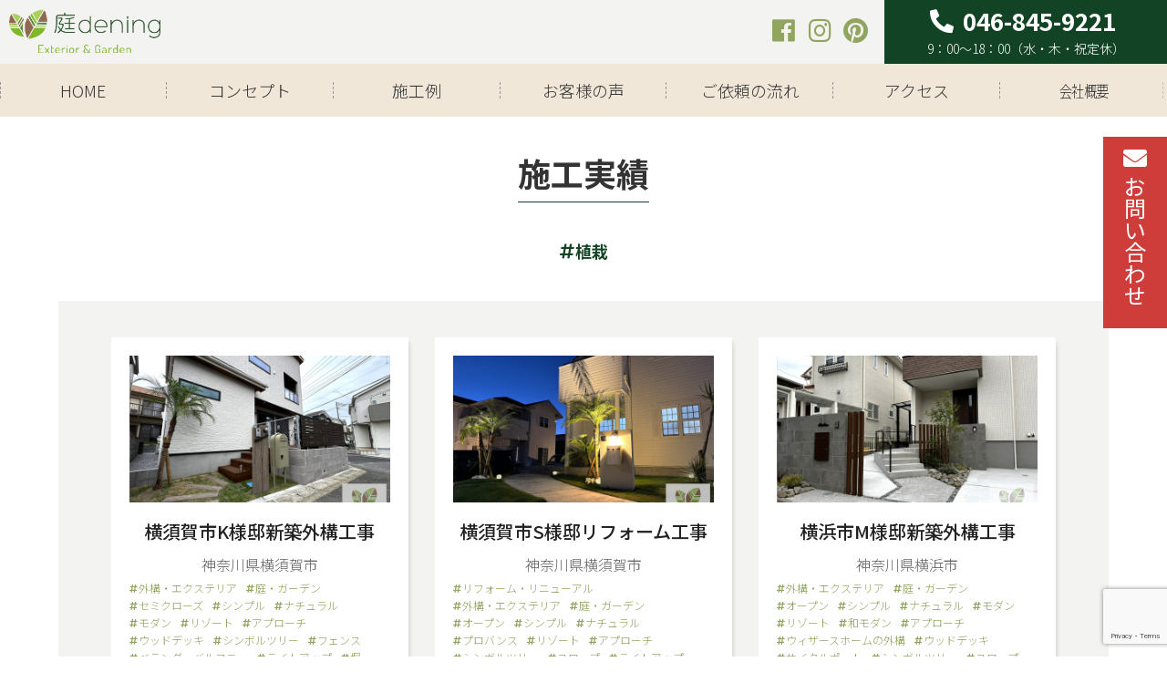

--- FILE ---
content_type: text/html; charset=UTF-8
request_url: https://niwa-dening.com/works_tag/%E6%A4%8D%E6%A0%BD/
body_size: 37354
content:
<!doctype html>
<html dir="ltr" lang="ja" prefix="og: https://ogp.me/ns#">
<head>
<meta charset="UTF-8">
<meta name="thumbnail" content="https://niwa-dening.com/wp-content/themes/niwa-child/img/common/niwa_dening.jpg" />
<meta name="viewport" content="width=device-width, initial-scale=1">


<link rel="author" title="庭dening" href="https://niwa-dening.com/">
<meta name="copyright" content="庭dening">
    
<link rel="profile" href="https://gmpg.org/xfn/11">

<title>植栽 - 神奈川県横須賀市の外構と庭の専門店｜庭dening</title>
	<style>img:is([sizes="auto" i], [sizes^="auto," i]) { contain-intrinsic-size: 3000px 1500px }</style>
	
		<!-- All in One SEO Pro 4.8.1.1 - aioseo.com -->
	<meta name="robots" content="max-image-preview:large" />
	<link rel="canonical" href="https://niwa-dening.com/works_tag/%e6%a4%8d%e6%a0%bd/" />
	<link rel="next" href="https://niwa-dening.com/works_tag/%E6%A4%8D%E6%A0%BD/page/2/" />
	<meta name="generator" content="All in One SEO Pro (AIOSEO) 4.8.1.1" />
		<meta property="og:locale" content="ja_JP" />
		<meta property="og:site_name" content="神奈川県横須賀市の外構と庭の専門店｜庭dening -" />
		<meta property="og:type" content="article" />
		<meta property="og:title" content="植栽 - 神奈川県横須賀市の外構と庭の専門店｜庭dening" />
		<meta property="og:url" content="https://niwa-dening.com/works_tag/%e6%a4%8d%e6%a0%bd/" />
		<meta property="article:publisher" content="https://www.facebook.com/niwadening/" />
		<meta name="twitter:card" content="summary" />
		<meta name="twitter:title" content="植栽 - 神奈川県横須賀市の外構と庭の専門店｜庭dening" />
		<script type="application/ld+json" class="aioseo-schema">
			{"@context":"https:\/\/schema.org","@graph":[{"@type":"BreadcrumbList","@id":"https:\/\/niwa-dening.com\/works_tag\/%E6%A4%8D%E6%A0%BD\/#breadcrumblist","itemListElement":[{"@type":"ListItem","@id":"https:\/\/niwa-dening.com\/#listItem","position":1,"name":"Home","item":"https:\/\/niwa-dening.com\/","nextItem":{"@type":"ListItem","@id":"https:\/\/niwa-dening.com\/works_tag\/%e6%a4%8d%e6%a0%bd\/#listItem","name":"\u690d\u683d"}},{"@type":"ListItem","@id":"https:\/\/niwa-dening.com\/works_tag\/%e6%a4%8d%e6%a0%bd\/#listItem","position":2,"name":"\u690d\u683d","previousItem":{"@type":"ListItem","@id":"https:\/\/niwa-dening.com\/#listItem","name":"Home"}}]},{"@type":"CollectionPage","@id":"https:\/\/niwa-dening.com\/works_tag\/%E6%A4%8D%E6%A0%BD\/#collectionpage","url":"https:\/\/niwa-dening.com\/works_tag\/%E6%A4%8D%E6%A0%BD\/","name":"\u690d\u683d - \u795e\u5948\u5ddd\u770c\u6a2a\u9808\u8cc0\u5e02\u306e\u5916\u69cb\u3068\u5ead\u306e\u5c02\u9580\u5e97\uff5c\u5eaddening","inLanguage":"ja","isPartOf":{"@id":"https:\/\/niwa-dening.com\/#website"},"breadcrumb":{"@id":"https:\/\/niwa-dening.com\/works_tag\/%E6%A4%8D%E6%A0%BD\/#breadcrumblist"}},{"@type":"Organization","@id":"https:\/\/niwa-dening.com\/#organization","name":"\u6a2a\u9808\u8cc0\u5e02\u306e\u5916\u69cb\u5de5\u4e8b\u3068\u30a8\u30af\u30b9\u30c6\u30ea\u30a2\u306e\u5c02\u9580\u5e97\uff5c\u5ead\u30fbdening","url":"https:\/\/niwa-dening.com\/","telephone":"+81468459221","logo":{"@type":"ImageObject","url":"https:\/\/niwa-dening.com\/wp-content\/uploads\/2021\/01\/f_logo.png","@id":"https:\/\/niwa-dening.com\/works_tag\/%E6%A4%8D%E6%A0%BD\/#organizationLogo","width":200,"height":178,"caption":"\u795e\u5948\u5ddd\u770c\u6a2a\u9808\u8cc0\u5e02\u306e\u5916\u69cb\u5de5\u4e8b\u3068\u30a8\u30af\u30b9\u30c6\u30ea\u30a2\u306e\u5c02\u9580\u5e97\uff5c\u5eaddening"},"image":{"@id":"https:\/\/niwa-dening.com\/works_tag\/%E6%A4%8D%E6%A0%BD\/#organizationLogo"},"sameAs":["https:\/\/www.facebook.com\/niwadening\/","https:\/\/www.instagram.com\/niwadening\/","https:\/\/www.pinterest.jp\/05gg50ka5kpip6lewjvibke84wzy3p\/_created\/"]},{"@type":"WebSite","@id":"https:\/\/niwa-dening.com\/#website","url":"https:\/\/niwa-dening.com\/","name":"\u6a2a\u9808\u8cc0\u5e02\u306e\u5916\u69cb\u5de5\u4e8b\u3068\u30a8\u30af\u30b9\u30c6\u30ea\u30a2\u306e\u5c02\u9580\u5e97\uff5c\u5eaddening","inLanguage":"ja","publisher":{"@id":"https:\/\/niwa-dening.com\/#organization"}}]}
		</script>
		<!-- All in One SEO Pro -->

<link rel='dns-prefetch' href='//yubinbango.github.io' />
<link rel="alternate" type="application/rss+xml" title="神奈川県横須賀市の外構と庭の専門店｜庭dening &raquo; フィード" href="https://niwa-dening.com/feed/" />
<link rel="alternate" type="application/rss+xml" title="神奈川県横須賀市の外構と庭の専門店｜庭dening &raquo; コメントフィード" href="https://niwa-dening.com/comments/feed/" />
<link rel="alternate" type="application/rss+xml" title="神奈川県横須賀市の外構と庭の専門店｜庭dening &raquo; 植栽 施工実績タグ のフィード" href="https://niwa-dening.com/works_tag/%e6%a4%8d%e6%a0%bd/feed/" />
<script>
window._wpemojiSettings = {"baseUrl":"https:\/\/s.w.org\/images\/core\/emoji\/15.0.3\/72x72\/","ext":".png","svgUrl":"https:\/\/s.w.org\/images\/core\/emoji\/15.0.3\/svg\/","svgExt":".svg","source":{"concatemoji":"https:\/\/niwa-dening.com\/wp-includes\/js\/wp-emoji-release.min.js?ver=ae49f103b6248d529b43ac0e10b3a3d3"}};
/*! This file is auto-generated */
!function(i,n){var o,s,e;function c(e){try{var t={supportTests:e,timestamp:(new Date).valueOf()};sessionStorage.setItem(o,JSON.stringify(t))}catch(e){}}function p(e,t,n){e.clearRect(0,0,e.canvas.width,e.canvas.height),e.fillText(t,0,0);var t=new Uint32Array(e.getImageData(0,0,e.canvas.width,e.canvas.height).data),r=(e.clearRect(0,0,e.canvas.width,e.canvas.height),e.fillText(n,0,0),new Uint32Array(e.getImageData(0,0,e.canvas.width,e.canvas.height).data));return t.every(function(e,t){return e===r[t]})}function u(e,t,n){switch(t){case"flag":return n(e,"\ud83c\udff3\ufe0f\u200d\u26a7\ufe0f","\ud83c\udff3\ufe0f\u200b\u26a7\ufe0f")?!1:!n(e,"\ud83c\uddfa\ud83c\uddf3","\ud83c\uddfa\u200b\ud83c\uddf3")&&!n(e,"\ud83c\udff4\udb40\udc67\udb40\udc62\udb40\udc65\udb40\udc6e\udb40\udc67\udb40\udc7f","\ud83c\udff4\u200b\udb40\udc67\u200b\udb40\udc62\u200b\udb40\udc65\u200b\udb40\udc6e\u200b\udb40\udc67\u200b\udb40\udc7f");case"emoji":return!n(e,"\ud83d\udc26\u200d\u2b1b","\ud83d\udc26\u200b\u2b1b")}return!1}function f(e,t,n){var r="undefined"!=typeof WorkerGlobalScope&&self instanceof WorkerGlobalScope?new OffscreenCanvas(300,150):i.createElement("canvas"),a=r.getContext("2d",{willReadFrequently:!0}),o=(a.textBaseline="top",a.font="600 32px Arial",{});return e.forEach(function(e){o[e]=t(a,e,n)}),o}function t(e){var t=i.createElement("script");t.src=e,t.defer=!0,i.head.appendChild(t)}"undefined"!=typeof Promise&&(o="wpEmojiSettingsSupports",s=["flag","emoji"],n.supports={everything:!0,everythingExceptFlag:!0},e=new Promise(function(e){i.addEventListener("DOMContentLoaded",e,{once:!0})}),new Promise(function(t){var n=function(){try{var e=JSON.parse(sessionStorage.getItem(o));if("object"==typeof e&&"number"==typeof e.timestamp&&(new Date).valueOf()<e.timestamp+604800&&"object"==typeof e.supportTests)return e.supportTests}catch(e){}return null}();if(!n){if("undefined"!=typeof Worker&&"undefined"!=typeof OffscreenCanvas&&"undefined"!=typeof URL&&URL.createObjectURL&&"undefined"!=typeof Blob)try{var e="postMessage("+f.toString()+"("+[JSON.stringify(s),u.toString(),p.toString()].join(",")+"));",r=new Blob([e],{type:"text/javascript"}),a=new Worker(URL.createObjectURL(r),{name:"wpTestEmojiSupports"});return void(a.onmessage=function(e){c(n=e.data),a.terminate(),t(n)})}catch(e){}c(n=f(s,u,p))}t(n)}).then(function(e){for(var t in e)n.supports[t]=e[t],n.supports.everything=n.supports.everything&&n.supports[t],"flag"!==t&&(n.supports.everythingExceptFlag=n.supports.everythingExceptFlag&&n.supports[t]);n.supports.everythingExceptFlag=n.supports.everythingExceptFlag&&!n.supports.flag,n.DOMReady=!1,n.readyCallback=function(){n.DOMReady=!0}}).then(function(){return e}).then(function(){var e;n.supports.everything||(n.readyCallback(),(e=n.source||{}).concatemoji?t(e.concatemoji):e.wpemoji&&e.twemoji&&(t(e.twemoji),t(e.wpemoji)))}))}((window,document),window._wpemojiSettings);
</script>
<link rel='stylesheet' id='sbi_styles-css' href='https://niwa-dening.com/wp-content/plugins/instagram-feed/css/sbi-styles.min.css?ver=6.9.1' media='all' />
<style id='wp-emoji-styles-inline-css'>

	img.wp-smiley, img.emoji {
		display: inline !important;
		border: none !important;
		box-shadow: none !important;
		height: 1em !important;
		width: 1em !important;
		margin: 0 0.07em !important;
		vertical-align: -0.1em !important;
		background: none !important;
		padding: 0 !important;
	}
</style>
<link rel='stylesheet' id='wp-block-library-css' href='https://niwa-dening.com/wp-includes/css/dist/block-library/style.min.css?ver=ae49f103b6248d529b43ac0e10b3a3d3' media='all' />
<style id='classic-theme-styles-inline-css'>
/*! This file is auto-generated */
.wp-block-button__link{color:#fff;background-color:#32373c;border-radius:9999px;box-shadow:none;text-decoration:none;padding:calc(.667em + 2px) calc(1.333em + 2px);font-size:1.125em}.wp-block-file__button{background:#32373c;color:#fff;text-decoration:none}
</style>
<style id='global-styles-inline-css'>
:root{--wp--preset--aspect-ratio--square: 1;--wp--preset--aspect-ratio--4-3: 4/3;--wp--preset--aspect-ratio--3-4: 3/4;--wp--preset--aspect-ratio--3-2: 3/2;--wp--preset--aspect-ratio--2-3: 2/3;--wp--preset--aspect-ratio--16-9: 16/9;--wp--preset--aspect-ratio--9-16: 9/16;--wp--preset--color--black: #000000;--wp--preset--color--cyan-bluish-gray: #abb8c3;--wp--preset--color--white: #ffffff;--wp--preset--color--pale-pink: #f78da7;--wp--preset--color--vivid-red: #cf2e2e;--wp--preset--color--luminous-vivid-orange: #ff6900;--wp--preset--color--luminous-vivid-amber: #fcb900;--wp--preset--color--light-green-cyan: #7bdcb5;--wp--preset--color--vivid-green-cyan: #00d084;--wp--preset--color--pale-cyan-blue: #8ed1fc;--wp--preset--color--vivid-cyan-blue: #0693e3;--wp--preset--color--vivid-purple: #9b51e0;--wp--preset--gradient--vivid-cyan-blue-to-vivid-purple: linear-gradient(135deg,rgba(6,147,227,1) 0%,rgb(155,81,224) 100%);--wp--preset--gradient--light-green-cyan-to-vivid-green-cyan: linear-gradient(135deg,rgb(122,220,180) 0%,rgb(0,208,130) 100%);--wp--preset--gradient--luminous-vivid-amber-to-luminous-vivid-orange: linear-gradient(135deg,rgba(252,185,0,1) 0%,rgba(255,105,0,1) 100%);--wp--preset--gradient--luminous-vivid-orange-to-vivid-red: linear-gradient(135deg,rgba(255,105,0,1) 0%,rgb(207,46,46) 100%);--wp--preset--gradient--very-light-gray-to-cyan-bluish-gray: linear-gradient(135deg,rgb(238,238,238) 0%,rgb(169,184,195) 100%);--wp--preset--gradient--cool-to-warm-spectrum: linear-gradient(135deg,rgb(74,234,220) 0%,rgb(151,120,209) 20%,rgb(207,42,186) 40%,rgb(238,44,130) 60%,rgb(251,105,98) 80%,rgb(254,248,76) 100%);--wp--preset--gradient--blush-light-purple: linear-gradient(135deg,rgb(255,206,236) 0%,rgb(152,150,240) 100%);--wp--preset--gradient--blush-bordeaux: linear-gradient(135deg,rgb(254,205,165) 0%,rgb(254,45,45) 50%,rgb(107,0,62) 100%);--wp--preset--gradient--luminous-dusk: linear-gradient(135deg,rgb(255,203,112) 0%,rgb(199,81,192) 50%,rgb(65,88,208) 100%);--wp--preset--gradient--pale-ocean: linear-gradient(135deg,rgb(255,245,203) 0%,rgb(182,227,212) 50%,rgb(51,167,181) 100%);--wp--preset--gradient--electric-grass: linear-gradient(135deg,rgb(202,248,128) 0%,rgb(113,206,126) 100%);--wp--preset--gradient--midnight: linear-gradient(135deg,rgb(2,3,129) 0%,rgb(40,116,252) 100%);--wp--preset--font-size--small: 13px;--wp--preset--font-size--medium: 20px;--wp--preset--font-size--large: 36px;--wp--preset--font-size--x-large: 42px;--wp--preset--spacing--20: 0.44rem;--wp--preset--spacing--30: 0.67rem;--wp--preset--spacing--40: 1rem;--wp--preset--spacing--50: 1.5rem;--wp--preset--spacing--60: 2.25rem;--wp--preset--spacing--70: 3.38rem;--wp--preset--spacing--80: 5.06rem;--wp--preset--shadow--natural: 6px 6px 9px rgba(0, 0, 0, 0.2);--wp--preset--shadow--deep: 12px 12px 50px rgba(0, 0, 0, 0.4);--wp--preset--shadow--sharp: 6px 6px 0px rgba(0, 0, 0, 0.2);--wp--preset--shadow--outlined: 6px 6px 0px -3px rgba(255, 255, 255, 1), 6px 6px rgba(0, 0, 0, 1);--wp--preset--shadow--crisp: 6px 6px 0px rgba(0, 0, 0, 1);}:where(.is-layout-flex){gap: 0.5em;}:where(.is-layout-grid){gap: 0.5em;}body .is-layout-flex{display: flex;}.is-layout-flex{flex-wrap: wrap;align-items: center;}.is-layout-flex > :is(*, div){margin: 0;}body .is-layout-grid{display: grid;}.is-layout-grid > :is(*, div){margin: 0;}:where(.wp-block-columns.is-layout-flex){gap: 2em;}:where(.wp-block-columns.is-layout-grid){gap: 2em;}:where(.wp-block-post-template.is-layout-flex){gap: 1.25em;}:where(.wp-block-post-template.is-layout-grid){gap: 1.25em;}.has-black-color{color: var(--wp--preset--color--black) !important;}.has-cyan-bluish-gray-color{color: var(--wp--preset--color--cyan-bluish-gray) !important;}.has-white-color{color: var(--wp--preset--color--white) !important;}.has-pale-pink-color{color: var(--wp--preset--color--pale-pink) !important;}.has-vivid-red-color{color: var(--wp--preset--color--vivid-red) !important;}.has-luminous-vivid-orange-color{color: var(--wp--preset--color--luminous-vivid-orange) !important;}.has-luminous-vivid-amber-color{color: var(--wp--preset--color--luminous-vivid-amber) !important;}.has-light-green-cyan-color{color: var(--wp--preset--color--light-green-cyan) !important;}.has-vivid-green-cyan-color{color: var(--wp--preset--color--vivid-green-cyan) !important;}.has-pale-cyan-blue-color{color: var(--wp--preset--color--pale-cyan-blue) !important;}.has-vivid-cyan-blue-color{color: var(--wp--preset--color--vivid-cyan-blue) !important;}.has-vivid-purple-color{color: var(--wp--preset--color--vivid-purple) !important;}.has-black-background-color{background-color: var(--wp--preset--color--black) !important;}.has-cyan-bluish-gray-background-color{background-color: var(--wp--preset--color--cyan-bluish-gray) !important;}.has-white-background-color{background-color: var(--wp--preset--color--white) !important;}.has-pale-pink-background-color{background-color: var(--wp--preset--color--pale-pink) !important;}.has-vivid-red-background-color{background-color: var(--wp--preset--color--vivid-red) !important;}.has-luminous-vivid-orange-background-color{background-color: var(--wp--preset--color--luminous-vivid-orange) !important;}.has-luminous-vivid-amber-background-color{background-color: var(--wp--preset--color--luminous-vivid-amber) !important;}.has-light-green-cyan-background-color{background-color: var(--wp--preset--color--light-green-cyan) !important;}.has-vivid-green-cyan-background-color{background-color: var(--wp--preset--color--vivid-green-cyan) !important;}.has-pale-cyan-blue-background-color{background-color: var(--wp--preset--color--pale-cyan-blue) !important;}.has-vivid-cyan-blue-background-color{background-color: var(--wp--preset--color--vivid-cyan-blue) !important;}.has-vivid-purple-background-color{background-color: var(--wp--preset--color--vivid-purple) !important;}.has-black-border-color{border-color: var(--wp--preset--color--black) !important;}.has-cyan-bluish-gray-border-color{border-color: var(--wp--preset--color--cyan-bluish-gray) !important;}.has-white-border-color{border-color: var(--wp--preset--color--white) !important;}.has-pale-pink-border-color{border-color: var(--wp--preset--color--pale-pink) !important;}.has-vivid-red-border-color{border-color: var(--wp--preset--color--vivid-red) !important;}.has-luminous-vivid-orange-border-color{border-color: var(--wp--preset--color--luminous-vivid-orange) !important;}.has-luminous-vivid-amber-border-color{border-color: var(--wp--preset--color--luminous-vivid-amber) !important;}.has-light-green-cyan-border-color{border-color: var(--wp--preset--color--light-green-cyan) !important;}.has-vivid-green-cyan-border-color{border-color: var(--wp--preset--color--vivid-green-cyan) !important;}.has-pale-cyan-blue-border-color{border-color: var(--wp--preset--color--pale-cyan-blue) !important;}.has-vivid-cyan-blue-border-color{border-color: var(--wp--preset--color--vivid-cyan-blue) !important;}.has-vivid-purple-border-color{border-color: var(--wp--preset--color--vivid-purple) !important;}.has-vivid-cyan-blue-to-vivid-purple-gradient-background{background: var(--wp--preset--gradient--vivid-cyan-blue-to-vivid-purple) !important;}.has-light-green-cyan-to-vivid-green-cyan-gradient-background{background: var(--wp--preset--gradient--light-green-cyan-to-vivid-green-cyan) !important;}.has-luminous-vivid-amber-to-luminous-vivid-orange-gradient-background{background: var(--wp--preset--gradient--luminous-vivid-amber-to-luminous-vivid-orange) !important;}.has-luminous-vivid-orange-to-vivid-red-gradient-background{background: var(--wp--preset--gradient--luminous-vivid-orange-to-vivid-red) !important;}.has-very-light-gray-to-cyan-bluish-gray-gradient-background{background: var(--wp--preset--gradient--very-light-gray-to-cyan-bluish-gray) !important;}.has-cool-to-warm-spectrum-gradient-background{background: var(--wp--preset--gradient--cool-to-warm-spectrum) !important;}.has-blush-light-purple-gradient-background{background: var(--wp--preset--gradient--blush-light-purple) !important;}.has-blush-bordeaux-gradient-background{background: var(--wp--preset--gradient--blush-bordeaux) !important;}.has-luminous-dusk-gradient-background{background: var(--wp--preset--gradient--luminous-dusk) !important;}.has-pale-ocean-gradient-background{background: var(--wp--preset--gradient--pale-ocean) !important;}.has-electric-grass-gradient-background{background: var(--wp--preset--gradient--electric-grass) !important;}.has-midnight-gradient-background{background: var(--wp--preset--gradient--midnight) !important;}.has-small-font-size{font-size: var(--wp--preset--font-size--small) !important;}.has-medium-font-size{font-size: var(--wp--preset--font-size--medium) !important;}.has-large-font-size{font-size: var(--wp--preset--font-size--large) !important;}.has-x-large-font-size{font-size: var(--wp--preset--font-size--x-large) !important;}
:where(.wp-block-post-template.is-layout-flex){gap: 1.25em;}:where(.wp-block-post-template.is-layout-grid){gap: 1.25em;}
:where(.wp-block-columns.is-layout-flex){gap: 2em;}:where(.wp-block-columns.is-layout-grid){gap: 2em;}
:root :where(.wp-block-pullquote){font-size: 1.5em;line-height: 1.6;}
</style>
<link rel='stylesheet' id='contact-form-7-css' href='https://niwa-dening.com/wp-content/plugins/contact-form-7/includes/css/styles.css?ver=6.1.2' media='all' />
<link rel='stylesheet' id='parent-style-css' href='https://niwa-dening.com/wp-content/themes/niwa/style.css?ver=ae49f103b6248d529b43ac0e10b3a3d3' media='all' />
<link rel='stylesheet' id='niwa-style-css' href='https://niwa-dening.com/wp-content/themes/niwa-child/style.css?ver=1.0.0' media='all' />
<script src="https://niwa-dening.com/wp-includes/js/jquery/jquery.min.js?ver=3.7.1" id="jquery-core-js"></script>
<script src="https://niwa-dening.com/wp-includes/js/jquery/jquery-migrate.min.js?ver=3.4.1" id="jquery-migrate-js"></script>
<script src="//cdnjs.cloudflare.com/ajax/libs/jquery-migrate/1.2.1/jquery-migrate.min.js?ver=1.2.1" id="jquery-mig-js"></script>
<link rel="https://api.w.org/" href="https://niwa-dening.com/wp-json/" /><link rel="EditURI" type="application/rsd+xml" title="RSD" href="https://niwa-dening.com/xmlrpc.php?rsd" />
<meta name="cdp-version" content="1.5.0" /><link rel="canonical" href="https://niwa-dening.com">
<noscript><style>.lazyload[data-src]{display:none !important;}</style></noscript><style>.lazyload{background-image:none !important;}.lazyload:before{background-image:none !important;}</style><link rel="icon" href="https://niwa-dening.com/wp-content/uploads/2021/05/cropped-favicon-32x32.png" sizes="32x32" />
<link rel="icon" href="https://niwa-dening.com/wp-content/uploads/2021/05/cropped-favicon-192x192.png" sizes="192x192" />
<link rel="apple-touch-icon" href="https://niwa-dening.com/wp-content/uploads/2021/05/cropped-favicon-180x180.png" />
<meta name="msapplication-TileImage" content="https://niwa-dening.com/wp-content/uploads/2021/05/cropped-favicon-270x270.png" />
		<style id="wp-custom-css">
			.sns_area_inner_inst {
  padding:
0px 0 0 0;
}		</style>
		<script type="text/javascript" src="https://niwa-dening.com/wp-content/themes/niwa-child/jquery/jquery.js"></script>
<!--font-->
<link rel="stylesheet" href="https://pro.fontawesome.com/releases/v5.3.1/css/all.css" integrity="sha384-9ralMzdK1QYsk4yBY680hmsb4/hJ98xK3w0TIaJ3ll4POWpWUYaA2bRjGGujGT8w" crossorigin="anonymous">
<link href="https://fonts.googleapis.com/css?family=Cuprum" rel="stylesheet">
<link rel="preconnect" href="https://fonts.gstatic.com">
<link href="https://fonts.googleapis.com/css2?family=Noto+Sans+JP:wght@100;300;400;500;700;900&display=swap" rel="stylesheet">
<link href="https://fonts.googleapis.com/css2?family=La+Belle+Aurore&display=swap" rel="stylesheet">
<link href="https://fonts.googleapis.com/css2?family=Bilbo+Swash+Caps&display=swap" rel="stylesheet">
<!--font-->
<!--プラグイン-->
<link rel="stylesheet" type="text/css" href="https://niwa-dening.com/wp-content/themes/niwa-child/css/hover-min.css">
<link rel="stylesheet" type="text/css" href="https://niwa-dening.com/wp-content/themes/niwa-child/css/hover.css">
<link rel="stylesheet" type="text/css" href="https://niwa-dening.com/wp-content/themes/niwa-child/css/animate.min.css">
<link rel="stylesheet" type="text/css" href="https://niwa-dening.com/wp-content/themes/niwa-child/slick/slick.css" media="all"/>
<link rel="stylesheet" type="text/css" href="https://niwa-dening.com/wp-content/themes/niwa-child/slick/slick-theme.css" media="all"/>
<script type="text/javascript" src="https://niwa-dening.com/wp-content/themes/niwa-child/slick/slick.min.js"></script> 
<script type="text/javascript" src="https://niwa-dening.com/wp-content/themes/niwa-child/js/jquery.inview.min.js"></script> 
<!--プラグイン-->
<!--既存-->
<link rel="stylesheet" type="text/css" href="https://niwa-dening.com/wp-content/themes/niwa-child/css/common.css">
<script type="text/javascript" src="https://niwa-dening.com/wp-content/themes/niwa-child/js/common.js"></script>
<!--既存-->
<!--新規-->
<script type="text/javascript" src="https://niwa-dening.com/wp-content/themes/niwa-child/js/_common.js"></script>
<!--新規-->
<!--TOP-->
<!--TOP-->
    
    
<!-- Global site tag (gtag.js) - Google Analytics -->
<script async src="https://www.googletagmanager.com/gtag/js?id=UA-131978658-1"></script>
<script>
  window.dataLayer = window.dataLayer || [];
  function gtag(){dataLayer.push(arguments);}
  gtag('js', new Date());

  gtag('config', 'UA-131978658-1');
</script>
<!-- Google tag (gtag.js) -->
<script async src="https://www.googletagmanager.com/gtag/js?id=G-7VLR9QTERM"></script>
<script>
  window.dataLayer = window.dataLayer || [];
  function gtag(){dataLayer.push(arguments);}
  gtag('js', new Date());

  gtag('config', 'G-7VLR9QTERM');
</script>

</head>

<body data-rsssl=1 class="archive tax-works_tag term-23 underSite hfeed no-sidebar modula-best-grid-gallery">
<div id="page" class="site">
<a class="skip-link screen-reader-text" href="#primary">
Skip to content</a>
<header id="masthead" class="site-header">
    <div class="site_header_inner">
        <div class="site-branding">
            <a href="https://niwa-dening.com/">
                <div class="logo"><img src="[data-uri]" alt="神奈川県横須賀市の外構と庭の専門店｜庭dening" data-src="https://niwa-dening.com/wp-content/themes/niwa-child/img/common/header_logo.png" decoding="async" class="lazyload" data-eio-rwidth="267" data-eio-rheight="77"><noscript><img src="https://niwa-dening.com/wp-content/themes/niwa-child/img/common/header_logo.png" alt="神奈川県横須賀市の外構と庭の専門店｜庭dening" data-eio="l"></noscript></div>
            </a>
        </div>
        <div class="header_sns">
            <ul>
                    <li> <a href="https://www.facebook.com/niwadening/?modal=admin_todo_tour" target="fbwin"><i class="fab fa-facebook fa-2x"></i></a> </li>
                    <li> <a href="https://www.instagram.com/niwadening/?hl=ja" target="instawin"><i class="fab fa-instagram fa-2x"></i></a> </li>
                <li> <a href="https://www.pinterest.jp/05gg50ka5kpip6lewjvibke84wzy3p/_created/" target="_blank"><i class="fab fa-pinterest fa-2x"></i></a></li>
            </ul>
        </div>
        <div class="header_btn">
            <ul>
               <li class="tel">
                    <a href="tel:0468459221" title="046-845-9221"><div class="tel_time">9：00～18：00（水・木・祝定休）</div></a>
                </li>
            </ul>
        </div>
        
        <!-- .site-branding -->
        <div class="menu_open">
            <div></div>
        </div>
        <div class="menu_close">
            <div></div>
        </div>
    </div>
</header>
<!-- #masthead -->
<div class="contact_float">
    <a href="https://niwa-dening.com/contact/"></a>
</div>
    
<nav id="site-navigation" class="main-navigation">
    <div class="menu-menu-container"><ul id="primary-menu" class="menu"><li id="menu-item-966" class="menu-item menu-item-type-custom menu-item-object-custom menu-item-home menu-item-966"><a href="https://niwa-dening.com/">HOME</a></li>
<li id="menu-item-967" class="menu-item menu-item-type-post_type menu-item-object-page menu-item-967"><a href="https://niwa-dening.com/concept/">コンセプト</a></li>
<li id="menu-item-1238" class="menu-item menu-item-type-custom menu-item-object-custom menu-item-1238"><a href="/works">施工例</a></li>
<li id="menu-item-1249" class="menu-item menu-item-type-custom menu-item-object-custom menu-item-1249"><a href="/voice">お客様の声</a></li>
<li id="menu-item-1236" class="menu-item menu-item-type-post_type menu-item-object-page menu-item-1236"><a href="https://niwa-dening.com/flow/">ご依頼の流れ</a></li>
<li id="menu-item-1250" class="menu-item menu-item-type-custom menu-item-object-custom menu-item-1250"><a href="/access">アクセス</a></li>
<li id="menu-item-1237" class="menu_small menu-item menu-item-type-post_type menu-item-object-page menu-item-has-children menu-item-1237"><a href="https://niwa-dening.com/about/">会社概要</a>
<ul class="sub-menu">
	<li id="menu-item-1252" class="menu-item menu-item-type-post_type menu-item-object-page menu-item-1252"><a href="https://niwa-dening.com/about/">会社概要</a></li>
	<li id="menu-item-1251" class="menu-item menu-item-type-post_type menu-item-object-page menu-item-1251"><a href="https://niwa-dening.com/profile/">小山健太郎について</a></li>
</ul>
</li>
</ul></div></nav>
<!-- #site-navigation -->

<div class="navi_bg"></div><div id="archiveWorks" class="underSite">
    <main>
        <div class="contents">
            <h2 class="title_wrap center fadeFromBottom">
                <div class="title_inner">施工実績</div>
            </h2>
            <section>
                
                <div class="works_tag_title_wrap">
                    <div class="works_tag_title">
                        <span>植栽</span>                    </div>
                </div>
                
                <div class="works_list">
                                        <ul>
                                            <li class="fadeFromBottom">
                            <div><a href="https://niwa-dening.com/works/%e6%a8%aa%e9%a0%88%e8%b3%80%e5%b8%82k%e6%a7%98%e9%82%b8%e6%96%b0%e7%af%89%e5%a4%96%e6%a7%8b%e5%b7%a5%e4%ba%8b/" class="works_list_link">
                                <div class="thum_16-9 lazyload" style="" data-back="https://niwa-dening.com/wp-content/uploads/2025/11/s-K邸-4.jpg"></div>                                <div class="works_list_tit">横須賀市K様邸新築外構工事</div>
                                <div class="works_list_add">
                                    神奈川県横須賀市                                </div>
                                </a>
                                <div class="work_list_cat"><a href="https://niwa-dening.com/works_cat/works_exterior/">外構・エクステリア</a><a href="https://niwa-dening.com/works_cat/works_garden/">庭・ガーデン</a><a href="https://niwa-dening.com/works_style/works_semiclose/">セミクローズ</a><a href="https://niwa-dening.com/works_design/works_simple/">シンプル</a><a href="https://niwa-dening.com/works_design/works_natural/">ナチュラル</a><a href="https://niwa-dening.com/works_design/works_modern/">モダン</a><a href="https://niwa-dening.com/works_design/works_resort/">リゾート</a><a href="https://niwa-dening.com/works_tag/%e3%82%a2%e3%83%97%e3%83%ad%e3%83%bc%e3%83%81/">アプローチ</a><a href="https://niwa-dening.com/works_tag/%e3%82%a6%e3%83%83%e3%83%89%e3%83%87%e3%83%83%e3%82%ad/">ウッドデッキ</a><a href="https://niwa-dening.com/works_tag/%e3%82%b7%e3%83%b3%e3%83%9c%e3%83%ab%e3%83%84%e3%83%aa%e3%83%bc/">シンボルツリー</a><a href="https://niwa-dening.com/works_tag/%e3%83%95%e3%82%a7%e3%83%b3%e3%82%b9/">フェンス</a><a href="https://niwa-dening.com/works_tag/%e3%83%99%e3%83%a9%e3%83%b3%e3%83%80%e3%83%bb%e3%83%90%e3%83%ab%e3%82%b3%e3%83%8b%e3%83%bc/">ベランダ・バルコニー</a><a href="https://niwa-dening.com/works_tag/%e3%83%a9%e3%82%a4%e3%83%88%e3%82%a2%e3%83%83%e3%83%97/">ライトアップ</a><a href="https://niwa-dening.com/works_tag/%e5%a1%80/">塀</a><a href="https://niwa-dening.com/works_tag/%e5%a4%a9%e7%84%b6%e8%8a%9d/">天然芝</a><a href="https://niwa-dening.com/works_tag/%e6%a4%8d%e6%a0%bd/">植栽</a><a href="https://niwa-dening.com/works_tag/%e7%85%a7%e6%98%8e/">照明</a><a href="https://niwa-dening.com/works_tag/%e7%9b%ae%e9%9a%a0%e3%81%97/">目隠し</a><a href="https://niwa-dening.com/works_tag/%e7%ab%8b%e6%b0%b4%e6%a0%93/">立水栓</a><a href="https://niwa-dening.com/works_tag/%e8%8a%b1%e5%a3%87/">花壇</a><a href="https://niwa-dening.com/works_tag/%e9%96%80%e6%89%89/">門扉</a><a href="https://niwa-dening.com/works_tag/%e9%96%80%e6%9f%b1%e3%83%bb%e6%a9%9f%e8%83%bd%e9%96%80%e6%9f%b1/">門柱・機能門柱</a></div>
                            </div>
                        </li>
                                                <li class="fadeFromBottom">
                            <div><a href="https://niwa-dening.com/works/%e6%a8%aa%e9%a0%88%e8%b3%80%e5%b8%82s%e6%a7%98%e9%82%b8%e3%83%aa%e3%83%95%e3%82%a9%e3%83%bc%e3%83%a0%e5%b7%a5%e4%ba%8b/" class="works_list_link">
                                <div class="thum_16-9 lazyload" style="" data-back="https://niwa-dening.com/wp-content/uploads/2025/11/100-1.jpg"></div>                                <div class="works_list_tit">横須賀市S様邸リフォーム工事</div>
                                <div class="works_list_add">
                                    神奈川県横須賀市                                </div>
                                </a>
                                <div class="work_list_cat"><a href="https://niwa-dening.com/works_cat/%e3%83%aa%e3%83%95%e3%82%a9%e3%83%bc%e3%83%a0%e3%83%bb%e3%83%aa%e3%83%8b%e3%83%a5%e3%83%bc%e3%82%a2%e3%83%ab/">リフォーム・リニューアル</a><a href="https://niwa-dening.com/works_cat/works_exterior/">外構・エクステリア</a><a href="https://niwa-dening.com/works_cat/works_garden/">庭・ガーデン</a><a href="https://niwa-dening.com/works_style/works_open/">オープン</a><a href="https://niwa-dening.com/works_design/works_simple/">シンプル</a><a href="https://niwa-dening.com/works_design/works_natural/">ナチュラル</a><a href="https://niwa-dening.com/works_design/works_provence/">プロバンス</a><a href="https://niwa-dening.com/works_design/works_resort/">リゾート</a><a href="https://niwa-dening.com/works_tag/%e3%82%a2%e3%83%97%e3%83%ad%e3%83%bc%e3%83%81/">アプローチ</a><a href="https://niwa-dening.com/works_tag/%e3%82%b7%e3%83%b3%e3%83%9c%e3%83%ab%e3%83%84%e3%83%aa%e3%83%bc/">シンボルツリー</a><a href="https://niwa-dening.com/works_tag/%e3%82%b9%e3%83%ad%e3%83%bc%e3%83%97/">スロープ</a><a href="https://niwa-dening.com/works_tag/%e3%83%a9%e3%82%a4%e3%83%88%e3%82%a2%e3%83%83%e3%83%97/">ライトアップ</a><a href="https://niwa-dening.com/works_tag/%e5%a4%a9%e7%84%b6%e8%8a%9d/">天然芝</a><a href="https://niwa-dening.com/works_tag/%e6%a4%8d%e6%a0%bd/">植栽</a><a href="https://niwa-dening.com/works_tag/%e7%85%a7%e6%98%8e/">照明</a><a href="https://niwa-dening.com/works_tag/%e8%8a%b1%e5%a3%87/">花壇</a><a href="https://niwa-dening.com/works_tag/%e9%96%80%e6%9f%b1%e3%83%bb%e6%a9%9f%e8%83%bd%e9%96%80%e6%9f%b1/">門柱・機能門柱</a></div>
                            </div>
                        </li>
                                                <li class="fadeFromBottom">
                            <div><a href="https://niwa-dening.com/works/%e6%a8%aa%e6%b5%9c%e5%b8%82m%e6%a7%98%e9%82%b8%e6%96%b0%e7%af%89%e5%a4%96%e6%a7%8b%e5%b7%a5%e4%ba%8b-2/" class="works_list_link">
                                <div class="thum_16-9 lazyload" style="" data-back="https://niwa-dening.com/wp-content/uploads/2025/10/M邸-10.jpg"></div>                                <div class="works_list_tit">横浜市M様邸新築外構工事</div>
                                <div class="works_list_add">
                                    神奈川県横浜市                                </div>
                                </a>
                                <div class="work_list_cat"><a href="https://niwa-dening.com/works_cat/works_exterior/">外構・エクステリア</a><a href="https://niwa-dening.com/works_cat/works_garden/">庭・ガーデン</a><a href="https://niwa-dening.com/works_style/works_open/">オープン</a><a href="https://niwa-dening.com/works_design/works_simple/">シンプル</a><a href="https://niwa-dening.com/works_design/works_natural/">ナチュラル</a><a href="https://niwa-dening.com/works_design/works_modern/">モダン</a><a href="https://niwa-dening.com/works_design/works_resort/">リゾート</a><a href="https://niwa-dening.com/works_design/works_japanese_modern/">和モダン</a><a href="https://niwa-dening.com/works_tag/%e3%82%a2%e3%83%97%e3%83%ad%e3%83%bc%e3%83%81/">アプローチ</a><a href="https://niwa-dening.com/works_tag/%e3%82%a6%e3%82%a3%e3%82%b6%e3%83%bc%e3%82%b9%e3%83%9b%e3%83%bc%e3%83%a0%e3%81%ae%e5%a4%96%e6%a7%8b/">ウィザースホームの外構</a><a href="https://niwa-dening.com/works_tag/%e3%82%a6%e3%83%83%e3%83%89%e3%83%87%e3%83%83%e3%82%ad/">ウッドデッキ</a><a href="https://niwa-dening.com/works_tag/%e3%82%b5%e3%82%a4%e3%82%af%e3%83%ab%e3%83%9d%e3%83%bc%e3%83%88/">サイクルポート</a><a href="https://niwa-dening.com/works_tag/%e3%82%b7%e3%83%b3%e3%83%9c%e3%83%ab%e3%83%84%e3%83%aa%e3%83%bc/">シンボルツリー</a><a href="https://niwa-dening.com/works_tag/%e3%82%b9%e3%83%ad%e3%83%bc%e3%83%97/">スロープ</a><a href="https://niwa-dening.com/works_tag/%e3%83%95%e3%82%a7%e3%83%b3%e3%82%b9/">フェンス</a><a href="https://niwa-dening.com/works_tag/%e3%83%a9%e3%82%a4%e3%83%88%e3%82%a2%e3%83%83%e3%83%97/">ライトアップ</a><a href="https://niwa-dening.com/works_tag/%e5%a1%80/">塀</a><a href="https://niwa-dening.com/works_tag/%e6%89%8b%e3%81%99%e3%82%8a/">手すり</a><a href="https://niwa-dening.com/works_tag/%e6%a4%8d%e6%a0%bd/">植栽</a><a href="https://niwa-dening.com/works_tag/%e7%85%a7%e6%98%8e/">照明</a><a href="https://niwa-dening.com/works_tag/%e7%9b%ae%e9%9a%a0%e3%81%97/">目隠し</a><a href="https://niwa-dening.com/works_tag/%e7%ab%8b%e6%b0%b4%e6%a0%93/">立水栓</a><a href="https://niwa-dening.com/works_tag/%e8%8a%b1%e5%a3%87/">花壇</a><a href="https://niwa-dening.com/works_tag/%e9%96%80%e6%9f%b1%e3%83%bb%e6%a9%9f%e8%83%bd%e9%96%80%e6%9f%b1/">門柱・機能門柱</a></div>
                            </div>
                        </li>
                                                <li class="fadeFromBottom">
                            <div><a href="https://niwa-dening.com/works/%e6%a8%aa%e9%a0%88%e8%b3%80%e5%b8%82n%e6%a7%98%e9%82%b8%e6%96%b0%e7%af%89%e5%a4%96%e6%a7%8b%e5%b7%a5%e4%ba%8b-4/" class="works_list_link">
                                <div class="thum_16-9 lazyload" style="" data-back="https://niwa-dening.com/wp-content/uploads/2025/09/s-s-IMG_3811.jpg"></div>                                <div class="works_list_tit">横須賀市N様邸新築外構工事</div>
                                <div class="works_list_add">
                                    神奈川県横須賀市                                </div>
                                </a>
                                <div class="work_list_cat"><a href="https://niwa-dening.com/works_cat/works_exterior/">外構・エクステリア</a><a href="https://niwa-dening.com/works_cat/works_garden/">庭・ガーデン</a><a href="https://niwa-dening.com/works_style/works_open/">オープン</a><a href="https://niwa-dening.com/works_design/works_simple/">シンプル</a><a href="https://niwa-dening.com/works_design/works_natural/">ナチュラル</a><a href="https://niwa-dening.com/works_design/works_provence/">プロバンス</a><a href="https://niwa-dening.com/works_design/works_resort/">リゾート</a><a href="https://niwa-dening.com/works_tag/%e3%82%a2%e3%83%97%e3%83%ad%e3%83%bc%e3%83%81/">アプローチ</a><a href="https://niwa-dening.com/works_tag/%e3%82%b7%e3%83%b3%e3%83%9c%e3%83%ab%e3%83%84%e3%83%aa%e3%83%bc/">シンボルツリー</a><a href="https://niwa-dening.com/works_tag/%e3%82%bf%e3%82%a4%e3%83%ab%e3%83%86%e3%83%a9%e3%82%b9/">タイルテラス</a><a href="https://niwa-dening.com/works_tag/%e3%83%93%e3%83%ab%e3%83%89%e3%82%a2%e3%83%bc%e3%83%88%e3%81%ae%e5%a4%96%e6%a7%8b/">ビルドアートの外構</a><a href="https://niwa-dening.com/works_tag/%e3%83%95%e3%82%a7%e3%83%b3%e3%82%b9/">フェンス</a><a href="https://niwa-dening.com/works_tag/%e3%83%a9%e3%82%a4%e3%83%88%e3%82%a2%e3%83%83%e3%83%97/">ライトアップ</a><a href="https://niwa-dening.com/works_tag/%e5%a4%a9%e7%84%b6%e8%8a%9d/">天然芝</a><a href="https://niwa-dening.com/works_tag/%e6%89%8b%e3%81%99%e3%82%8a/">手すり</a><a href="https://niwa-dening.com/works_tag/%e6%a4%8d%e6%a0%bd/">植栽</a><a href="https://niwa-dening.com/works_tag/%e7%85%a7%e6%98%8e/">照明</a><a href="https://niwa-dening.com/works_tag/%e7%9b%ae%e9%9a%a0%e3%81%97/">目隠し</a><a href="https://niwa-dening.com/works_tag/%e7%ab%8b%e6%b0%b4%e6%a0%93/">立水栓</a><a href="https://niwa-dening.com/works_tag/%e8%87%aa%e7%84%b6%e7%9f%b3%e3%83%86%e3%83%a9%e3%82%b9/">自然石テラス</a><a href="https://niwa-dening.com/works_tag/%e8%8a%b1%e5%a3%87/">花壇</a><a href="https://niwa-dening.com/works_tag/%e8%a7%92%e6%9f%b1/">角柱</a><a href="https://niwa-dening.com/works_tag/%e9%96%80%e6%9f%b1%e3%83%bb%e6%a9%9f%e8%83%bd%e9%96%80%e6%9f%b1/">門柱・機能門柱</a></div>
                            </div>
                        </li>
                                                <li class="fadeFromBottom">
                            <div><a href="https://niwa-dening.com/works/%e6%a8%aa%e9%a0%88%e8%b3%80%e5%b8%82y%e6%a7%98%e9%82%b8%e6%96%b0%e7%af%89%e5%a4%96%e6%a7%8b%e5%b7%a5%e4%ba%8b/" class="works_list_link">
                                <div class="thum_16-9 lazyload" style="" data-back="https://niwa-dening.com/wp-content/uploads/2025/08/s-IMG_4482.jpg"></div>                                <div class="works_list_tit">横須賀市Y様邸新築外構工事</div>
                                <div class="works_list_add">
                                    神奈川県横須賀市                                </div>
                                </a>
                                <div class="work_list_cat"><a href="https://niwa-dening.com/works_cat/works_exterior/">外構・エクステリア</a><a href="https://niwa-dening.com/works_cat/works_garden/">庭・ガーデン</a><a href="https://niwa-dening.com/works_style/works_close/">クローズ</a><a href="https://niwa-dening.com/works_style/works_semiclose/">セミクローズ</a><a href="https://niwa-dening.com/works_design/works_simple/">シンプル</a><a href="https://niwa-dening.com/works_design/works_natural/">ナチュラル</a><a href="https://niwa-dening.com/works_design/works_modern/">モダン</a><a href="https://niwa-dening.com/works_design/works_resort/">リゾート</a><a href="https://niwa-dening.com/works_design/works_japanese_modern/">和モダン</a><a href="https://niwa-dening.com/works_tag/%e3%82%a2%e3%83%97%e3%83%ad%e3%83%bc%e3%83%81/">アプローチ</a><a href="https://niwa-dening.com/works_tag/%e3%82%a6%e3%83%83%e3%83%89%e3%83%87%e3%83%83%e3%82%ad/">ウッドデッキ</a><a href="https://niwa-dening.com/works_tag/%e3%82%b7%e3%83%b3%e3%83%9c%e3%83%ab%e3%83%84%e3%83%aa%e3%83%bc/">シンボルツリー</a><a href="https://niwa-dening.com/works_tag/%e3%83%95%e3%82%a7%e3%83%b3%e3%82%b9/">フェンス</a><a href="https://niwa-dening.com/works_tag/%e3%83%a9%e3%82%a4%e3%83%88%e3%82%a2%e3%83%83%e3%83%97/">ライトアップ</a><a href="https://niwa-dening.com/works_tag/%e4%bd%8f%e5%8f%8b%e6%9e%97%e6%a5%ad%e3%81%ae%e5%a4%96%e6%a7%8b/">住友林業の外構</a><a href="https://niwa-dening.com/works_tag/%e5%a1%80/">塀</a><a href="https://niwa-dening.com/works_tag/%e5%a4%a9%e7%84%b6%e8%8a%9d/">天然芝</a><a href="https://niwa-dening.com/works_tag/%e6%89%8b%e3%81%99%e3%82%8a/">手すり</a><a href="https://niwa-dening.com/works_tag/%e6%a4%8d%e6%a0%bd/">植栽</a><a href="https://niwa-dening.com/works_tag/%e7%85%a7%e6%98%8e/">照明</a><a href="https://niwa-dening.com/works_tag/%e7%9b%ae%e9%9a%a0%e3%81%97/">目隠し</a><a href="https://niwa-dening.com/works_tag/%e8%8a%b1%e5%a3%87/">花壇</a><a href="https://niwa-dening.com/works_tag/%e9%96%80%e6%89%89/">門扉</a><a href="https://niwa-dening.com/works_tag/%e9%96%80%e6%9f%b1%e3%83%bb%e6%a9%9f%e8%83%bd%e9%96%80%e6%9f%b1/">門柱・機能門柱</a></div>
                            </div>
                        </li>
                                                <li class="fadeFromBottom">
                            <div><a href="https://niwa-dening.com/works/%e6%a8%aa%e9%a0%88%e8%b3%80%e5%b8%82n%e6%a7%98%e9%82%b8%e6%96%b0%e7%af%89%e5%a4%96%e6%a7%8b%e5%b7%a5%e4%ba%8b-3/" class="works_list_link">
                                <div class="thum_16-9 lazyload" style="" data-back="https://niwa-dening.com/wp-content/uploads/2025/04/s-s-IMG_3145.jpg"></div>                                <div class="works_list_tit">横須賀市N様邸新築外構工事</div>
                                <div class="works_list_add">
                                    神奈川県横須賀市                                </div>
                                </a>
                                <div class="work_list_cat"><a href="https://niwa-dening.com/works_cat/works_exterior/">外構・エクステリア</a><a href="https://niwa-dening.com/works_cat/works_garden/">庭・ガーデン</a><a href="https://niwa-dening.com/works_style/works_open/">オープン</a><a href="https://niwa-dening.com/works_design/works_simple/">シンプル</a><a href="https://niwa-dening.com/works_design/works_natural/">ナチュラル</a><a href="https://niwa-dening.com/works_design/works_resort/">リゾート</a><a href="https://niwa-dening.com/works_tag/%e3%82%a2%e3%83%97%e3%83%ad%e3%83%bc%e3%83%81/">アプローチ</a><a href="https://niwa-dening.com/works_tag/%e3%82%b7%e3%83%b3%e3%83%9c%e3%83%ab%e3%83%84%e3%83%aa%e3%83%bc/">シンボルツリー</a><a href="https://niwa-dening.com/works_tag/%e3%82%bf%e3%82%a4%e3%83%ab%e3%83%86%e3%83%a9%e3%82%b9/">タイルテラス</a><a href="https://niwa-dening.com/works_tag/%e3%83%93%e3%83%ab%e3%83%89%e3%82%a2%e3%83%bc%e3%83%88%e3%81%ae%e5%a4%96%e6%a7%8b/">ビルドアートの外構</a><a href="https://niwa-dening.com/works_tag/%e3%83%95%e3%82%a7%e3%83%b3%e3%82%b9/">フェンス</a><a href="https://niwa-dening.com/works_tag/%e3%83%a9%e3%82%a4%e3%83%88%e3%82%a2%e3%83%83%e3%83%97/">ライトアップ</a><a href="https://niwa-dening.com/works_tag/%e5%a1%80/">塀</a><a href="https://niwa-dening.com/works_tag/%e5%a4%a9%e7%84%b6%e8%8a%9d/">天然芝</a><a href="https://niwa-dening.com/works_tag/%e6%89%8b%e3%81%99%e3%82%8a/">手すり</a><a href="https://niwa-dening.com/works_tag/%e6%a4%8d%e6%a0%bd/">植栽</a><a href="https://niwa-dening.com/works_tag/%e7%85%a7%e6%98%8e/">照明</a><a href="https://niwa-dening.com/works_tag/%e7%9b%ae%e9%9a%a0%e3%81%97/">目隠し</a><a href="https://niwa-dening.com/works_tag/%e7%ab%8b%e6%b0%b4%e6%a0%93/">立水栓</a><a href="https://niwa-dening.com/works_tag/%e8%87%aa%e7%84%b6%e7%9f%b3%e3%83%86%e3%83%a9%e3%82%b9/">自然石テラス</a><a href="https://niwa-dening.com/works_tag/%e8%8a%b1%e5%a3%87/">花壇</a><a href="https://niwa-dening.com/works_tag/%e8%a7%92%e6%9f%b1/">角柱</a><a href="https://niwa-dening.com/works_tag/%e9%96%80%e6%9f%b1%e3%83%bb%e6%a9%9f%e8%83%bd%e9%96%80%e6%9f%b1/">門柱・機能門柱</a></div>
                            </div>
                        </li>
                                                <li class="fadeFromBottom">
                            <div><a href="https://niwa-dening.com/works/%e4%b8%89%e6%b5%a6%e9%83%a1%e8%91%89%e5%b1%b1%e7%94%bam%e6%a7%98%e9%82%b8%e6%96%b0%e7%af%89%e5%a4%96%e6%a7%8b%e5%b7%a5%e4%ba%8b/" class="works_list_link">
                                <div class="thum_16-9 lazyload" style="" data-back="https://niwa-dening.com/wp-content/uploads/2024/12/M邸-2.jpg"></div>                                <div class="works_list_tit">三浦郡葉山町M様邸新築外構工事</div>
                                <div class="works_list_add">
                                    神奈川県三浦郡葉山町                                </div>
                                </a>
                                <div class="work_list_cat"><a href="https://niwa-dening.com/works_cat/works_exterior/">外構・エクステリア</a><a href="https://niwa-dening.com/works_cat/works_garden/">庭・ガーデン</a><a href="https://niwa-dening.com/works_style/works_open/">オープン</a><a href="https://niwa-dening.com/works_design/works_simple/">シンプル</a><a href="https://niwa-dening.com/works_design/works_natural/">ナチュラル</a><a href="https://niwa-dening.com/works_design/works_provence/">プロバンス</a><a href="https://niwa-dening.com/works_design/works_resort/">リゾート</a><a href="https://niwa-dening.com/works_tag/%e3%82%a2%e3%83%97%e3%83%ad%e3%83%bc%e3%83%81/">アプローチ</a><a href="https://niwa-dening.com/works_tag/%e3%82%a6%e3%83%83%e3%83%89%e3%83%87%e3%83%83%e3%82%ad/">ウッドデッキ</a><a href="https://niwa-dening.com/works_tag/%e3%82%b7%e3%83%b3%e3%83%9c%e3%83%ab%e3%83%84%e3%83%aa%e3%83%bc/">シンボルツリー</a><a href="https://niwa-dening.com/works_tag/%e3%83%95%e3%82%a7%e3%83%b3%e3%82%b9/">フェンス</a><a href="https://niwa-dening.com/works_tag/%e3%83%a9%e3%82%a4%e3%83%88%e3%82%a2%e3%83%83%e3%83%97/">ライトアップ</a><a href="https://niwa-dening.com/works_tag/%e5%a4%a9%e7%84%b6%e8%8a%9d/">天然芝</a><a href="https://niwa-dening.com/works_tag/%e6%89%8b%e3%81%99%e3%82%8a/">手すり</a><a href="https://niwa-dening.com/works_tag/%e6%9c%a8%e4%b8%8b%e5%b7%a5%e5%8b%99%e5%ba%97%e3%81%ae%e5%a4%96%e6%a7%8b/">木下工務店の外構</a><a href="https://niwa-dening.com/works_tag/%e6%a4%8d%e6%a0%bd/">植栽</a><a href="https://niwa-dening.com/works_tag/%e7%85%a7%e6%98%8e/">照明</a><a href="https://niwa-dening.com/works_tag/%e7%89%a9%e7%bd%ae/">物置</a><a href="https://niwa-dening.com/works_tag/%e8%8a%b1%e5%a3%87/">花壇</a><a href="https://niwa-dening.com/works_tag/%e9%96%80%e6%89%89/">門扉</a><a href="https://niwa-dening.com/works_tag/%e9%96%80%e6%9f%b1%e3%83%bb%e6%a9%9f%e8%83%bd%e9%96%80%e6%9f%b1/">門柱・機能門柱</a></div>
                            </div>
                        </li>
                                                <li class="fadeFromBottom">
                            <div><a href="https://niwa-dening.com/works/%e6%a8%aa%e9%a0%88%e8%b3%80%e5%b8%82n%e6%a7%98%e9%82%b8%e6%96%b0%e7%af%89%e5%a4%96%e6%a7%8b%e5%b7%a5%e4%ba%8b/" class="works_list_link">
                                <div class="thum_16-9 lazyload" style="" data-back="https://niwa-dening.com/wp-content/uploads/2024/09/s-IMG_0893.jpg"></div>                                <div class="works_list_tit">横須賀市N様邸新築外構工事</div>
                                <div class="works_list_add">
                                    神奈川県横須賀市                                </div>
                                </a>
                                <div class="work_list_cat"><a href="https://niwa-dening.com/works_cat/works_exterior/">外構・エクステリア</a><a href="https://niwa-dening.com/works_cat/works_garden/">庭・ガーデン</a><a href="https://niwa-dening.com/works_style/works_open/">オープン</a><a href="https://niwa-dening.com/works_design/works_simple/">シンプル</a><a href="https://niwa-dening.com/works_design/works_natural/">ナチュラル</a><a href="https://niwa-dening.com/works_design/works_resort/">リゾート</a><a href="https://niwa-dening.com/works_tag/%e3%82%a2%e3%83%97%e3%83%ad%e3%83%bc%e3%83%81/">アプローチ</a><a href="https://niwa-dening.com/works_tag/%e3%82%a6%e3%83%83%e3%83%89%e3%83%87%e3%83%83%e3%82%ad/">ウッドデッキ</a><a href="https://niwa-dening.com/works_tag/%e3%82%b7%e3%83%b3%e3%83%9c%e3%83%ab%e3%83%84%e3%83%aa%e3%83%bc/">シンボルツリー</a><a href="https://niwa-dening.com/works_tag/%e3%82%bf%e3%82%a4%e3%83%ab%e3%83%86%e3%83%a9%e3%82%b9/">タイルテラス</a><a href="https://niwa-dening.com/works_tag/%e3%83%95%e3%82%a7%e3%83%b3%e3%82%b9/">フェンス</a><a href="https://niwa-dening.com/works_tag/%e3%83%a9%e3%82%a4%e3%83%88%e3%82%a2%e3%83%83%e3%83%97/">ライトアップ</a><a href="https://niwa-dening.com/works_tag/%e5%a1%80/">塀</a><a href="https://niwa-dening.com/works_tag/%e5%a4%a9%e7%84%b6%e8%8a%9d/">天然芝</a><a href="https://niwa-dening.com/works_tag/%e6%89%8b%e3%81%99%e3%82%8a/">手すり</a><a href="https://niwa-dening.com/works_tag/%e6%a4%8d%e6%a0%bd/">植栽</a><a href="https://niwa-dening.com/works_tag/%e7%85%a7%e6%98%8e/">照明</a><a href="https://niwa-dening.com/works_tag/%e7%9b%ae%e9%9a%a0%e3%81%97/">目隠し</a><a href="https://niwa-dening.com/works_tag/%e7%ab%8b%e6%b0%b4%e6%a0%93/">立水栓</a><a href="https://niwa-dening.com/works_tag/%e8%87%aa%e7%84%b6%e7%9f%b3%e3%83%86%e3%83%a9%e3%82%b9/">自然石テラス</a><a href="https://niwa-dening.com/works_tag/%e8%8a%b1%e5%a3%87/">花壇</a><a href="https://niwa-dening.com/works_tag/%e8%a7%92%e6%9f%b1/">角柱</a><a href="https://niwa-dening.com/works_tag/%e9%96%80%e6%9f%b1%e3%83%bb%e6%a9%9f%e8%83%bd%e9%96%80%e6%9f%b1/">門柱・機能門柱</a></div>
                            </div>
                        </li>
                                                <li class="fadeFromBottom">
                            <div><a href="https://niwa-dening.com/works/%e6%a8%aa%e9%a0%88%e8%b3%80%e5%b8%82i%e9%82%b8%e5%a4%96%e6%a7%8b%e3%83%aa%e3%83%95%e3%82%a9%e3%83%bc%e3%83%a0%e5%b7%a5%e4%ba%8b/" class="works_list_link">
                                <div class="thum_16-9 lazyload" style="" data-back="https://niwa-dening.com/wp-content/uploads/2024/08/s-1.jpg"></div>                                <div class="works_list_tit">横須賀市I邸外構リフォーム工事</div>
                                <div class="works_list_add">
                                    神奈川県横須賀市                                </div>
                                </a>
                                <div class="work_list_cat"><a href="https://niwa-dening.com/works_cat/%e3%83%aa%e3%83%95%e3%82%a9%e3%83%bc%e3%83%a0%e3%83%bb%e3%83%aa%e3%83%8b%e3%83%a5%e3%83%bc%e3%82%a2%e3%83%ab/">リフォーム・リニューアル</a><a href="https://niwa-dening.com/works_cat/works_exterior/">外構・エクステリア</a><a href="https://niwa-dening.com/works_style/works_open/">オープン</a><a href="https://niwa-dening.com/works_design/works_simple/">シンプル</a><a href="https://niwa-dening.com/works_design/works_modern/">モダン</a><a href="https://niwa-dening.com/works_design/works_japanese_modern/">和モダン</a><a href="https://niwa-dening.com/works_tag/%e3%83%a9%e3%82%a4%e3%83%88%e3%82%a2%e3%83%83%e3%83%97/">ライトアップ</a><a href="https://niwa-dening.com/works_tag/%e5%a1%80/">塀</a><a href="https://niwa-dening.com/works_tag/%e6%a4%8d%e6%a0%bd/">植栽</a><a href="https://niwa-dening.com/works_tag/%e7%85%a7%e6%98%8e/">照明</a><a href="https://niwa-dening.com/works_tag/%e8%8a%b1%e5%a3%87/">花壇</a><a href="https://niwa-dening.com/works_tag/%e9%96%80%e6%9f%b1%e3%83%bb%e6%a9%9f%e8%83%bd%e9%96%80%e6%9f%b1/">門柱・機能門柱</a></div>
                            </div>
                        </li>
                                                <li class="fadeFromBottom">
                            <div><a href="https://niwa-dening.com/works/%e6%a8%aa%e6%b5%9c%e5%b8%82k%e9%82%b8%e6%96%b0%e7%af%89%e5%a4%96%e6%a7%8b%e5%b7%a5%e4%ba%8b/" class="works_list_link">
                                <div class="thum_16-9 lazyload" style="" data-back="https://niwa-dening.com/wp-content/uploads/2024/08/s-IMG_0770.jpg"></div>                                <div class="works_list_tit">横浜市K邸新築外構工事</div>
                                <div class="works_list_add">
                                    神奈川県横浜市                                </div>
                                </a>
                                <div class="work_list_cat"><a href="https://niwa-dening.com/works_cat/works_exterior/">外構・エクステリア</a><a href="https://niwa-dening.com/works_cat/works_garden/">庭・ガーデン</a><a href="https://niwa-dening.com/works_style/works_open/">オープン</a><a href="https://niwa-dening.com/works_design/works_simple/">シンプル</a><a href="https://niwa-dening.com/works_design/works_natural/">ナチュラル</a><a href="https://niwa-dening.com/works_design/works_modern/">モダン</a><a href="https://niwa-dening.com/works_design/works_resort/">リゾート</a><a href="https://niwa-dening.com/works_design/works_japanese_modern/">和モダン</a><a href="https://niwa-dening.com/works_tag/%e3%82%a2%e3%83%97%e3%83%ad%e3%83%bc%e3%83%81/">アプローチ</a><a href="https://niwa-dening.com/works_tag/%e3%82%a6%e3%83%83%e3%83%89%e3%83%87%e3%83%83%e3%82%ad/">ウッドデッキ</a><a href="https://niwa-dening.com/works_tag/%e3%82%b7%e3%83%b3%e3%83%9c%e3%83%ab%e3%83%84%e3%83%aa%e3%83%bc/">シンボルツリー</a><a href="https://niwa-dening.com/works_tag/%e3%83%95%e3%82%a7%e3%83%b3%e3%82%b9/">フェンス</a><a href="https://niwa-dening.com/works_tag/%e3%83%a9%e3%82%a4%e3%83%88%e3%82%a2%e3%83%83%e3%83%97/">ライトアップ</a><a href="https://niwa-dening.com/works_tag/%e4%bd%8f%e5%8f%8b%e6%9e%97%e6%a5%ad%e3%81%ae%e5%a4%96%e6%a7%8b/">住友林業の外構</a><a href="https://niwa-dening.com/works_tag/%e5%a1%80/">塀</a><a href="https://niwa-dening.com/works_tag/%e5%a4%a9%e7%84%b6%e8%8a%9d/">天然芝</a><a href="https://niwa-dening.com/works_tag/%e6%a4%8d%e6%a0%bd/">植栽</a><a href="https://niwa-dening.com/works_tag/%e7%85%a7%e6%98%8e/">照明</a><a href="https://niwa-dening.com/works_tag/%e7%9b%ae%e9%9a%a0%e3%81%97/">目隠し</a><a href="https://niwa-dening.com/works_tag/%e7%ab%8b%e6%b0%b4%e6%a0%93/">立水栓</a><a href="https://niwa-dening.com/works_tag/%e8%8a%b1%e5%a3%87/">花壇</a><a href="https://niwa-dening.com/works_tag/%e9%96%80%e6%89%89/">門扉</a><a href="https://niwa-dening.com/works_tag/%e9%96%80%e6%9f%b1%e3%83%bb%e6%a9%9f%e8%83%bd%e9%96%80%e6%9f%b1/">門柱・機能門柱</a></div>
                            </div>
                        </li>
                                                <li class="fadeFromBottom">
                            <div><a href="https://niwa-dening.com/works/%e4%b8%89%e6%b5%a6%e5%b8%82o%e6%a7%98%e9%82%b8%e6%96%b0%e7%af%89%e5%a4%96%e6%a7%8b%e5%b7%a5%e4%ba%8b/" class="works_list_link">
                                <div class="thum_16-9 lazyload" style="" data-back="https://niwa-dening.com/wp-content/uploads/2024/07/s-IMG_0113-2.jpg"></div>                                <div class="works_list_tit">三浦市O様邸新築外構工事</div>
                                <div class="works_list_add">
                                    神奈川県三浦市                                </div>
                                </a>
                                <div class="work_list_cat"><a href="https://niwa-dening.com/works_cat/works_exterior/">外構・エクステリア</a><a href="https://niwa-dening.com/works_cat/works_garden/">庭・ガーデン</a><a href="https://niwa-dening.com/works_style/works_open/">オープン</a><a href="https://niwa-dening.com/works_design/works_simple/">シンプル</a><a href="https://niwa-dening.com/works_design/works_natural/">ナチュラル</a><a href="https://niwa-dening.com/works_design/works_modern/">モダン</a><a href="https://niwa-dening.com/works_design/works_resort/">リゾート</a><a href="https://niwa-dening.com/works_design/works_japanese_modern/">和モダン</a><a href="https://niwa-dening.com/works_tag/%e3%82%a2%e3%83%97%e3%83%ad%e3%83%bc%e3%83%81/">アプローチ</a><a href="https://niwa-dening.com/works_tag/%e3%82%a6%e3%83%83%e3%83%89%e3%83%87%e3%83%83%e3%82%ad/">ウッドデッキ</a><a href="https://niwa-dening.com/works_tag/%e3%82%b7%e3%83%b3%e3%83%9c%e3%83%ab%e3%83%84%e3%83%aa%e3%83%bc/">シンボルツリー</a><a href="https://niwa-dening.com/works_tag/%e3%83%95%e3%82%a7%e3%83%b3%e3%82%b9/">フェンス</a><a href="https://niwa-dening.com/works_tag/%e3%83%a9%e3%82%a4%e3%83%88%e3%82%a2%e3%83%83%e3%83%97/">ライトアップ</a><a href="https://niwa-dening.com/works_tag/%e4%bd%8f%e5%8f%8b%e6%9e%97%e6%a5%ad%e3%81%ae%e5%a4%96%e6%a7%8b/">住友林業の外構</a><a href="https://niwa-dening.com/works_tag/%e5%a1%80/">塀</a><a href="https://niwa-dening.com/works_tag/%e5%a4%a9%e7%84%b6%e8%8a%9d/">天然芝</a><a href="https://niwa-dening.com/works_tag/%e6%a4%8d%e6%a0%bd/">植栽</a><a href="https://niwa-dening.com/works_tag/%e7%85%a7%e6%98%8e/">照明</a><a href="https://niwa-dening.com/works_tag/%e7%9b%ae%e9%9a%a0%e3%81%97/">目隠し</a><a href="https://niwa-dening.com/works_tag/%e8%87%aa%e7%84%b6%e7%9f%b3%e3%83%86%e3%83%a9%e3%82%b9/">自然石テラス</a><a href="https://niwa-dening.com/works_tag/%e8%8a%b1%e5%a3%87/">花壇</a><a href="https://niwa-dening.com/works_tag/%e9%96%80%e6%9f%b1%e3%83%bb%e6%a9%9f%e8%83%bd%e9%96%80%e6%9f%b1/">門柱・機能門柱</a></div>
                            </div>
                        </li>
                                                <li class="fadeFromBottom">
                            <div><a href="https://niwa-dening.com/works/%e7%94%ba%e7%94%b0%e5%b8%82m%e6%a7%98%e9%82%b8%e3%83%aa%e3%83%95%e3%82%a9%e3%83%bc%e3%83%a0%e5%b7%a5%e4%ba%8b/" class="works_list_link">
                                <div class="thum_16-9 lazyload" style="" data-back="https://niwa-dening.com/wp-content/uploads/2024/06/s-1.jpg"></div>                                <div class="works_list_tit">町田市M様邸リフォーム工事</div>
                                <div class="works_list_add">
                                    東京都町田市                                </div>
                                </a>
                                <div class="work_list_cat"><a href="https://niwa-dening.com/works_cat/%e3%83%aa%e3%83%95%e3%82%a9%e3%83%bc%e3%83%a0%e3%83%bb%e3%83%aa%e3%83%8b%e3%83%a5%e3%83%bc%e3%82%a2%e3%83%ab/">リフォーム・リニューアル</a><a href="https://niwa-dening.com/works_cat/works_exterior/">外構・エクステリア</a><a href="https://niwa-dening.com/works_cat/works_garden/">庭・ガーデン</a><a href="https://niwa-dening.com/works_style/works_close/">クローズ</a><a href="https://niwa-dening.com/works_design/works_simple/">シンプル</a><a href="https://niwa-dening.com/works_design/works_natural/">ナチュラル</a><a href="https://niwa-dening.com/works_design/works_modern/">モダン</a><a href="https://niwa-dening.com/works_design/works_resort/">リゾート</a><a href="https://niwa-dening.com/works_tag/%e3%82%a2%e3%83%97%e3%83%ad%e3%83%bc%e3%83%81/">アプローチ</a><a href="https://niwa-dening.com/works_tag/%e3%82%a6%e3%83%83%e3%83%89%e3%83%87%e3%83%83%e3%82%ad/">ウッドデッキ</a><a href="https://niwa-dening.com/works_tag/%e3%82%ab%e3%83%bc%e3%83%9d%e3%83%bc%e3%83%88/">カーポート</a><a href="https://niwa-dening.com/works_tag/%e3%82%b7%e3%83%b3%e3%83%9c%e3%83%ab%e3%83%84%e3%83%aa%e3%83%bc/">シンボルツリー</a><a href="https://niwa-dening.com/works_tag/%e3%83%95%e3%82%a7%e3%83%b3%e3%82%b9/">フェンス</a><a href="https://niwa-dening.com/works_tag/%e3%83%99%e3%83%a9%e3%83%b3%e3%83%80%e3%83%bb%e3%83%90%e3%83%ab%e3%82%b3%e3%83%8b%e3%83%bc/">ベランダ・バルコニー</a><a href="https://niwa-dening.com/works_tag/%e6%97%a5%e9%99%a4%e3%81%91/">日除け</a><a href="https://niwa-dening.com/works_tag/%e6%a4%8d%e6%a0%bd/">植栽</a><a href="https://niwa-dening.com/works_tag/%e7%9b%ae%e9%9a%a0%e3%81%97/">目隠し</a><a href="https://niwa-dening.com/works_tag/%e8%8a%b1%e5%a3%87/">花壇</a></div>
                            </div>
                        </li>
                                                <!--WPループ終了-->
                    </ul>
                                    </div> 
                

                <div class="pager">
                    <div class="inner">
                        <div class='wp-pagenavi' role='navigation'>
<span aria-current='page' class='current'>1</span><a class="page larger" title="ページ 2" href="https://niwa-dening.com/works_tag/%E6%A4%8D%E6%A0%BD/page/2/">2</a><a class="page larger" title="ページ 3" href="https://niwa-dening.com/works_tag/%E6%A4%8D%E6%A0%BD/page/3/">3</a><a class="nextpostslink" rel="next" aria-label="次のページ" href="https://niwa-dening.com/works_tag/%E6%A4%8D%E6%A0%BD/page/2/">次へ</a>
</div>                    </div>
                </div>
            </section>
            <style>

</style>
        </div>
        <!--contents--> 
        
    </main>
</div>

<div class="contact_area">
    <div class="contact_area_title">お問い合わせ特典</div>
    <ul>
        <li></li>
        <li>
            <ul>
                <li>
                    <div>
                        <div class="contact_area_text">webからのお問い合わせ、もしくはお電話でのお問い合わせ頂いた方にもれなくフルカラー施工例満載の「<span>ONLY MY EXTERIOR</span>」を
                            プレゼント！</div>
                        <div class="contact_area_btn"><a href="https://niwa-dening.com/contact/"><i class="far fa-envelope fa-lg"></i> お問い合わせはこちらから</a></div>
                    </div>
                </li>
                <li><img src="[data-uri]" alt="建築家だからできる世界に一つだけの庭" data-src="https://niwa-dening.com/wp-content/themes/niwa-child/img/common/request_icon.jpg" decoding="async" class="lazyload" data-eio-rwidth="744" data-eio-rheight="969"><noscript><img src="https://niwa-dening.com/wp-content/themes/niwa-child/img/common/request_icon.jpg" alt="建築家だからできる世界に一つだけの庭" data-eio="l"></noscript> </li>
            </ul>
        </li>
    </ul>
</div>
<div class="sns_area">
<ul>
<li>
    <div>
        <div class="sns_area_title"><a href="https://www.facebook.com/niwadening/?modal=admin_todo_tour" target="fbwin"><i class="fab fa-facebook fa-lg"></i> Facebook</a></div>
        <div class="sns_area_inner">
            <div id="fb-root"></div>
            <div class="facebook-wrapper"></div>
            <script async defer crossorigin="anonymous" src="https://connect.facebook.net/ja_JP/sdk.js#xfbml=1&version=v10.0" nonce="95IPyI0X"></script></div>
    </div>
</li>



<li>
    <div>
    <div class="sns_area_title">
	<a href="https://www.instagram.com/niwadening/?hl=ja" target="instawin"><i class="fab fa-instagram fa-lg"></i> Instagram</a>
	</div>

    <div class="sns_area_inner">
        <div class="sns_area_inner_inst">

<div id="sb_instagram"  class="sbi sbi_mob_col_1 sbi_tab_col_2 sbi_col_3 sbi_width_resp sbi_fixed_height" style="padding-bottom: 8px; height: 540px;"	 data-feedid="*1"  data-res="auto" data-cols="3" data-colsmobile="1" data-colstablet="2" data-num="30" data-nummobile="20" data-item-padding="4"	 data-shortcode-atts="{&quot;feed&quot;:&quot;1&quot;}"  data-postid="2300" data-locatornonce="ce6ff873e4" data-imageaspectratio="1:1" data-sbi-flags="favorLocal">
	<div class="sb_instagram_header  sbi_medium"   >
	<a class="sbi_header_link" target="_blank"
	   rel="nofollow noopener" href="https://www.instagram.com/niwadening/" title="@niwadening">
		<div class="sbi_header_text">
			<div class="sbi_header_img"  data-avatar-url="https://scontent-itm1-1.cdninstagram.com/v/t51.2885-19/40014369_307686373350256_6958403200604962816_n.jpg?stp=dst-jpg_s206x206_tt6&amp;_nc_cat=111&amp;ccb=7-5&amp;_nc_sid=bf7eb4&amp;efg=eyJ2ZW5jb2RlX3RhZyI6InByb2ZpbGVfcGljLnd3dy43NTAuQzMifQ%3D%3D&amp;_nc_ohc=2s7cWW60TFoQ7kNvwHT-mvx&amp;_nc_oc=AdlZZWRDIkqiKS54vdIZPC8GnM8QmpvAY6VqwfukVWD7P-rvM_fXHOpMDflRfZ3Ujug&amp;_nc_zt=24&amp;_nc_ht=scontent-itm1-1.cdninstagram.com&amp;edm=AP4hL3IEAAAA&amp;_nc_tpa=Q5bMBQHbRGL33M3wPU4YmYwjDhgUT1HXBnFzmYBcZp3FeYHo2v5pxVxO11j11HIurb3a-ojtCeM8rsE1bw&amp;oh=00_Afpoc0-Smtqlu5-LIsBy7uW2arJ7QwNh_D4hrPmmN930iQ&amp;oe=697BAF07">
									<div class="sbi_header_img_hover"  ><svg class="sbi_new_logo fa-instagram fa-w-14" aria-hidden="true" data-fa-processed="" aria-label="Instagram" data-prefix="fab" data-icon="instagram" role="img" viewBox="0 0 448 512">
                    <path fill="currentColor" d="M224.1 141c-63.6 0-114.9 51.3-114.9 114.9s51.3 114.9 114.9 114.9S339 319.5 339 255.9 287.7 141 224.1 141zm0 189.6c-41.1 0-74.7-33.5-74.7-74.7s33.5-74.7 74.7-74.7 74.7 33.5 74.7 74.7-33.6 74.7-74.7 74.7zm146.4-194.3c0 14.9-12 26.8-26.8 26.8-14.9 0-26.8-12-26.8-26.8s12-26.8 26.8-26.8 26.8 12 26.8 26.8zm76.1 27.2c-1.7-35.9-9.9-67.7-36.2-93.9-26.2-26.2-58-34.4-93.9-36.2-37-2.1-147.9-2.1-184.9 0-35.8 1.7-67.6 9.9-93.9 36.1s-34.4 58-36.2 93.9c-2.1 37-2.1 147.9 0 184.9 1.7 35.9 9.9 67.7 36.2 93.9s58 34.4 93.9 36.2c37 2.1 147.9 2.1 184.9 0 35.9-1.7 67.7-9.9 93.9-36.2 26.2-26.2 34.4-58 36.2-93.9 2.1-37 2.1-147.8 0-184.8zM398.8 388c-7.8 19.6-22.9 34.7-42.6 42.6-29.5 11.7-99.5 9-132.1 9s-102.7 2.6-132.1-9c-19.6-7.8-34.7-22.9-42.6-42.6-11.7-29.5-9-99.5-9-132.1s-2.6-102.7 9-132.1c7.8-19.6 22.9-34.7 42.6-42.6 29.5-11.7 99.5-9 132.1-9s102.7-2.6 132.1 9c19.6 7.8 34.7 22.9 42.6 42.6 11.7 29.5 9 99.5 9 132.1s2.7 102.7-9 132.1z"></path>
                </svg></div>
					<img  src="[data-uri]" alt="" width="50" height="50" data-src="https://niwa-dening.com/wp-content/uploads/sb-instagram-feed-images/niwadening.webp" decoding="async" class="lazyload" data-eio-rwidth="150" data-eio-rheight="150"><noscript><img  src="https://niwa-dening.com/wp-content/uploads/sb-instagram-feed-images/niwadening.webp" alt="" width="50" height="50" data-eio="l"></noscript>
				
							</div>

			<div class="sbi_feedtheme_header_text">
				<h3>niwadening</h3>
									<p class="sbi_bio">🌵エクテリア・外構・庭・造園の設計工事専門店です<br>
🌵外構に携わり約20年の実績！<br>
🌵受付～設計～工事まで専属担当いたします<br>
🌵施工エリア 横須賀市・三浦市・逗子市・鎌倉市・葉山・藤沢市・神奈川県全域<br>
🌵LIXILエクステリアコンテストにて多数受賞<br>
🌵定休日　水曜・木曜・祭日</p>
							</div>
		</div>
	</a>
</div>

	<div id="sbi_images"  style="gap: 8px;">
		<div class="sbi_item sbi_type_image sbi_new sbi_transition"
	id="sbi_18087358811092941" data-date="1767497269">
	<div class="sbi_photo_wrap">
		<a class="sbi_photo" href="https://www.instagram.com/p/DTEtvUskoMh/" target="_blank" rel="noopener nofollow"
			data-full-res="https://scontent-itm1-1.cdninstagram.com/v/t51.82787-15/610830851_18304441660283807_1809836099543092442_n.jpg?stp=dst-jpg_e35_tt6&#038;_nc_cat=110&#038;ccb=7-5&#038;_nc_sid=18de74&#038;efg=eyJlZmdfdGFnIjoiRkVFRC5iZXN0X2ltYWdlX3VybGdlbi5DMyJ9&#038;_nc_ohc=m21URNreU78Q7kNvwH_MGdN&#038;_nc_oc=Adk8pAAiVPUFaGOKV3b2-zUz1QiyeI6xgOSsE_O_xp1FLuKsblNkq2JzhVRK59gli2Y&#038;_nc_zt=23&#038;_nc_ht=scontent-itm1-1.cdninstagram.com&#038;edm=ANo9K5cEAAAA&#038;_nc_gid=f7pzbdv6zGLkFACwey_P3w&#038;oh=00_AfogiduuJPtlW5b3cVIhJRPWbLL5sANW3n42-0E8853oBg&#038;oe=697BA163"
			data-img-src-set="{&quot;d&quot;:&quot;https:\/\/scontent-itm1-1.cdninstagram.com\/v\/t51.82787-15\/610830851_18304441660283807_1809836099543092442_n.jpg?stp=dst-jpg_e35_tt6&amp;_nc_cat=110&amp;ccb=7-5&amp;_nc_sid=18de74&amp;efg=eyJlZmdfdGFnIjoiRkVFRC5iZXN0X2ltYWdlX3VybGdlbi5DMyJ9&amp;_nc_ohc=m21URNreU78Q7kNvwH_MGdN&amp;_nc_oc=Adk8pAAiVPUFaGOKV3b2-zUz1QiyeI6xgOSsE_O_xp1FLuKsblNkq2JzhVRK59gli2Y&amp;_nc_zt=23&amp;_nc_ht=scontent-itm1-1.cdninstagram.com&amp;edm=ANo9K5cEAAAA&amp;_nc_gid=f7pzbdv6zGLkFACwey_P3w&amp;oh=00_AfogiduuJPtlW5b3cVIhJRPWbLL5sANW3n42-0E8853oBg&amp;oe=697BA163&quot;,&quot;150&quot;:&quot;https:\/\/scontent-itm1-1.cdninstagram.com\/v\/t51.82787-15\/610830851_18304441660283807_1809836099543092442_n.jpg?stp=dst-jpg_e35_tt6&amp;_nc_cat=110&amp;ccb=7-5&amp;_nc_sid=18de74&amp;efg=eyJlZmdfdGFnIjoiRkVFRC5iZXN0X2ltYWdlX3VybGdlbi5DMyJ9&amp;_nc_ohc=m21URNreU78Q7kNvwH_MGdN&amp;_nc_oc=Adk8pAAiVPUFaGOKV3b2-zUz1QiyeI6xgOSsE_O_xp1FLuKsblNkq2JzhVRK59gli2Y&amp;_nc_zt=23&amp;_nc_ht=scontent-itm1-1.cdninstagram.com&amp;edm=ANo9K5cEAAAA&amp;_nc_gid=f7pzbdv6zGLkFACwey_P3w&amp;oh=00_AfogiduuJPtlW5b3cVIhJRPWbLL5sANW3n42-0E8853oBg&amp;oe=697BA163&quot;,&quot;320&quot;:&quot;https:\/\/scontent-itm1-1.cdninstagram.com\/v\/t51.82787-15\/610830851_18304441660283807_1809836099543092442_n.jpg?stp=dst-jpg_e35_tt6&amp;_nc_cat=110&amp;ccb=7-5&amp;_nc_sid=18de74&amp;efg=eyJlZmdfdGFnIjoiRkVFRC5iZXN0X2ltYWdlX3VybGdlbi5DMyJ9&amp;_nc_ohc=m21URNreU78Q7kNvwH_MGdN&amp;_nc_oc=Adk8pAAiVPUFaGOKV3b2-zUz1QiyeI6xgOSsE_O_xp1FLuKsblNkq2JzhVRK59gli2Y&amp;_nc_zt=23&amp;_nc_ht=scontent-itm1-1.cdninstagram.com&amp;edm=ANo9K5cEAAAA&amp;_nc_gid=f7pzbdv6zGLkFACwey_P3w&amp;oh=00_AfogiduuJPtlW5b3cVIhJRPWbLL5sANW3n42-0E8853oBg&amp;oe=697BA163&quot;,&quot;640&quot;:&quot;https:\/\/scontent-itm1-1.cdninstagram.com\/v\/t51.82787-15\/610830851_18304441660283807_1809836099543092442_n.jpg?stp=dst-jpg_e35_tt6&amp;_nc_cat=110&amp;ccb=7-5&amp;_nc_sid=18de74&amp;efg=eyJlZmdfdGFnIjoiRkVFRC5iZXN0X2ltYWdlX3VybGdlbi5DMyJ9&amp;_nc_ohc=m21URNreU78Q7kNvwH_MGdN&amp;_nc_oc=Adk8pAAiVPUFaGOKV3b2-zUz1QiyeI6xgOSsE_O_xp1FLuKsblNkq2JzhVRK59gli2Y&amp;_nc_zt=23&amp;_nc_ht=scontent-itm1-1.cdninstagram.com&amp;edm=ANo9K5cEAAAA&amp;_nc_gid=f7pzbdv6zGLkFACwey_P3w&amp;oh=00_AfogiduuJPtlW5b3cVIhJRPWbLL5sANW3n42-0E8853oBg&amp;oe=697BA163&quot;}">
			<span class="sbi-screenreader"></span>
									<img src="[data-uri]" alt="新年あけましておめでとうございます。

皆様にとって良い年になります様に、
本年もよろしくお願いいたします。

#横須賀市外構
#横須賀市新築外構
#横須賀市ガーデニング
#横須賀市リゾート
#庭dening株式会社" aria-hidden="true" data-src="https://niwa-dening.com/wp-content/plugins/instagram-feed/img/placeholder.png" decoding="async" class="lazyload" data-eio-rwidth="1000" data-eio-rheight="560"><noscript><img src="https://niwa-dening.com/wp-content/plugins/instagram-feed/img/placeholder.png" alt="新年あけましておめでとうございます。

皆様にとって良い年になります様に、
本年もよろしくお願いいたします。

#横須賀市外構
#横須賀市新築外構
#横須賀市ガーデニング
#横須賀市リゾート
#庭dening株式会社" aria-hidden="true" data-eio="l"></noscript>
		</a>
	</div>
</div><div class="sbi_item sbi_type_carousel sbi_new sbi_transition"
	id="sbi_18029114327555130" data-date="1762668148">
	<div class="sbi_photo_wrap">
		<a class="sbi_photo" href="https://www.instagram.com/p/DQ0y7BIErXf/" target="_blank" rel="noopener nofollow"
			data-full-res="https://scontent-itm1-1.cdninstagram.com/v/t51.82787-15/576099580_18297713230283807_3547612127653023644_n.jpg?stp=dst-jpg_e35_tt6&#038;_nc_cat=102&#038;ccb=7-5&#038;_nc_sid=18de74&#038;efg=eyJlZmdfdGFnIjoiQ0FST1VTRUxfSVRFTS5iZXN0X2ltYWdlX3VybGdlbi5DMyJ9&#038;_nc_ohc=oSCV1CmpMXMQ7kNvwFQjK1-&#038;_nc_oc=AdkZ5AOKuYbmHukmFoYczMqhQdd6UpF1ZHIgrjlp7Vb-W1gU1lFoGbzQ2ZQiZSRE_NY&#038;_nc_zt=23&#038;_nc_ht=scontent-itm1-1.cdninstagram.com&#038;edm=ANo9K5cEAAAA&#038;_nc_gid=f7pzbdv6zGLkFACwey_P3w&#038;oh=00_AfrSm1q_NWvkG7NwEOk3N9HjzgryjxUN_K_0Bwlj1psl1A&#038;oe=697B8873"
			data-img-src-set="{&quot;d&quot;:&quot;https:\/\/scontent-itm1-1.cdninstagram.com\/v\/t51.82787-15\/576099580_18297713230283807_3547612127653023644_n.jpg?stp=dst-jpg_e35_tt6&amp;_nc_cat=102&amp;ccb=7-5&amp;_nc_sid=18de74&amp;efg=eyJlZmdfdGFnIjoiQ0FST1VTRUxfSVRFTS5iZXN0X2ltYWdlX3VybGdlbi5DMyJ9&amp;_nc_ohc=oSCV1CmpMXMQ7kNvwFQjK1-&amp;_nc_oc=AdkZ5AOKuYbmHukmFoYczMqhQdd6UpF1ZHIgrjlp7Vb-W1gU1lFoGbzQ2ZQiZSRE_NY&amp;_nc_zt=23&amp;_nc_ht=scontent-itm1-1.cdninstagram.com&amp;edm=ANo9K5cEAAAA&amp;_nc_gid=f7pzbdv6zGLkFACwey_P3w&amp;oh=00_AfrSm1q_NWvkG7NwEOk3N9HjzgryjxUN_K_0Bwlj1psl1A&amp;oe=697B8873&quot;,&quot;150&quot;:&quot;https:\/\/scontent-itm1-1.cdninstagram.com\/v\/t51.82787-15\/576099580_18297713230283807_3547612127653023644_n.jpg?stp=dst-jpg_e35_tt6&amp;_nc_cat=102&amp;ccb=7-5&amp;_nc_sid=18de74&amp;efg=eyJlZmdfdGFnIjoiQ0FST1VTRUxfSVRFTS5iZXN0X2ltYWdlX3VybGdlbi5DMyJ9&amp;_nc_ohc=oSCV1CmpMXMQ7kNvwFQjK1-&amp;_nc_oc=AdkZ5AOKuYbmHukmFoYczMqhQdd6UpF1ZHIgrjlp7Vb-W1gU1lFoGbzQ2ZQiZSRE_NY&amp;_nc_zt=23&amp;_nc_ht=scontent-itm1-1.cdninstagram.com&amp;edm=ANo9K5cEAAAA&amp;_nc_gid=f7pzbdv6zGLkFACwey_P3w&amp;oh=00_AfrSm1q_NWvkG7NwEOk3N9HjzgryjxUN_K_0Bwlj1psl1A&amp;oe=697B8873&quot;,&quot;320&quot;:&quot;https:\/\/scontent-itm1-1.cdninstagram.com\/v\/t51.82787-15\/576099580_18297713230283807_3547612127653023644_n.jpg?stp=dst-jpg_e35_tt6&amp;_nc_cat=102&amp;ccb=7-5&amp;_nc_sid=18de74&amp;efg=eyJlZmdfdGFnIjoiQ0FST1VTRUxfSVRFTS5iZXN0X2ltYWdlX3VybGdlbi5DMyJ9&amp;_nc_ohc=oSCV1CmpMXMQ7kNvwFQjK1-&amp;_nc_oc=AdkZ5AOKuYbmHukmFoYczMqhQdd6UpF1ZHIgrjlp7Vb-W1gU1lFoGbzQ2ZQiZSRE_NY&amp;_nc_zt=23&amp;_nc_ht=scontent-itm1-1.cdninstagram.com&amp;edm=ANo9K5cEAAAA&amp;_nc_gid=f7pzbdv6zGLkFACwey_P3w&amp;oh=00_AfrSm1q_NWvkG7NwEOk3N9HjzgryjxUN_K_0Bwlj1psl1A&amp;oe=697B8873&quot;,&quot;640&quot;:&quot;https:\/\/scontent-itm1-1.cdninstagram.com\/v\/t51.82787-15\/576099580_18297713230283807_3547612127653023644_n.jpg?stp=dst-jpg_e35_tt6&amp;_nc_cat=102&amp;ccb=7-5&amp;_nc_sid=18de74&amp;efg=eyJlZmdfdGFnIjoiQ0FST1VTRUxfSVRFTS5iZXN0X2ltYWdlX3VybGdlbi5DMyJ9&amp;_nc_ohc=oSCV1CmpMXMQ7kNvwFQjK1-&amp;_nc_oc=AdkZ5AOKuYbmHukmFoYczMqhQdd6UpF1ZHIgrjlp7Vb-W1gU1lFoGbzQ2ZQiZSRE_NY&amp;_nc_zt=23&amp;_nc_ht=scontent-itm1-1.cdninstagram.com&amp;edm=ANo9K5cEAAAA&amp;_nc_gid=f7pzbdv6zGLkFACwey_P3w&amp;oh=00_AfrSm1q_NWvkG7NwEOk3N9HjzgryjxUN_K_0Bwlj1psl1A&amp;oe=697B8873&quot;}">
			<span class="sbi-screenreader"></span>
			<svg class="svg-inline--fa fa-clone fa-w-16 sbi_lightbox_carousel_icon" aria-hidden="true" aria-label="Clone" data-fa-proƒcessed="" data-prefix="far" data-icon="clone" role="img" xmlns="http://www.w3.org/2000/svg" viewBox="0 0 512 512">
                    <path fill="currentColor" d="M464 0H144c-26.51 0-48 21.49-48 48v48H48c-26.51 0-48 21.49-48 48v320c0 26.51 21.49 48 48 48h320c26.51 0 48-21.49 48-48v-48h48c26.51 0 48-21.49 48-48V48c0-26.51-21.49-48-48-48zM362 464H54a6 6 0 0 1-6-6V150a6 6 0 0 1 6-6h42v224c0 26.51 21.49 48 48 48h224v42a6 6 0 0 1-6 6zm96-96H150a6 6 0 0 1-6-6V54a6 6 0 0 1 6-6h308a6 6 0 0 1 6 6v308a6 6 0 0 1-6 6z"></path>
                </svg>						<img src="[data-uri]" alt="神奈川県横須賀市K様邸の新築外構工事が完成いたしました。
 
海から近いK様邸は角地に建つ土地になります。
お客様はエクステリアデザインにも積極的に参加され、
基本のデザインはK様デザイン！
私はバランスやサイズ修正と商品の選定など
お手伝いさせて頂きました。
 
門周りは枕木風の門柱に表札やインターホンを設置に、
その脇にはポール式宅配ポスト一体のポストを設置しました。
階段はイタウバ材のメンテナンスフリーの天然木を使用し、
そのまま玄関ポーチ兼ウッドデッキとつながっていきます！
 
お庭にはワンちゃんが走り回れる様に高麗芝を敷き
目隠し様にミモザを植えました、成長が楽しみですね！
シンクも設置し手洗いなどは外でも可能です。
 
駐車場側にはレンガ家庭菜園を造り、駐車場をL型に囲む
ように設置し道路境界をよりはっきり分かる様にしました。
2階バルコニーもイタウバ材でデッキを施工し統一感を演出
しました！排水溝に溜まったゴミも掃除口用のフタを設置し
安心です。
 
施工後はとても喜んで頂きました、
工事させて頂きましてありがとうございました。
 
［使用部材］門扉：朝日PC門扉　フェンス：朝日PCフェンス・三協アルミ　シャトレナⅡ2型　ポスト：セキスイエクステリア　ボビカーゴ　表札：ディーズガーデン　ディーズサインA-03　ウッドデッキ：イタウバ材　階段：イタウバ材　門柱：TOYO工業　レイルスリーパーラフト　アプローチ：TOYO工業　レイルスリーパーペイブ　土留め：TOYO工業TY型枠ブロックレガロ　シンク：TOYO工業ガーデンシンククラッシー　立水栓：TOYO工業ウォータービューレイルポール　レンガ花壇：TOYO工業イストブロックウォール
 
［使用植栽］フェニックス・ミモザアカシア・高麗芝

#横須賀市外構工事
#横須賀市新築外構
#三浦外交工事
#葉山外構工事
#逗子外構工事
#新築外構工事
#おしゃれ外構
#ロックガーデン
#ドライガーデン
#庭dening
#ニワデニング
#庭dening株式会社
#横須賀市ドライガーデン
#横須賀市ロックガーデン
#横須賀市ヤシの木" aria-hidden="true" data-src="https://niwa-dening.com/wp-content/plugins/instagram-feed/img/placeholder.png" decoding="async" class="lazyload" data-eio-rwidth="1000" data-eio-rheight="560"><noscript><img src="https://niwa-dening.com/wp-content/plugins/instagram-feed/img/placeholder.png" alt="神奈川県横須賀市K様邸の新築外構工事が完成いたしました。
 
海から近いK様邸は角地に建つ土地になります。
お客様はエクステリアデザインにも積極的に参加され、
基本のデザインはK様デザイン！
私はバランスやサイズ修正と商品の選定など
お手伝いさせて頂きました。
 
門周りは枕木風の門柱に表札やインターホンを設置に、
その脇にはポール式宅配ポスト一体のポストを設置しました。
階段はイタウバ材のメンテナンスフリーの天然木を使用し、
そのまま玄関ポーチ兼ウッドデッキとつながっていきます！
 
お庭にはワンちゃんが走り回れる様に高麗芝を敷き
目隠し様にミモザを植えました、成長が楽しみですね！
シンクも設置し手洗いなどは外でも可能です。
 
駐車場側にはレンガ家庭菜園を造り、駐車場をL型に囲む
ように設置し道路境界をよりはっきり分かる様にしました。
2階バルコニーもイタウバ材でデッキを施工し統一感を演出
しました！排水溝に溜まったゴミも掃除口用のフタを設置し
安心です。
 
施工後はとても喜んで頂きました、
工事させて頂きましてありがとうございました。
 
［使用部材］門扉：朝日PC門扉　フェンス：朝日PCフェンス・三協アルミ　シャトレナⅡ2型　ポスト：セキスイエクステリア　ボビカーゴ　表札：ディーズガーデン　ディーズサインA-03　ウッドデッキ：イタウバ材　階段：イタウバ材　門柱：TOYO工業　レイルスリーパーラフト　アプローチ：TOYO工業　レイルスリーパーペイブ　土留め：TOYO工業TY型枠ブロックレガロ　シンク：TOYO工業ガーデンシンククラッシー　立水栓：TOYO工業ウォータービューレイルポール　レンガ花壇：TOYO工業イストブロックウォール
 
［使用植栽］フェニックス・ミモザアカシア・高麗芝

#横須賀市外構工事
#横須賀市新築外構
#三浦外交工事
#葉山外構工事
#逗子外構工事
#新築外構工事
#おしゃれ外構
#ロックガーデン
#ドライガーデン
#庭dening
#ニワデニング
#庭dening株式会社
#横須賀市ドライガーデン
#横須賀市ロックガーデン
#横須賀市ヤシの木" aria-hidden="true" data-eio="l"></noscript>
		</a>
	</div>
</div><div class="sbi_item sbi_type_carousel sbi_new sbi_transition"
	id="sbi_18059094311241141" data-date="1762326262">
	<div class="sbi_photo_wrap">
		<a class="sbi_photo" href="https://www.instagram.com/p/DQqm03OkukT/" target="_blank" rel="noopener nofollow"
			data-full-res="https://scontent-itm1-1.cdninstagram.com/v/t51.82787-15/572847580_18296905093283807_1705888197455788796_n.jpg?stp=dst-jpg_e35_tt6&#038;_nc_cat=104&#038;ccb=7-5&#038;_nc_sid=18de74&#038;efg=eyJlZmdfdGFnIjoiQ0FST1VTRUxfSVRFTS5iZXN0X2ltYWdlX3VybGdlbi5DMyJ9&#038;_nc_ohc=LKPV-iHLQZEQ7kNvwGRNLg3&#038;_nc_oc=AdlWhFF8ndVi4v9zqCiJbSJkHq9xW79w4ugemHKXsqYovm5IO7OzYhi1od_62J6WzKQ&#038;_nc_zt=23&#038;_nc_ht=scontent-itm1-1.cdninstagram.com&#038;edm=ANo9K5cEAAAA&#038;_nc_gid=f7pzbdv6zGLkFACwey_P3w&#038;oh=00_AfplOhlynAaaKknOEKfDjvLjKddrZfju9mJp_je0RKa3hA&#038;oe=697BAE33"
			data-img-src-set="{&quot;d&quot;:&quot;https:\/\/scontent-itm1-1.cdninstagram.com\/v\/t51.82787-15\/572847580_18296905093283807_1705888197455788796_n.jpg?stp=dst-jpg_e35_tt6&amp;_nc_cat=104&amp;ccb=7-5&amp;_nc_sid=18de74&amp;efg=eyJlZmdfdGFnIjoiQ0FST1VTRUxfSVRFTS5iZXN0X2ltYWdlX3VybGdlbi5DMyJ9&amp;_nc_ohc=LKPV-iHLQZEQ7kNvwGRNLg3&amp;_nc_oc=AdlWhFF8ndVi4v9zqCiJbSJkHq9xW79w4ugemHKXsqYovm5IO7OzYhi1od_62J6WzKQ&amp;_nc_zt=23&amp;_nc_ht=scontent-itm1-1.cdninstagram.com&amp;edm=ANo9K5cEAAAA&amp;_nc_gid=f7pzbdv6zGLkFACwey_P3w&amp;oh=00_AfplOhlynAaaKknOEKfDjvLjKddrZfju9mJp_je0RKa3hA&amp;oe=697BAE33&quot;,&quot;150&quot;:&quot;https:\/\/scontent-itm1-1.cdninstagram.com\/v\/t51.82787-15\/572847580_18296905093283807_1705888197455788796_n.jpg?stp=dst-jpg_e35_tt6&amp;_nc_cat=104&amp;ccb=7-5&amp;_nc_sid=18de74&amp;efg=eyJlZmdfdGFnIjoiQ0FST1VTRUxfSVRFTS5iZXN0X2ltYWdlX3VybGdlbi5DMyJ9&amp;_nc_ohc=LKPV-iHLQZEQ7kNvwGRNLg3&amp;_nc_oc=AdlWhFF8ndVi4v9zqCiJbSJkHq9xW79w4ugemHKXsqYovm5IO7OzYhi1od_62J6WzKQ&amp;_nc_zt=23&amp;_nc_ht=scontent-itm1-1.cdninstagram.com&amp;edm=ANo9K5cEAAAA&amp;_nc_gid=f7pzbdv6zGLkFACwey_P3w&amp;oh=00_AfplOhlynAaaKknOEKfDjvLjKddrZfju9mJp_je0RKa3hA&amp;oe=697BAE33&quot;,&quot;320&quot;:&quot;https:\/\/scontent-itm1-1.cdninstagram.com\/v\/t51.82787-15\/572847580_18296905093283807_1705888197455788796_n.jpg?stp=dst-jpg_e35_tt6&amp;_nc_cat=104&amp;ccb=7-5&amp;_nc_sid=18de74&amp;efg=eyJlZmdfdGFnIjoiQ0FST1VTRUxfSVRFTS5iZXN0X2ltYWdlX3VybGdlbi5DMyJ9&amp;_nc_ohc=LKPV-iHLQZEQ7kNvwGRNLg3&amp;_nc_oc=AdlWhFF8ndVi4v9zqCiJbSJkHq9xW79w4ugemHKXsqYovm5IO7OzYhi1od_62J6WzKQ&amp;_nc_zt=23&amp;_nc_ht=scontent-itm1-1.cdninstagram.com&amp;edm=ANo9K5cEAAAA&amp;_nc_gid=f7pzbdv6zGLkFACwey_P3w&amp;oh=00_AfplOhlynAaaKknOEKfDjvLjKddrZfju9mJp_je0RKa3hA&amp;oe=697BAE33&quot;,&quot;640&quot;:&quot;https:\/\/scontent-itm1-1.cdninstagram.com\/v\/t51.82787-15\/572847580_18296905093283807_1705888197455788796_n.jpg?stp=dst-jpg_e35_tt6&amp;_nc_cat=104&amp;ccb=7-5&amp;_nc_sid=18de74&amp;efg=eyJlZmdfdGFnIjoiQ0FST1VTRUxfSVRFTS5iZXN0X2ltYWdlX3VybGdlbi5DMyJ9&amp;_nc_ohc=LKPV-iHLQZEQ7kNvwGRNLg3&amp;_nc_oc=AdlWhFF8ndVi4v9zqCiJbSJkHq9xW79w4ugemHKXsqYovm5IO7OzYhi1od_62J6WzKQ&amp;_nc_zt=23&amp;_nc_ht=scontent-itm1-1.cdninstagram.com&amp;edm=ANo9K5cEAAAA&amp;_nc_gid=f7pzbdv6zGLkFACwey_P3w&amp;oh=00_AfplOhlynAaaKknOEKfDjvLjKddrZfju9mJp_je0RKa3hA&amp;oe=697BAE33&quot;}">
			<span class="sbi-screenreader"></span>
			<svg class="svg-inline--fa fa-clone fa-w-16 sbi_lightbox_carousel_icon" aria-hidden="true" aria-label="Clone" data-fa-proƒcessed="" data-prefix="far" data-icon="clone" role="img" xmlns="http://www.w3.org/2000/svg" viewBox="0 0 512 512">
                    <path fill="currentColor" d="M464 0H144c-26.51 0-48 21.49-48 48v48H48c-26.51 0-48 21.49-48 48v320c0 26.51 21.49 48 48 48h320c26.51 0 48-21.49 48-48v-48h48c26.51 0 48-21.49 48-48V48c0-26.51-21.49-48-48-48zM362 464H54a6 6 0 0 1-6-6V150a6 6 0 0 1 6-6h42v224c0 26.51 21.49 48 48 48h224v42a6 6 0 0 1-6 6zm96-96H150a6 6 0 0 1-6-6V54a6 6 0 0 1 6-6h308a6 6 0 0 1 6 6v308a6 6 0 0 1-6 6z"></path>
                </svg>						<img src="[data-uri]" alt="神奈川県横須賀市S様邸の外構リフォーム工事が
完成いたしました。

海の近くの住宅街に建つS様邸は南側道路に隣接する
土地になります。

お客様からのご要望は駐車場に車を停めやすい様に
門柱の移動と海風に強い植物を事を何本か植えたい！
とのご希望でプランニングさせていただきました。

門柱は左官塗り仕様で既存の照明と表札を再利用し、
ポスト洋風な物に変更しました！
植木には潮風にも強いフェニックスをアプローチを
挟むように植え、
その間を毎日楽しんで歩ける様な仕様にしました！

夜の照明は門柱とフェニックスを美しく演出しております。施工後はとても喜んで頂きました、
工事させて頂きましてありがとうございました。

［使用部材］門柱左官塗り：四国化成　パレットHG　ポスト：ディーズガーデン　ミラ
［使用植栽］フェニックス

#横須賀市外構工事
#横須賀新築外構
#三浦外構工事
#葉山外構工事
#逗子外構工事
#新築外構工事
#おしゃれ外構
#ロックガーデン
#ドライガーデン
#庭dening
#ニワデニング
#庭dening株式会社
#横須賀市ドライガーデン
#横須賀市ロックガーデン
#横須賀市ヤシの木" aria-hidden="true" data-src="https://niwa-dening.com/wp-content/plugins/instagram-feed/img/placeholder.png" decoding="async" class="lazyload" data-eio-rwidth="1000" data-eio-rheight="560"><noscript><img src="https://niwa-dening.com/wp-content/plugins/instagram-feed/img/placeholder.png" alt="神奈川県横須賀市S様邸の外構リフォーム工事が
完成いたしました。

海の近くの住宅街に建つS様邸は南側道路に隣接する
土地になります。

お客様からのご要望は駐車場に車を停めやすい様に
門柱の移動と海風に強い植物を事を何本か植えたい！
とのご希望でプランニングさせていただきました。

門柱は左官塗り仕様で既存の照明と表札を再利用し、
ポスト洋風な物に変更しました！
植木には潮風にも強いフェニックスをアプローチを
挟むように植え、
その間を毎日楽しんで歩ける様な仕様にしました！

夜の照明は門柱とフェニックスを美しく演出しております。施工後はとても喜んで頂きました、
工事させて頂きましてありがとうございました。

［使用部材］門柱左官塗り：四国化成　パレットHG　ポスト：ディーズガーデン　ミラ
［使用植栽］フェニックス

#横須賀市外構工事
#横須賀新築外構
#三浦外構工事
#葉山外構工事
#逗子外構工事
#新築外構工事
#おしゃれ外構
#ロックガーデン
#ドライガーデン
#庭dening
#ニワデニング
#庭dening株式会社
#横須賀市ドライガーデン
#横須賀市ロックガーデン
#横須賀市ヤシの木" aria-hidden="true" data-eio="l"></noscript>
		</a>
	</div>
</div><div class="sbi_item sbi_type_carousel sbi_new sbi_transition"
	id="sbi_17886248190261107" data-date="1761957455">
	<div class="sbi_photo_wrap">
		<a class="sbi_photo" href="https://www.instagram.com/p/DQfnYe5Ej_n/" target="_blank" rel="noopener nofollow"
			data-full-res="https://scontent-itm1-1.cdninstagram.com/v/t51.82787-15/574466008_18296459185283807_1864367582935005541_n.jpg?stp=dst-jpg_e35_tt6&#038;_nc_cat=111&#038;ccb=7-5&#038;_nc_sid=18de74&#038;efg=eyJlZmdfdGFnIjoiQ0FST1VTRUxfSVRFTS5iZXN0X2ltYWdlX3VybGdlbi5DMyJ9&#038;_nc_ohc=G-6yiHwxiWoQ7kNvwFnHGIL&#038;_nc_oc=AdlJCXyghIXt6IB95ZxLPYq3RCsoig9mZxjy4sVjY64kxf8aM4CfdeI-XDxKqDd09H0&#038;_nc_zt=23&#038;_nc_ht=scontent-itm1-1.cdninstagram.com&#038;edm=ANo9K5cEAAAA&#038;_nc_gid=f7pzbdv6zGLkFACwey_P3w&#038;oh=00_AfpQ0uIzJQbql9QR4uXzOm1RDVE8AU_IDt3kltmshcxyCw&#038;oe=697B9714"
			data-img-src-set="{&quot;d&quot;:&quot;https:\/\/scontent-itm1-1.cdninstagram.com\/v\/t51.82787-15\/574466008_18296459185283807_1864367582935005541_n.jpg?stp=dst-jpg_e35_tt6&amp;_nc_cat=111&amp;ccb=7-5&amp;_nc_sid=18de74&amp;efg=eyJlZmdfdGFnIjoiQ0FST1VTRUxfSVRFTS5iZXN0X2ltYWdlX3VybGdlbi5DMyJ9&amp;_nc_ohc=G-6yiHwxiWoQ7kNvwFnHGIL&amp;_nc_oc=AdlJCXyghIXt6IB95ZxLPYq3RCsoig9mZxjy4sVjY64kxf8aM4CfdeI-XDxKqDd09H0&amp;_nc_zt=23&amp;_nc_ht=scontent-itm1-1.cdninstagram.com&amp;edm=ANo9K5cEAAAA&amp;_nc_gid=f7pzbdv6zGLkFACwey_P3w&amp;oh=00_AfpQ0uIzJQbql9QR4uXzOm1RDVE8AU_IDt3kltmshcxyCw&amp;oe=697B9714&quot;,&quot;150&quot;:&quot;https:\/\/scontent-itm1-1.cdninstagram.com\/v\/t51.82787-15\/574466008_18296459185283807_1864367582935005541_n.jpg?stp=dst-jpg_e35_tt6&amp;_nc_cat=111&amp;ccb=7-5&amp;_nc_sid=18de74&amp;efg=eyJlZmdfdGFnIjoiQ0FST1VTRUxfSVRFTS5iZXN0X2ltYWdlX3VybGdlbi5DMyJ9&amp;_nc_ohc=G-6yiHwxiWoQ7kNvwFnHGIL&amp;_nc_oc=AdlJCXyghIXt6IB95ZxLPYq3RCsoig9mZxjy4sVjY64kxf8aM4CfdeI-XDxKqDd09H0&amp;_nc_zt=23&amp;_nc_ht=scontent-itm1-1.cdninstagram.com&amp;edm=ANo9K5cEAAAA&amp;_nc_gid=f7pzbdv6zGLkFACwey_P3w&amp;oh=00_AfpQ0uIzJQbql9QR4uXzOm1RDVE8AU_IDt3kltmshcxyCw&amp;oe=697B9714&quot;,&quot;320&quot;:&quot;https:\/\/scontent-itm1-1.cdninstagram.com\/v\/t51.82787-15\/574466008_18296459185283807_1864367582935005541_n.jpg?stp=dst-jpg_e35_tt6&amp;_nc_cat=111&amp;ccb=7-5&amp;_nc_sid=18de74&amp;efg=eyJlZmdfdGFnIjoiQ0FST1VTRUxfSVRFTS5iZXN0X2ltYWdlX3VybGdlbi5DMyJ9&amp;_nc_ohc=G-6yiHwxiWoQ7kNvwFnHGIL&amp;_nc_oc=AdlJCXyghIXt6IB95ZxLPYq3RCsoig9mZxjy4sVjY64kxf8aM4CfdeI-XDxKqDd09H0&amp;_nc_zt=23&amp;_nc_ht=scontent-itm1-1.cdninstagram.com&amp;edm=ANo9K5cEAAAA&amp;_nc_gid=f7pzbdv6zGLkFACwey_P3w&amp;oh=00_AfpQ0uIzJQbql9QR4uXzOm1RDVE8AU_IDt3kltmshcxyCw&amp;oe=697B9714&quot;,&quot;640&quot;:&quot;https:\/\/scontent-itm1-1.cdninstagram.com\/v\/t51.82787-15\/574466008_18296459185283807_1864367582935005541_n.jpg?stp=dst-jpg_e35_tt6&amp;_nc_cat=111&amp;ccb=7-5&amp;_nc_sid=18de74&amp;efg=eyJlZmdfdGFnIjoiQ0FST1VTRUxfSVRFTS5iZXN0X2ltYWdlX3VybGdlbi5DMyJ9&amp;_nc_ohc=G-6yiHwxiWoQ7kNvwFnHGIL&amp;_nc_oc=AdlJCXyghIXt6IB95ZxLPYq3RCsoig9mZxjy4sVjY64kxf8aM4CfdeI-XDxKqDd09H0&amp;_nc_zt=23&amp;_nc_ht=scontent-itm1-1.cdninstagram.com&amp;edm=ANo9K5cEAAAA&amp;_nc_gid=f7pzbdv6zGLkFACwey_P3w&amp;oh=00_AfpQ0uIzJQbql9QR4uXzOm1RDVE8AU_IDt3kltmshcxyCw&amp;oe=697B9714&quot;}">
			<span class="sbi-screenreader"></span>
			<svg class="svg-inline--fa fa-clone fa-w-16 sbi_lightbox_carousel_icon" aria-hidden="true" aria-label="Clone" data-fa-proƒcessed="" data-prefix="far" data-icon="clone" role="img" xmlns="http://www.w3.org/2000/svg" viewBox="0 0 512 512">
                    <path fill="currentColor" d="M464 0H144c-26.51 0-48 21.49-48 48v48H48c-26.51 0-48 21.49-48 48v320c0 26.51 21.49 48 48 48h320c26.51 0 48-21.49 48-48v-48h48c26.51 0 48-21.49 48-48V48c0-26.51-21.49-48-48-48zM362 464H54a6 6 0 0 1-6-6V150a6 6 0 0 1 6-6h42v224c0 26.51 21.49 48 48 48h224v42a6 6 0 0 1-6 6zm96-96H150a6 6 0 0 1-6-6V54a6 6 0 0 1 6-6h308a6 6 0 0 1 6 6v308a6 6 0 0 1-6 6z"></path>
                </svg>						<img src="[data-uri]" alt="神奈川県横浜市M様邸の新築外構工事が完成いたしました。
 
閑静な住宅街に建つM様邸は北側道路に隣接する土地になります。
お客様からのご要望はタイルの門柱に、車を2台と自転車置き場が欲しいとの事でプランニングさせていただきました。
 
通常は玄前に対してストレートまたは直角に階段を造ると思われがちですが今回はアプローチ、自転車置き場のアクセ　ス、駐車場の確保など使い勝手とデザインを兼ね備えた斜め階段で設計致しました、
門柱を道路側に配置する事で、車のすれ違いなどで敷地に入られる事もなく、なおかつ営業の訪問者など敷地内に入られる心配もない配置としました、
高さを出す事で目隠しの役目も果たしております。
 
階段周りは透け感も出すために柱建てにし、玄関ポーチ周りは門柱と同じ素材と高さでバランスよく配置しました、シンボルツリーには常緑ヤマボウシをチョイスしグリ石でワイルドさとモダンを演出しました。
 
南側のお庭にはイタウバ材のウッドデッキを設置しメンテナンスのいらない仕様としました、
タープ専用のフック付きの柱も2本設置し、暑い日差しもさえぎられる対策済みです！
 
施工後はとても喜んで頂きました、工事させて頂きましてありがとうございました。
 
［使用部材］角門柱タイル：タカショー　セラレバンテ　アプローチ：コンクリート洗い出し仕上げ　駐車場土間コンクリート：コンクリート刷毛引き仕上げ　メッシュフェンス：LIXILメッシュフェンスN8型・N1型　手摺り：LIXILアーキレール　ポスト宅配ボックス：ユニソン　ヴィコDB100ポストあり　表札：ディーズガーデン　A07　照明：タカショー　ウォールライト12型・ガーデンアップライトルーメックS　化粧ブロック：エスビック　スマートC　立水栓：TOYO：ウォータービューナルルポール　排水パン：onlyone　アルモ　柱建て：LIXIL　デザイナーズパーツ枕木材　サイクルポート：LIXIL　ネスカFミニ　ウッドデッキ：イタウバ材　ウッドフェンス：イタウバ材　鉢：onlyone　LLブリティッシュキューブ
 
［使用植栽］常緑ヤマボウシ・カレックス・ミントブッシュ・アベリア・ウエストリンギア・マホニアコンヒューサ・コルジリネ・グリ石・4号砕石

#横須賀市外構
#横須賀新築外構
#三浦外構
#葉山外構
#逗子外構
#新築外構工事
#おしゃれ外構
#ロックガーデン
#ドライガーデン
#庭dening
#ニワデニング
#庭dening株式会社
#横須賀ドライガーデン
#横須賀ロックガーデン
#横須賀ヤシの木
#横須賀リゾート" aria-hidden="true" data-src="https://niwa-dening.com/wp-content/plugins/instagram-feed/img/placeholder.png" decoding="async" class="lazyload" data-eio-rwidth="1000" data-eio-rheight="560"><noscript><img src="https://niwa-dening.com/wp-content/plugins/instagram-feed/img/placeholder.png" alt="神奈川県横浜市M様邸の新築外構工事が完成いたしました。
 
閑静な住宅街に建つM様邸は北側道路に隣接する土地になります。
お客様からのご要望はタイルの門柱に、車を2台と自転車置き場が欲しいとの事でプランニングさせていただきました。
 
通常は玄前に対してストレートまたは直角に階段を造ると思われがちですが今回はアプローチ、自転車置き場のアクセ　ス、駐車場の確保など使い勝手とデザインを兼ね備えた斜め階段で設計致しました、
門柱を道路側に配置する事で、車のすれ違いなどで敷地に入られる事もなく、なおかつ営業の訪問者など敷地内に入られる心配もない配置としました、
高さを出す事で目隠しの役目も果たしております。
 
階段周りは透け感も出すために柱建てにし、玄関ポーチ周りは門柱と同じ素材と高さでバランスよく配置しました、シンボルツリーには常緑ヤマボウシをチョイスしグリ石でワイルドさとモダンを演出しました。
 
南側のお庭にはイタウバ材のウッドデッキを設置しメンテナンスのいらない仕様としました、
タープ専用のフック付きの柱も2本設置し、暑い日差しもさえぎられる対策済みです！
 
施工後はとても喜んで頂きました、工事させて頂きましてありがとうございました。
 
［使用部材］角門柱タイル：タカショー　セラレバンテ　アプローチ：コンクリート洗い出し仕上げ　駐車場土間コンクリート：コンクリート刷毛引き仕上げ　メッシュフェンス：LIXILメッシュフェンスN8型・N1型　手摺り：LIXILアーキレール　ポスト宅配ボックス：ユニソン　ヴィコDB100ポストあり　表札：ディーズガーデン　A07　照明：タカショー　ウォールライト12型・ガーデンアップライトルーメックS　化粧ブロック：エスビック　スマートC　立水栓：TOYO：ウォータービューナルルポール　排水パン：onlyone　アルモ　柱建て：LIXIL　デザイナーズパーツ枕木材　サイクルポート：LIXIL　ネスカFミニ　ウッドデッキ：イタウバ材　ウッドフェンス：イタウバ材　鉢：onlyone　LLブリティッシュキューブ
 
［使用植栽］常緑ヤマボウシ・カレックス・ミントブッシュ・アベリア・ウエストリンギア・マホニアコンヒューサ・コルジリネ・グリ石・4号砕石

#横須賀市外構
#横須賀新築外構
#三浦外構
#葉山外構
#逗子外構
#新築外構工事
#おしゃれ外構
#ロックガーデン
#ドライガーデン
#庭dening
#ニワデニング
#庭dening株式会社
#横須賀ドライガーデン
#横須賀ロックガーデン
#横須賀ヤシの木
#横須賀リゾート" aria-hidden="true" data-eio="l"></noscript>
		</a>
	</div>
</div><div class="sbi_item sbi_type_carousel sbi_new sbi_transition"
	id="sbi_18073492475108224" data-date="1756970056">
	<div class="sbi_photo_wrap">
		<a class="sbi_photo" href="https://www.instagram.com/p/DOK-rGfkpN6/" target="_blank" rel="noopener nofollow"
			data-full-res="https://scontent-itm1-1.cdninstagram.com/v/t51.82787-15/539427282_18288076231283807_6545351647420186931_n.jpg?stp=dst-jpg_e35_tt6&#038;_nc_cat=101&#038;ccb=7-5&#038;_nc_sid=18de74&#038;efg=eyJlZmdfdGFnIjoiQ0FST1VTRUxfSVRFTS5iZXN0X2ltYWdlX3VybGdlbi5DMyJ9&#038;_nc_ohc=fsG9mNEZ-dAQ7kNvwFr5ht3&#038;_nc_oc=AdllwDhXSGjgh_tQtPYPLN43CPhvBw8iqKvYLqeqCyhBejCLeCBykCJznopy2iQYJUk&#038;_nc_zt=23&#038;_nc_ht=scontent-itm1-1.cdninstagram.com&#038;edm=ANo9K5cEAAAA&#038;_nc_gid=f7pzbdv6zGLkFACwey_P3w&#038;oh=00_AfpsuBEbIXEK2rl_wf5RagRlJP4myZwO2YN8qUnvJ51hWA&#038;oe=697B869C"
			data-img-src-set="{&quot;d&quot;:&quot;https:\/\/scontent-itm1-1.cdninstagram.com\/v\/t51.82787-15\/539427282_18288076231283807_6545351647420186931_n.jpg?stp=dst-jpg_e35_tt6&amp;_nc_cat=101&amp;ccb=7-5&amp;_nc_sid=18de74&amp;efg=eyJlZmdfdGFnIjoiQ0FST1VTRUxfSVRFTS5iZXN0X2ltYWdlX3VybGdlbi5DMyJ9&amp;_nc_ohc=fsG9mNEZ-dAQ7kNvwFr5ht3&amp;_nc_oc=AdllwDhXSGjgh_tQtPYPLN43CPhvBw8iqKvYLqeqCyhBejCLeCBykCJznopy2iQYJUk&amp;_nc_zt=23&amp;_nc_ht=scontent-itm1-1.cdninstagram.com&amp;edm=ANo9K5cEAAAA&amp;_nc_gid=f7pzbdv6zGLkFACwey_P3w&amp;oh=00_AfpsuBEbIXEK2rl_wf5RagRlJP4myZwO2YN8qUnvJ51hWA&amp;oe=697B869C&quot;,&quot;150&quot;:&quot;https:\/\/scontent-itm1-1.cdninstagram.com\/v\/t51.82787-15\/539427282_18288076231283807_6545351647420186931_n.jpg?stp=dst-jpg_e35_tt6&amp;_nc_cat=101&amp;ccb=7-5&amp;_nc_sid=18de74&amp;efg=eyJlZmdfdGFnIjoiQ0FST1VTRUxfSVRFTS5iZXN0X2ltYWdlX3VybGdlbi5DMyJ9&amp;_nc_ohc=fsG9mNEZ-dAQ7kNvwFr5ht3&amp;_nc_oc=AdllwDhXSGjgh_tQtPYPLN43CPhvBw8iqKvYLqeqCyhBejCLeCBykCJznopy2iQYJUk&amp;_nc_zt=23&amp;_nc_ht=scontent-itm1-1.cdninstagram.com&amp;edm=ANo9K5cEAAAA&amp;_nc_gid=f7pzbdv6zGLkFACwey_P3w&amp;oh=00_AfpsuBEbIXEK2rl_wf5RagRlJP4myZwO2YN8qUnvJ51hWA&amp;oe=697B869C&quot;,&quot;320&quot;:&quot;https:\/\/scontent-itm1-1.cdninstagram.com\/v\/t51.82787-15\/539427282_18288076231283807_6545351647420186931_n.jpg?stp=dst-jpg_e35_tt6&amp;_nc_cat=101&amp;ccb=7-5&amp;_nc_sid=18de74&amp;efg=eyJlZmdfdGFnIjoiQ0FST1VTRUxfSVRFTS5iZXN0X2ltYWdlX3VybGdlbi5DMyJ9&amp;_nc_ohc=fsG9mNEZ-dAQ7kNvwFr5ht3&amp;_nc_oc=AdllwDhXSGjgh_tQtPYPLN43CPhvBw8iqKvYLqeqCyhBejCLeCBykCJznopy2iQYJUk&amp;_nc_zt=23&amp;_nc_ht=scontent-itm1-1.cdninstagram.com&amp;edm=ANo9K5cEAAAA&amp;_nc_gid=f7pzbdv6zGLkFACwey_P3w&amp;oh=00_AfpsuBEbIXEK2rl_wf5RagRlJP4myZwO2YN8qUnvJ51hWA&amp;oe=697B869C&quot;,&quot;640&quot;:&quot;https:\/\/scontent-itm1-1.cdninstagram.com\/v\/t51.82787-15\/539427282_18288076231283807_6545351647420186931_n.jpg?stp=dst-jpg_e35_tt6&amp;_nc_cat=101&amp;ccb=7-5&amp;_nc_sid=18de74&amp;efg=eyJlZmdfdGFnIjoiQ0FST1VTRUxfSVRFTS5iZXN0X2ltYWdlX3VybGdlbi5DMyJ9&amp;_nc_ohc=fsG9mNEZ-dAQ7kNvwFr5ht3&amp;_nc_oc=AdllwDhXSGjgh_tQtPYPLN43CPhvBw8iqKvYLqeqCyhBejCLeCBykCJznopy2iQYJUk&amp;_nc_zt=23&amp;_nc_ht=scontent-itm1-1.cdninstagram.com&amp;edm=ANo9K5cEAAAA&amp;_nc_gid=f7pzbdv6zGLkFACwey_P3w&amp;oh=00_AfpsuBEbIXEK2rl_wf5RagRlJP4myZwO2YN8qUnvJ51hWA&amp;oe=697B869C&quot;}">
			<span class="sbi-screenreader"></span>
			<svg class="svg-inline--fa fa-clone fa-w-16 sbi_lightbox_carousel_icon" aria-hidden="true" aria-label="Clone" data-fa-proƒcessed="" data-prefix="far" data-icon="clone" role="img" xmlns="http://www.w3.org/2000/svg" viewBox="0 0 512 512">
                    <path fill="currentColor" d="M464 0H144c-26.51 0-48 21.49-48 48v48H48c-26.51 0-48 21.49-48 48v320c0 26.51 21.49 48 48 48h320c26.51 0 48-21.49 48-48v-48h48c26.51 0 48-21.49 48-48V48c0-26.51-21.49-48-48-48zM362 464H54a6 6 0 0 1-6-6V150a6 6 0 0 1 6-6h42v224c0 26.51 21.49 48 48 48h224v42a6 6 0 0 1-6 6zm96-96H150a6 6 0 0 1-6-6V54a6 6 0 0 1 6-6h308a6 6 0 0 1 6 6v308a6 6 0 0 1-6 6z"></path>
                </svg>						<img src="[data-uri]" alt="神奈川県横須賀市N様邸の新築外構工事が完成いたしました。
 
海の近いN様邸は閑静な住宅街にあり、東側道路に隣接する土地になります。
お客様からのご要望は建物にあったエクステリアで駐車場2台分とバーベキューの出来るお庭、そしておしゃれな外構にしたいとの事でプランニングさせていただきました。
 
通常は玄前に対してストレートに階段を作ったり、L型の直角階段を施工すると思いますがあえて門柱周りを斜めに配置し、デザイン性を持たせる事と駐車場の車の出入りのしやすさも考えこの形と致しました。
 
お庭部分には自然石テラスを貼り、大板の自然石でダイナミックに表現しました、その他の部分は高麗芝を張り、駐車場との仕切り代わりにフイリマサキの生垣を植樹し、反対側の駐車場との仕切りは道路からの視線を考え目隠しフェンスを設置致しました！
 
建物沿いと門柱前にも花壇を設置しドライ系植物やオージー系植物に合わせ、グリサイズの岐阜チャートを入れロックガーデン風に演出し、おしゃれな洋風の新築外構工事が完成いたしました。
 
施工後はとても喜んで頂きました、工事させて頂きましてありがとうございました。
 
［使用部材］角門柱：ディーズガーデン　ルポ角柱A　アプローチ乱形石：ブラジルピンク乱形石　土間コンクリート：コンクリート刷毛引き仕上げ　左官塗り：四国化成パレットHG　メッシュフェンス：LIXILメッシュフェンスN8型・N1型　LIXILフェンスAB・YS3型　LIXILラフィーネフェンス2型　手摺り：LIXILアーキレール欧風　ポスト：ディーズガーデン　ポムレ　表札：LIXIL　ステンレスサインW　照明：ディーズガーデン　グラスランプF　自然石テラス：三楽　ミストラルイエロー　化粧ブロック：エスビック　スマートC　レンガ：エスビック　ロイヤルパインブリック　立水栓：ユニソン　スプレスタンド60ソリッド+グランデパン545テンド　タイル：LIXILグレイスランドGRL-3　　渡り石：ミスギセイフティスロープ
 
［使用植栽］シマトネリコ・フイリマサキ・カレックス・アガベ・グレビリア・コルジリネ・マホニアコンヒューサセイリュウ・ニューサイラン・ローズマリー・ビバーナム・ヒメウツギ・イワナンテン・高麗芝・岐阜チャート・岐阜砂利

#横須賀市外構
#横須賀新築外構
#三浦外構
#葉山外構
#逗子外構
#新築外構工事
#おしゃれ外構
#ロックガーデン
#ドライガーデン
#庭dening
#ニワデニング
#庭dening株式会社
#横須賀ドライガーデン
#横須賀ロックガーデン
#横須賀ヤシの木" aria-hidden="true" data-src="https://niwa-dening.com/wp-content/plugins/instagram-feed/img/placeholder.png" decoding="async" class="lazyload" data-eio-rwidth="1000" data-eio-rheight="560"><noscript><img src="https://niwa-dening.com/wp-content/plugins/instagram-feed/img/placeholder.png" alt="神奈川県横須賀市N様邸の新築外構工事が完成いたしました。
 
海の近いN様邸は閑静な住宅街にあり、東側道路に隣接する土地になります。
お客様からのご要望は建物にあったエクステリアで駐車場2台分とバーベキューの出来るお庭、そしておしゃれな外構にしたいとの事でプランニングさせていただきました。
 
通常は玄前に対してストレートに階段を作ったり、L型の直角階段を施工すると思いますがあえて門柱周りを斜めに配置し、デザイン性を持たせる事と駐車場の車の出入りのしやすさも考えこの形と致しました。
 
お庭部分には自然石テラスを貼り、大板の自然石でダイナミックに表現しました、その他の部分は高麗芝を張り、駐車場との仕切り代わりにフイリマサキの生垣を植樹し、反対側の駐車場との仕切りは道路からの視線を考え目隠しフェンスを設置致しました！
 
建物沿いと門柱前にも花壇を設置しドライ系植物やオージー系植物に合わせ、グリサイズの岐阜チャートを入れロックガーデン風に演出し、おしゃれな洋風の新築外構工事が完成いたしました。
 
施工後はとても喜んで頂きました、工事させて頂きましてありがとうございました。
 
［使用部材］角門柱：ディーズガーデン　ルポ角柱A　アプローチ乱形石：ブラジルピンク乱形石　土間コンクリート：コンクリート刷毛引き仕上げ　左官塗り：四国化成パレットHG　メッシュフェンス：LIXILメッシュフェンスN8型・N1型　LIXILフェンスAB・YS3型　LIXILラフィーネフェンス2型　手摺り：LIXILアーキレール欧風　ポスト：ディーズガーデン　ポムレ　表札：LIXIL　ステンレスサインW　照明：ディーズガーデン　グラスランプF　自然石テラス：三楽　ミストラルイエロー　化粧ブロック：エスビック　スマートC　レンガ：エスビック　ロイヤルパインブリック　立水栓：ユニソン　スプレスタンド60ソリッド+グランデパン545テンド　タイル：LIXILグレイスランドGRL-3　　渡り石：ミスギセイフティスロープ
 
［使用植栽］シマトネリコ・フイリマサキ・カレックス・アガベ・グレビリア・コルジリネ・マホニアコンヒューサセイリュウ・ニューサイラン・ローズマリー・ビバーナム・ヒメウツギ・イワナンテン・高麗芝・岐阜チャート・岐阜砂利

#横須賀市外構
#横須賀新築外構
#三浦外構
#葉山外構
#逗子外構
#新築外構工事
#おしゃれ外構
#ロックガーデン
#ドライガーデン
#庭dening
#ニワデニング
#庭dening株式会社
#横須賀ドライガーデン
#横須賀ロックガーデン
#横須賀ヤシの木" aria-hidden="true" data-eio="l"></noscript>
		</a>
	</div>
</div><div class="sbi_item sbi_type_carousel sbi_new sbi_transition"
	id="sbi_18074936543053034" data-date="1754384052">
	<div class="sbi_photo_wrap">
		<a class="sbi_photo" href="https://www.instagram.com/p/DM96Q0oz8jo/" target="_blank" rel="noopener nofollow"
			data-full-res="https://scontent-itm1-1.cdninstagram.com/v/t51.82787-15/528246060_18284314381283807_5877711420021082419_n.jpg?stp=dst-jpg_e35_tt6&#038;_nc_cat=111&#038;ccb=7-5&#038;_nc_sid=18de74&#038;efg=eyJlZmdfdGFnIjoiQ0FST1VTRUxfSVRFTS5iZXN0X2ltYWdlX3VybGdlbi5DMyJ9&#038;_nc_ohc=LX0i8nqSC2QQ7kNvwHSEqSw&#038;_nc_oc=AdmiETJbsk9D1juYNdswncyCVA6a_v99K2cbruBnhx3z_vy5UgQQV-mQyblM3HDKdHs&#038;_nc_zt=23&#038;_nc_ht=scontent-itm1-1.cdninstagram.com&#038;edm=ANo9K5cEAAAA&#038;_nc_gid=f7pzbdv6zGLkFACwey_P3w&#038;oh=00_AfpgsuNFCFF-aghsGc64oMkBb8xuClDZ4rQQhrUz8LYRCg&#038;oe=697B9C3D"
			data-img-src-set="{&quot;d&quot;:&quot;https:\/\/scontent-itm1-1.cdninstagram.com\/v\/t51.82787-15\/528246060_18284314381283807_5877711420021082419_n.jpg?stp=dst-jpg_e35_tt6&amp;_nc_cat=111&amp;ccb=7-5&amp;_nc_sid=18de74&amp;efg=eyJlZmdfdGFnIjoiQ0FST1VTRUxfSVRFTS5iZXN0X2ltYWdlX3VybGdlbi5DMyJ9&amp;_nc_ohc=LX0i8nqSC2QQ7kNvwHSEqSw&amp;_nc_oc=AdmiETJbsk9D1juYNdswncyCVA6a_v99K2cbruBnhx3z_vy5UgQQV-mQyblM3HDKdHs&amp;_nc_zt=23&amp;_nc_ht=scontent-itm1-1.cdninstagram.com&amp;edm=ANo9K5cEAAAA&amp;_nc_gid=f7pzbdv6zGLkFACwey_P3w&amp;oh=00_AfpgsuNFCFF-aghsGc64oMkBb8xuClDZ4rQQhrUz8LYRCg&amp;oe=697B9C3D&quot;,&quot;150&quot;:&quot;https:\/\/scontent-itm1-1.cdninstagram.com\/v\/t51.82787-15\/528246060_18284314381283807_5877711420021082419_n.jpg?stp=dst-jpg_e35_tt6&amp;_nc_cat=111&amp;ccb=7-5&amp;_nc_sid=18de74&amp;efg=eyJlZmdfdGFnIjoiQ0FST1VTRUxfSVRFTS5iZXN0X2ltYWdlX3VybGdlbi5DMyJ9&amp;_nc_ohc=LX0i8nqSC2QQ7kNvwHSEqSw&amp;_nc_oc=AdmiETJbsk9D1juYNdswncyCVA6a_v99K2cbruBnhx3z_vy5UgQQV-mQyblM3HDKdHs&amp;_nc_zt=23&amp;_nc_ht=scontent-itm1-1.cdninstagram.com&amp;edm=ANo9K5cEAAAA&amp;_nc_gid=f7pzbdv6zGLkFACwey_P3w&amp;oh=00_AfpgsuNFCFF-aghsGc64oMkBb8xuClDZ4rQQhrUz8LYRCg&amp;oe=697B9C3D&quot;,&quot;320&quot;:&quot;https:\/\/scontent-itm1-1.cdninstagram.com\/v\/t51.82787-15\/528246060_18284314381283807_5877711420021082419_n.jpg?stp=dst-jpg_e35_tt6&amp;_nc_cat=111&amp;ccb=7-5&amp;_nc_sid=18de74&amp;efg=eyJlZmdfdGFnIjoiQ0FST1VTRUxfSVRFTS5iZXN0X2ltYWdlX3VybGdlbi5DMyJ9&amp;_nc_ohc=LX0i8nqSC2QQ7kNvwHSEqSw&amp;_nc_oc=AdmiETJbsk9D1juYNdswncyCVA6a_v99K2cbruBnhx3z_vy5UgQQV-mQyblM3HDKdHs&amp;_nc_zt=23&amp;_nc_ht=scontent-itm1-1.cdninstagram.com&amp;edm=ANo9K5cEAAAA&amp;_nc_gid=f7pzbdv6zGLkFACwey_P3w&amp;oh=00_AfpgsuNFCFF-aghsGc64oMkBb8xuClDZ4rQQhrUz8LYRCg&amp;oe=697B9C3D&quot;,&quot;640&quot;:&quot;https:\/\/scontent-itm1-1.cdninstagram.com\/v\/t51.82787-15\/528246060_18284314381283807_5877711420021082419_n.jpg?stp=dst-jpg_e35_tt6&amp;_nc_cat=111&amp;ccb=7-5&amp;_nc_sid=18de74&amp;efg=eyJlZmdfdGFnIjoiQ0FST1VTRUxfSVRFTS5iZXN0X2ltYWdlX3VybGdlbi5DMyJ9&amp;_nc_ohc=LX0i8nqSC2QQ7kNvwHSEqSw&amp;_nc_oc=AdmiETJbsk9D1juYNdswncyCVA6a_v99K2cbruBnhx3z_vy5UgQQV-mQyblM3HDKdHs&amp;_nc_zt=23&amp;_nc_ht=scontent-itm1-1.cdninstagram.com&amp;edm=ANo9K5cEAAAA&amp;_nc_gid=f7pzbdv6zGLkFACwey_P3w&amp;oh=00_AfpgsuNFCFF-aghsGc64oMkBb8xuClDZ4rQQhrUz8LYRCg&amp;oe=697B9C3D&quot;}">
			<span class="sbi-screenreader"></span>
			<svg class="svg-inline--fa fa-clone fa-w-16 sbi_lightbox_carousel_icon" aria-hidden="true" aria-label="Clone" data-fa-proƒcessed="" data-prefix="far" data-icon="clone" role="img" xmlns="http://www.w3.org/2000/svg" viewBox="0 0 512 512">
                    <path fill="currentColor" d="M464 0H144c-26.51 0-48 21.49-48 48v48H48c-26.51 0-48 21.49-48 48v320c0 26.51 21.49 48 48 48h320c26.51 0 48-21.49 48-48v-48h48c26.51 0 48-21.49 48-48V48c0-26.51-21.49-48-48-48zM362 464H54a6 6 0 0 1-6-6V150a6 6 0 0 1 6-6h42v224c0 26.51 21.49 48 48 48h224v42a6 6 0 0 1-6 6zm96-96H150a6 6 0 0 1-6-6V54a6 6 0 0 1 6-6h308a6 6 0 0 1 6 6v308a6 6 0 0 1-6 6z"></path>
                </svg>						<img src="[data-uri]" alt="神奈川県横須賀市の新築外構工事が完成致しました！
 
広い敷地に建つ平屋のY様邸、お客様のご要望はクローズ外構で目隠しとウッドデッキがご希望との事でプランニングさせて頂きました。
 
全てを背の高い目隠しでは単調になり、平屋とのバランスも考え目隠しをしたいお庭は縦張りのイタウバ材の板塀を設置し門廻りはメリハリを出す為に門扉のH1000に合わせた乱形石貼りの門柱にしました！

門柱は斜めにする事でデザイン性をUPし厚みを持たせたことにより存在感を出しました、斜めにする事でインターホンの映りも問題ありません。
 
門扉は目隠しフェンスの縦張りと合わせ縦格子のアルミ鋳物を選び統一感を持たせました、
門廻りの植栽は岐阜チャートのグリサイズと砂利を組合せロックガーデン風にし門柱との自然石の組み合わせにしました。
 
お庭は目隠しフェンスと同じ素材のイタウバ材でウッドデッキとベンチにもなる低い角材の仕切りを設置し、広いお庭の景色の邪魔にならない様に致しました。
 
植栽はバラバラとは入れず、島ごとにまとめこちらもロックガーデン風にしメインツリーにココスヤシを入れました！
足元にはドライ系の植物を入れ、水やりの回数も少なくメンテナンスの楽になる植物を選びました、
お庭全面に張った高麗芝は広く圧巻です！
 
夜の照明はメインツリーとサブツリーを照らし夜のリビングから見える景色を演出します！
門廻り照明は斜めの石貼り門柱を上から照らし昼間とは違った表情を見せます。
 
施工後はとても喜んで頂きました、ありがとうございました。
 
［使用部材］　門柱乱形石：ジャワ鉄平石　アルミ鋳物門扉：LIXILアーキキャスト門扉BT型　アルミ門扉：LIXIL門扉AB　TR3型　門柱上部：LIXILフェンスAL　駐車ポール：LIXILスペースガードF48　ウッドデッキ：イタウバ材ウッドデッキ　ウッドフェンス：イタウバ材ウッドフェンス　目隠しフェンス：イタウバ材目隠しフェンスポスト：only oneジオーラクールtype1　表札：only oneニューヨークスタイルタイプ11　住居表示：only oneピースステンレス　門柱照明：LIXILフェンスAL用シームレスラインライト　お庭照明：LIXILスポットライト　ポールライト：LIXILローポールライト角型/透過型
 
［使用植栽］ココスヤシ・ソテツ・ロストラータ・柱サボテン・アガベアメリカーナ・マホニアコンヒューサ・ウエストリンギア・高麗芝・バンクシア・コルジリネ他　砂利：岐阜チャート" aria-hidden="true" data-src="https://niwa-dening.com/wp-content/plugins/instagram-feed/img/placeholder.png" decoding="async" class="lazyload" data-eio-rwidth="1000" data-eio-rheight="560"><noscript><img src="https://niwa-dening.com/wp-content/plugins/instagram-feed/img/placeholder.png" alt="神奈川県横須賀市の新築外構工事が完成致しました！
 
広い敷地に建つ平屋のY様邸、お客様のご要望はクローズ外構で目隠しとウッドデッキがご希望との事でプランニングさせて頂きました。
 
全てを背の高い目隠しでは単調になり、平屋とのバランスも考え目隠しをしたいお庭は縦張りのイタウバ材の板塀を設置し門廻りはメリハリを出す為に門扉のH1000に合わせた乱形石貼りの門柱にしました！

門柱は斜めにする事でデザイン性をUPし厚みを持たせたことにより存在感を出しました、斜めにする事でインターホンの映りも問題ありません。
 
門扉は目隠しフェンスの縦張りと合わせ縦格子のアルミ鋳物を選び統一感を持たせました、
門廻りの植栽は岐阜チャートのグリサイズと砂利を組合せロックガーデン風にし門柱との自然石の組み合わせにしました。
 
お庭は目隠しフェンスと同じ素材のイタウバ材でウッドデッキとベンチにもなる低い角材の仕切りを設置し、広いお庭の景色の邪魔にならない様に致しました。
 
植栽はバラバラとは入れず、島ごとにまとめこちらもロックガーデン風にしメインツリーにココスヤシを入れました！
足元にはドライ系の植物を入れ、水やりの回数も少なくメンテナンスの楽になる植物を選びました、
お庭全面に張った高麗芝は広く圧巻です！
 
夜の照明はメインツリーとサブツリーを照らし夜のリビングから見える景色を演出します！
門廻り照明は斜めの石貼り門柱を上から照らし昼間とは違った表情を見せます。
 
施工後はとても喜んで頂きました、ありがとうございました。
 
［使用部材］　門柱乱形石：ジャワ鉄平石　アルミ鋳物門扉：LIXILアーキキャスト門扉BT型　アルミ門扉：LIXIL門扉AB　TR3型　門柱上部：LIXILフェンスAL　駐車ポール：LIXILスペースガードF48　ウッドデッキ：イタウバ材ウッドデッキ　ウッドフェンス：イタウバ材ウッドフェンス　目隠しフェンス：イタウバ材目隠しフェンスポスト：only oneジオーラクールtype1　表札：only oneニューヨークスタイルタイプ11　住居表示：only oneピースステンレス　門柱照明：LIXILフェンスAL用シームレスラインライト　お庭照明：LIXILスポットライト　ポールライト：LIXILローポールライト角型/透過型
 
［使用植栽］ココスヤシ・ソテツ・ロストラータ・柱サボテン・アガベアメリカーナ・マホニアコンヒューサ・ウエストリンギア・高麗芝・バンクシア・コルジリネ他　砂利：岐阜チャート" aria-hidden="true" data-eio="l"></noscript>
		</a>
	</div>
</div><div class="sbi_item sbi_type_carousel sbi_new sbi_transition"
	id="sbi_18305702431173950" data-date="1753365126">
	<div class="sbi_photo_wrap">
		<a class="sbi_photo" href="https://www.instagram.com/p/DMfi0JsThs-/" target="_blank" rel="noopener nofollow"
			data-full-res="https://scontent-itm1-1.cdninstagram.com/v/t51.82787-15/523976703_18282996802283807_3303774227312477033_n.jpg?stp=dst-jpg_e35_tt6&#038;_nc_cat=107&#038;ccb=7-5&#038;_nc_sid=18de74&#038;efg=eyJlZmdfdGFnIjoiQ0FST1VTRUxfSVRFTS5iZXN0X2ltYWdlX3VybGdlbi5DMyJ9&#038;_nc_ohc=ql5PXTNkujAQ7kNvwH-Hazi&#038;_nc_oc=AdnNZkXu7Glfn1tHRrHQnVZoD5TYNqKjT4dCVmoZ-4d3aWXlW6PMDcnOoRURh4seZm0&#038;_nc_zt=23&#038;_nc_ht=scontent-itm1-1.cdninstagram.com&#038;edm=ANo9K5cEAAAA&#038;_nc_gid=f7pzbdv6zGLkFACwey_P3w&#038;oh=00_AfoI_toA-7OibMndX54nVaka0H5iTmUxKPiQu9FgZcX6pQ&#038;oe=697BAD20"
			data-img-src-set="{&quot;d&quot;:&quot;https:\/\/scontent-itm1-1.cdninstagram.com\/v\/t51.82787-15\/523976703_18282996802283807_3303774227312477033_n.jpg?stp=dst-jpg_e35_tt6&amp;_nc_cat=107&amp;ccb=7-5&amp;_nc_sid=18de74&amp;efg=eyJlZmdfdGFnIjoiQ0FST1VTRUxfSVRFTS5iZXN0X2ltYWdlX3VybGdlbi5DMyJ9&amp;_nc_ohc=ql5PXTNkujAQ7kNvwH-Hazi&amp;_nc_oc=AdnNZkXu7Glfn1tHRrHQnVZoD5TYNqKjT4dCVmoZ-4d3aWXlW6PMDcnOoRURh4seZm0&amp;_nc_zt=23&amp;_nc_ht=scontent-itm1-1.cdninstagram.com&amp;edm=ANo9K5cEAAAA&amp;_nc_gid=f7pzbdv6zGLkFACwey_P3w&amp;oh=00_AfoI_toA-7OibMndX54nVaka0H5iTmUxKPiQu9FgZcX6pQ&amp;oe=697BAD20&quot;,&quot;150&quot;:&quot;https:\/\/scontent-itm1-1.cdninstagram.com\/v\/t51.82787-15\/523976703_18282996802283807_3303774227312477033_n.jpg?stp=dst-jpg_e35_tt6&amp;_nc_cat=107&amp;ccb=7-5&amp;_nc_sid=18de74&amp;efg=eyJlZmdfdGFnIjoiQ0FST1VTRUxfSVRFTS5iZXN0X2ltYWdlX3VybGdlbi5DMyJ9&amp;_nc_ohc=ql5PXTNkujAQ7kNvwH-Hazi&amp;_nc_oc=AdnNZkXu7Glfn1tHRrHQnVZoD5TYNqKjT4dCVmoZ-4d3aWXlW6PMDcnOoRURh4seZm0&amp;_nc_zt=23&amp;_nc_ht=scontent-itm1-1.cdninstagram.com&amp;edm=ANo9K5cEAAAA&amp;_nc_gid=f7pzbdv6zGLkFACwey_P3w&amp;oh=00_AfoI_toA-7OibMndX54nVaka0H5iTmUxKPiQu9FgZcX6pQ&amp;oe=697BAD20&quot;,&quot;320&quot;:&quot;https:\/\/scontent-itm1-1.cdninstagram.com\/v\/t51.82787-15\/523976703_18282996802283807_3303774227312477033_n.jpg?stp=dst-jpg_e35_tt6&amp;_nc_cat=107&amp;ccb=7-5&amp;_nc_sid=18de74&amp;efg=eyJlZmdfdGFnIjoiQ0FST1VTRUxfSVRFTS5iZXN0X2ltYWdlX3VybGdlbi5DMyJ9&amp;_nc_ohc=ql5PXTNkujAQ7kNvwH-Hazi&amp;_nc_oc=AdnNZkXu7Glfn1tHRrHQnVZoD5TYNqKjT4dCVmoZ-4d3aWXlW6PMDcnOoRURh4seZm0&amp;_nc_zt=23&amp;_nc_ht=scontent-itm1-1.cdninstagram.com&amp;edm=ANo9K5cEAAAA&amp;_nc_gid=f7pzbdv6zGLkFACwey_P3w&amp;oh=00_AfoI_toA-7OibMndX54nVaka0H5iTmUxKPiQu9FgZcX6pQ&amp;oe=697BAD20&quot;,&quot;640&quot;:&quot;https:\/\/scontent-itm1-1.cdninstagram.com\/v\/t51.82787-15\/523976703_18282996802283807_3303774227312477033_n.jpg?stp=dst-jpg_e35_tt6&amp;_nc_cat=107&amp;ccb=7-5&amp;_nc_sid=18de74&amp;efg=eyJlZmdfdGFnIjoiQ0FST1VTRUxfSVRFTS5iZXN0X2ltYWdlX3VybGdlbi5DMyJ9&amp;_nc_ohc=ql5PXTNkujAQ7kNvwH-Hazi&amp;_nc_oc=AdnNZkXu7Glfn1tHRrHQnVZoD5TYNqKjT4dCVmoZ-4d3aWXlW6PMDcnOoRURh4seZm0&amp;_nc_zt=23&amp;_nc_ht=scontent-itm1-1.cdninstagram.com&amp;edm=ANo9K5cEAAAA&amp;_nc_gid=f7pzbdv6zGLkFACwey_P3w&amp;oh=00_AfoI_toA-7OibMndX54nVaka0H5iTmUxKPiQu9FgZcX6pQ&amp;oe=697BAD20&quot;}">
			<span class="sbi-screenreader"></span>
			<svg class="svg-inline--fa fa-clone fa-w-16 sbi_lightbox_carousel_icon" aria-hidden="true" aria-label="Clone" data-fa-proƒcessed="" data-prefix="far" data-icon="clone" role="img" xmlns="http://www.w3.org/2000/svg" viewBox="0 0 512 512">
                    <path fill="currentColor" d="M464 0H144c-26.51 0-48 21.49-48 48v48H48c-26.51 0-48 21.49-48 48v320c0 26.51 21.49 48 48 48h320c26.51 0 48-21.49 48-48v-48h48c26.51 0 48-21.49 48-48V48c0-26.51-21.49-48-48-48zM362 464H54a6 6 0 0 1-6-6V150a6 6 0 0 1 6-6h42v224c0 26.51 21.49 48 48 48h224v42a6 6 0 0 1-6 6zm96-96H150a6 6 0 0 1-6-6V54a6 6 0 0 1 6-6h308a6 6 0 0 1 6 6v308a6 6 0 0 1-6 6z"></path>
                </svg>						<img src="[data-uri]" alt="神奈川県横須賀市N様邸の外壁リフォーム工事が完成いたしました。
 
N様からのご依頼はブロック塀が汚れているのが気になる事や、建物外壁との一体感を気にされておりましたので
ブロック塀及び外壁を同じ素材で統一し一体感のある外観に仕上げる作業となりました！
 
既存ブロックはクラック(ヒビ)などもあり、塗装でクラックが表に出るのは避けたいので
弊社では左官売り材料の四国化成のパレットHGをブロックの着色時には使用致します、
こちらの材料は微弾性タイプで下地のブロックにクラックが入っても表には出にくい性質があり
弊社で今まで使用しクラックが表に出た現場はないくらい安心して使用できる材料です！
 
完成後はお客様にも大変喜んで頂きました、ありがとうございました。
 
［使用部材］四国化成：パレットHG微弾性タイプ

#横須賀市外構リフォーム
#横須賀市外構工事
#横須賀市リゾート
#横須賀市お庭工事
#庭dening株式会社" aria-hidden="true" data-src="https://niwa-dening.com/wp-content/plugins/instagram-feed/img/placeholder.png" decoding="async" class="lazyload" data-eio-rwidth="1000" data-eio-rheight="560"><noscript><img src="https://niwa-dening.com/wp-content/plugins/instagram-feed/img/placeholder.png" alt="神奈川県横須賀市N様邸の外壁リフォーム工事が完成いたしました。
 
N様からのご依頼はブロック塀が汚れているのが気になる事や、建物外壁との一体感を気にされておりましたので
ブロック塀及び外壁を同じ素材で統一し一体感のある外観に仕上げる作業となりました！
 
既存ブロックはクラック(ヒビ)などもあり、塗装でクラックが表に出るのは避けたいので
弊社では左官売り材料の四国化成のパレットHGをブロックの着色時には使用致します、
こちらの材料は微弾性タイプで下地のブロックにクラックが入っても表には出にくい性質があり
弊社で今まで使用しクラックが表に出た現場はないくらい安心して使用できる材料です！
 
完成後はお客様にも大変喜んで頂きました、ありがとうございました。
 
［使用部材］四国化成：パレットHG微弾性タイプ

#横須賀市外構リフォーム
#横須賀市外構工事
#横須賀市リゾート
#横須賀市お庭工事
#庭dening株式会社" aria-hidden="true" data-eio="l"></noscript>
		</a>
	</div>
</div><div class="sbi_item sbi_type_carousel sbi_new sbi_transition"
	id="sbi_18081164662885852" data-date="1753173764">
	<div class="sbi_photo_wrap">
		<a class="sbi_photo" href="https://www.instagram.com/p/DMZ10iTTvt2/" target="_blank" rel="noopener nofollow"
			data-full-res="https://scontent-itm1-1.cdninstagram.com/v/t51.82787-15/522784887_18282745135283807_1946089892809323165_n.jpg?stp=dst-jpg_e35_tt6&#038;_nc_cat=107&#038;ccb=7-5&#038;_nc_sid=18de74&#038;efg=eyJlZmdfdGFnIjoiQ0FST1VTRUxfSVRFTS5iZXN0X2ltYWdlX3VybGdlbi5DMyJ9&#038;_nc_ohc=u1Clva7ljM8Q7kNvwH5TWRx&#038;_nc_oc=Admeh-hLyMe_gO6LqzLumJQLAgd6AIvkpOO5B1w7ppkF-d4FIp90SNuPFheYrdy313Y&#038;_nc_zt=23&#038;_nc_ht=scontent-itm1-1.cdninstagram.com&#038;edm=ANo9K5cEAAAA&#038;_nc_gid=f7pzbdv6zGLkFACwey_P3w&#038;oh=00_Afrd8cpdkxIExXN935Z3FibZw_YGNefwOl1R_yvyRw1IXA&#038;oe=697B95D0"
			data-img-src-set="{&quot;d&quot;:&quot;https:\/\/scontent-itm1-1.cdninstagram.com\/v\/t51.82787-15\/522784887_18282745135283807_1946089892809323165_n.jpg?stp=dst-jpg_e35_tt6&amp;_nc_cat=107&amp;ccb=7-5&amp;_nc_sid=18de74&amp;efg=eyJlZmdfdGFnIjoiQ0FST1VTRUxfSVRFTS5iZXN0X2ltYWdlX3VybGdlbi5DMyJ9&amp;_nc_ohc=u1Clva7ljM8Q7kNvwH5TWRx&amp;_nc_oc=Admeh-hLyMe_gO6LqzLumJQLAgd6AIvkpOO5B1w7ppkF-d4FIp90SNuPFheYrdy313Y&amp;_nc_zt=23&amp;_nc_ht=scontent-itm1-1.cdninstagram.com&amp;edm=ANo9K5cEAAAA&amp;_nc_gid=f7pzbdv6zGLkFACwey_P3w&amp;oh=00_Afrd8cpdkxIExXN935Z3FibZw_YGNefwOl1R_yvyRw1IXA&amp;oe=697B95D0&quot;,&quot;150&quot;:&quot;https:\/\/scontent-itm1-1.cdninstagram.com\/v\/t51.82787-15\/522784887_18282745135283807_1946089892809323165_n.jpg?stp=dst-jpg_e35_tt6&amp;_nc_cat=107&amp;ccb=7-5&amp;_nc_sid=18de74&amp;efg=eyJlZmdfdGFnIjoiQ0FST1VTRUxfSVRFTS5iZXN0X2ltYWdlX3VybGdlbi5DMyJ9&amp;_nc_ohc=u1Clva7ljM8Q7kNvwH5TWRx&amp;_nc_oc=Admeh-hLyMe_gO6LqzLumJQLAgd6AIvkpOO5B1w7ppkF-d4FIp90SNuPFheYrdy313Y&amp;_nc_zt=23&amp;_nc_ht=scontent-itm1-1.cdninstagram.com&amp;edm=ANo9K5cEAAAA&amp;_nc_gid=f7pzbdv6zGLkFACwey_P3w&amp;oh=00_Afrd8cpdkxIExXN935Z3FibZw_YGNefwOl1R_yvyRw1IXA&amp;oe=697B95D0&quot;,&quot;320&quot;:&quot;https:\/\/scontent-itm1-1.cdninstagram.com\/v\/t51.82787-15\/522784887_18282745135283807_1946089892809323165_n.jpg?stp=dst-jpg_e35_tt6&amp;_nc_cat=107&amp;ccb=7-5&amp;_nc_sid=18de74&amp;efg=eyJlZmdfdGFnIjoiQ0FST1VTRUxfSVRFTS5iZXN0X2ltYWdlX3VybGdlbi5DMyJ9&amp;_nc_ohc=u1Clva7ljM8Q7kNvwH5TWRx&amp;_nc_oc=Admeh-hLyMe_gO6LqzLumJQLAgd6AIvkpOO5B1w7ppkF-d4FIp90SNuPFheYrdy313Y&amp;_nc_zt=23&amp;_nc_ht=scontent-itm1-1.cdninstagram.com&amp;edm=ANo9K5cEAAAA&amp;_nc_gid=f7pzbdv6zGLkFACwey_P3w&amp;oh=00_Afrd8cpdkxIExXN935Z3FibZw_YGNefwOl1R_yvyRw1IXA&amp;oe=697B95D0&quot;,&quot;640&quot;:&quot;https:\/\/scontent-itm1-1.cdninstagram.com\/v\/t51.82787-15\/522784887_18282745135283807_1946089892809323165_n.jpg?stp=dst-jpg_e35_tt6&amp;_nc_cat=107&amp;ccb=7-5&amp;_nc_sid=18de74&amp;efg=eyJlZmdfdGFnIjoiQ0FST1VTRUxfSVRFTS5iZXN0X2ltYWdlX3VybGdlbi5DMyJ9&amp;_nc_ohc=u1Clva7ljM8Q7kNvwH5TWRx&amp;_nc_oc=Admeh-hLyMe_gO6LqzLumJQLAgd6AIvkpOO5B1w7ppkF-d4FIp90SNuPFheYrdy313Y&amp;_nc_zt=23&amp;_nc_ht=scontent-itm1-1.cdninstagram.com&amp;edm=ANo9K5cEAAAA&amp;_nc_gid=f7pzbdv6zGLkFACwey_P3w&amp;oh=00_Afrd8cpdkxIExXN935Z3FibZw_YGNefwOl1R_yvyRw1IXA&amp;oe=697B95D0&quot;}">
			<span class="sbi-screenreader"></span>
			<svg class="svg-inline--fa fa-clone fa-w-16 sbi_lightbox_carousel_icon" aria-hidden="true" aria-label="Clone" data-fa-proƒcessed="" data-prefix="far" data-icon="clone" role="img" xmlns="http://www.w3.org/2000/svg" viewBox="0 0 512 512">
                    <path fill="currentColor" d="M464 0H144c-26.51 0-48 21.49-48 48v48H48c-26.51 0-48 21.49-48 48v320c0 26.51 21.49 48 48 48h320c26.51 0 48-21.49 48-48v-48h48c26.51 0 48-21.49 48-48V48c0-26.51-21.49-48-48-48zM362 464H54a6 6 0 0 1-6-6V150a6 6 0 0 1 6-6h42v224c0 26.51 21.49 48 48 48h224v42a6 6 0 0 1-6 6zm96-96H150a6 6 0 0 1-6-6V54a6 6 0 0 1 6-6h308a6 6 0 0 1 6 6v308a6 6 0 0 1-6 6z"></path>
                </svg>						<img src="[data-uri]" alt="神奈川県横須賀市ハナオクリ様のリフォーム工事が完成いたしました。
 
地元のお仕事関係で知り合ったハナオクリ様は横須賀市須軽谷1062-1にあるペット霊園になります、
小さな動物からワンちゃんまでご火葬して頂ける、綺麗で可愛いペット霊園になります。
 
今回は普通ブロック部分の左官塗り工事をさせて頂きました、普通ブロックから色の入った左官塗りに変えたのですが
塗り物自体が微弾性になり、下地にヒビが入っても表に出てきずらい材料で弊社の左官売りは全てこちらの材料を使用しています！
 
施工後は印象も明るくより可愛らしくなり、とても喜んで頂けました。
スタッフの方も親切ですので、ぜひ大切なペットちゃんのご葬儀・ご火葬を考えの際はお問い合わせして頂ければと思います。
https://hana-okuri.jp/
 
［使用部材］四国化成：パレットHG微弾性タイプ" aria-hidden="true" data-src="https://niwa-dening.com/wp-content/plugins/instagram-feed/img/placeholder.png" decoding="async" class="lazyload" data-eio-rwidth="1000" data-eio-rheight="560"><noscript><img src="https://niwa-dening.com/wp-content/plugins/instagram-feed/img/placeholder.png" alt="神奈川県横須賀市ハナオクリ様のリフォーム工事が完成いたしました。
 
地元のお仕事関係で知り合ったハナオクリ様は横須賀市須軽谷1062-1にあるペット霊園になります、
小さな動物からワンちゃんまでご火葬して頂ける、綺麗で可愛いペット霊園になります。
 
今回は普通ブロック部分の左官塗り工事をさせて頂きました、普通ブロックから色の入った左官塗りに変えたのですが
塗り物自体が微弾性になり、下地にヒビが入っても表に出てきずらい材料で弊社の左官売りは全てこちらの材料を使用しています！
 
施工後は印象も明るくより可愛らしくなり、とても喜んで頂けました。
スタッフの方も親切ですので、ぜひ大切なペットちゃんのご葬儀・ご火葬を考えの際はお問い合わせして頂ければと思います。
https://hana-okuri.jp/
 
［使用部材］四国化成：パレットHG微弾性タイプ" aria-hidden="true" data-eio="l"></noscript>
		</a>
	</div>
</div><div class="sbi_item sbi_type_carousel sbi_new sbi_transition"
	id="sbi_17846667897482888" data-date="1748049577">
	<div class="sbi_photo_wrap">
		<a class="sbi_photo" href="https://www.instagram.com/p/DKBINaPzE9J/" target="_blank" rel="noopener nofollow"
			data-full-res="https://scontent-itm1-1.cdninstagram.com/v/t51.75761-15/500713824_18275910979283807_8091350165906151381_n.jpg?stp=dst-jpg_e35_tt6&#038;_nc_cat=109&#038;ccb=7-5&#038;_nc_sid=18de74&#038;efg=eyJlZmdfdGFnIjoiQ0FST1VTRUxfSVRFTS5iZXN0X2ltYWdlX3VybGdlbi5DMyJ9&#038;_nc_ohc=6Wq-OG_7hWwQ7kNvwEmCC57&#038;_nc_oc=AdknEagrzXsfj1HRcKgtr14EtsXdHEwBm9ySvrPj_uGssNju_OzaHmDjZnmbobxi9U8&#038;_nc_zt=23&#038;_nc_ht=scontent-itm1-1.cdninstagram.com&#038;edm=ANo9K5cEAAAA&#038;_nc_gid=f7pzbdv6zGLkFACwey_P3w&#038;oh=00_AfqOOkE1jQu1cbAarMjolqtr7TykiZXDnKA5AdR7CobyOQ&#038;oe=697B8E2E"
			data-img-src-set="{&quot;d&quot;:&quot;https:\/\/scontent-itm1-1.cdninstagram.com\/v\/t51.75761-15\/500713824_18275910979283807_8091350165906151381_n.jpg?stp=dst-jpg_e35_tt6&amp;_nc_cat=109&amp;ccb=7-5&amp;_nc_sid=18de74&amp;efg=eyJlZmdfdGFnIjoiQ0FST1VTRUxfSVRFTS5iZXN0X2ltYWdlX3VybGdlbi5DMyJ9&amp;_nc_ohc=6Wq-OG_7hWwQ7kNvwEmCC57&amp;_nc_oc=AdknEagrzXsfj1HRcKgtr14EtsXdHEwBm9ySvrPj_uGssNju_OzaHmDjZnmbobxi9U8&amp;_nc_zt=23&amp;_nc_ht=scontent-itm1-1.cdninstagram.com&amp;edm=ANo9K5cEAAAA&amp;_nc_gid=f7pzbdv6zGLkFACwey_P3w&amp;oh=00_AfqOOkE1jQu1cbAarMjolqtr7TykiZXDnKA5AdR7CobyOQ&amp;oe=697B8E2E&quot;,&quot;150&quot;:&quot;https:\/\/scontent-itm1-1.cdninstagram.com\/v\/t51.75761-15\/500713824_18275910979283807_8091350165906151381_n.jpg?stp=dst-jpg_e35_tt6&amp;_nc_cat=109&amp;ccb=7-5&amp;_nc_sid=18de74&amp;efg=eyJlZmdfdGFnIjoiQ0FST1VTRUxfSVRFTS5iZXN0X2ltYWdlX3VybGdlbi5DMyJ9&amp;_nc_ohc=6Wq-OG_7hWwQ7kNvwEmCC57&amp;_nc_oc=AdknEagrzXsfj1HRcKgtr14EtsXdHEwBm9ySvrPj_uGssNju_OzaHmDjZnmbobxi9U8&amp;_nc_zt=23&amp;_nc_ht=scontent-itm1-1.cdninstagram.com&amp;edm=ANo9K5cEAAAA&amp;_nc_gid=f7pzbdv6zGLkFACwey_P3w&amp;oh=00_AfqOOkE1jQu1cbAarMjolqtr7TykiZXDnKA5AdR7CobyOQ&amp;oe=697B8E2E&quot;,&quot;320&quot;:&quot;https:\/\/scontent-itm1-1.cdninstagram.com\/v\/t51.75761-15\/500713824_18275910979283807_8091350165906151381_n.jpg?stp=dst-jpg_e35_tt6&amp;_nc_cat=109&amp;ccb=7-5&amp;_nc_sid=18de74&amp;efg=eyJlZmdfdGFnIjoiQ0FST1VTRUxfSVRFTS5iZXN0X2ltYWdlX3VybGdlbi5DMyJ9&amp;_nc_ohc=6Wq-OG_7hWwQ7kNvwEmCC57&amp;_nc_oc=AdknEagrzXsfj1HRcKgtr14EtsXdHEwBm9ySvrPj_uGssNju_OzaHmDjZnmbobxi9U8&amp;_nc_zt=23&amp;_nc_ht=scontent-itm1-1.cdninstagram.com&amp;edm=ANo9K5cEAAAA&amp;_nc_gid=f7pzbdv6zGLkFACwey_P3w&amp;oh=00_AfqOOkE1jQu1cbAarMjolqtr7TykiZXDnKA5AdR7CobyOQ&amp;oe=697B8E2E&quot;,&quot;640&quot;:&quot;https:\/\/scontent-itm1-1.cdninstagram.com\/v\/t51.75761-15\/500713824_18275910979283807_8091350165906151381_n.jpg?stp=dst-jpg_e35_tt6&amp;_nc_cat=109&amp;ccb=7-5&amp;_nc_sid=18de74&amp;efg=eyJlZmdfdGFnIjoiQ0FST1VTRUxfSVRFTS5iZXN0X2ltYWdlX3VybGdlbi5DMyJ9&amp;_nc_ohc=6Wq-OG_7hWwQ7kNvwEmCC57&amp;_nc_oc=AdknEagrzXsfj1HRcKgtr14EtsXdHEwBm9ySvrPj_uGssNju_OzaHmDjZnmbobxi9U8&amp;_nc_zt=23&amp;_nc_ht=scontent-itm1-1.cdninstagram.com&amp;edm=ANo9K5cEAAAA&amp;_nc_gid=f7pzbdv6zGLkFACwey_P3w&amp;oh=00_AfqOOkE1jQu1cbAarMjolqtr7TykiZXDnKA5AdR7CobyOQ&amp;oe=697B8E2E&quot;}">
			<span class="sbi-screenreader"></span>
			<svg class="svg-inline--fa fa-clone fa-w-16 sbi_lightbox_carousel_icon" aria-hidden="true" aria-label="Clone" data-fa-proƒcessed="" data-prefix="far" data-icon="clone" role="img" xmlns="http://www.w3.org/2000/svg" viewBox="0 0 512 512">
                    <path fill="currentColor" d="M464 0H144c-26.51 0-48 21.49-48 48v48H48c-26.51 0-48 21.49-48 48v320c0 26.51 21.49 48 48 48h320c26.51 0 48-21.49 48-48v-48h48c26.51 0 48-21.49 48-48V48c0-26.51-21.49-48-48-48zM362 464H54a6 6 0 0 1-6-6V150a6 6 0 0 1 6-6h42v224c0 26.51 21.49 48 48 48h224v42a6 6 0 0 1-6 6zm96-96H150a6 6 0 0 1-6-6V54a6 6 0 0 1 6-6h308a6 6 0 0 1 6 6v308a6 6 0 0 1-6 6z"></path>
                </svg>						<img src="[data-uri]" alt="神奈川県横須賀市T様邸のリフォーム工事が
完成いたしました。
 
施工前のお庭は人工芝を敷いてあるのみでしたが、
外に出てゆっくりくつろげる空間をご希望されており
今回日除け対策のパーゴラと自然石テラスを
ご提案させて頂きました。
 
玄関アプローチも隣地側が丸見えの状況でしたので、
パーゴラと同じ素材のイタウバ材でフェンスを設置し
統一感のあるプライベートスペースを強調するデザイン
と致しました。
 
完成後はとても喜んで頂けました、
ありがとうございました。
 
［使用部材］パーゴラ：イタウバ材パーゴラ
ウッドフェンス：イタウバ材ウッドフェンス
テラス：三楽ミストラルイエロー

#横須賀市外構
#三浦市外構
#横須賀市ウッドデッキ
#横須賀市ウッドフェンス
#横須賀市新築外構
#庭dening株式会社" aria-hidden="true" data-src="https://niwa-dening.com/wp-content/plugins/instagram-feed/img/placeholder.png" decoding="async" class="lazyload" data-eio-rwidth="1000" data-eio-rheight="560"><noscript><img src="https://niwa-dening.com/wp-content/plugins/instagram-feed/img/placeholder.png" alt="神奈川県横須賀市T様邸のリフォーム工事が
完成いたしました。
 
施工前のお庭は人工芝を敷いてあるのみでしたが、
外に出てゆっくりくつろげる空間をご希望されており
今回日除け対策のパーゴラと自然石テラスを
ご提案させて頂きました。
 
玄関アプローチも隣地側が丸見えの状況でしたので、
パーゴラと同じ素材のイタウバ材でフェンスを設置し
統一感のあるプライベートスペースを強調するデザイン
と致しました。
 
完成後はとても喜んで頂けました、
ありがとうございました。
 
［使用部材］パーゴラ：イタウバ材パーゴラ
ウッドフェンス：イタウバ材ウッドフェンス
テラス：三楽ミストラルイエロー

#横須賀市外構
#三浦市外構
#横須賀市ウッドデッキ
#横須賀市ウッドフェンス
#横須賀市新築外構
#庭dening株式会社" aria-hidden="true" data-eio="l"></noscript>
		</a>
	</div>
</div><div class="sbi_item sbi_type_carousel sbi_new sbi_transition"
	id="sbi_17965914017871940" data-date="1745892773">
	<div class="sbi_photo_wrap">
		<a class="sbi_photo" href="https://www.instagram.com/p/DJA2bwZzgrp/" target="_blank" rel="noopener nofollow"
			data-full-res="https://scontent-itm1-1.cdninstagram.com/v/t51.75761-15/494188106_18273081304283807_1064851437351605908_n.jpg?stp=dst-jpg_e35_tt6&#038;_nc_cat=111&#038;ccb=7-5&#038;_nc_sid=18de74&#038;efg=eyJlZmdfdGFnIjoiQ0FST1VTRUxfSVRFTS5iZXN0X2ltYWdlX3VybGdlbi5DMyJ9&#038;_nc_ohc=1h09-26YWHwQ7kNvwH-ZdTK&#038;_nc_oc=AdkGdweHLwryCIXbYv4QDt6lSjm7wlHG8DBzKujvizgzRJBW5VK3a8b3QD2xNy3MkFo&#038;_nc_zt=23&#038;_nc_ht=scontent-itm1-1.cdninstagram.com&#038;edm=ANo9K5cEAAAA&#038;_nc_gid=f7pzbdv6zGLkFACwey_P3w&#038;oh=00_AfpA_2-zi8c5mp4k6lsXiRzi62ib3BdXdBn62HhI7t6TpQ&#038;oe=697B9DC7"
			data-img-src-set="{&quot;d&quot;:&quot;https:\/\/scontent-itm1-1.cdninstagram.com\/v\/t51.75761-15\/494188106_18273081304283807_1064851437351605908_n.jpg?stp=dst-jpg_e35_tt6&amp;_nc_cat=111&amp;ccb=7-5&amp;_nc_sid=18de74&amp;efg=eyJlZmdfdGFnIjoiQ0FST1VTRUxfSVRFTS5iZXN0X2ltYWdlX3VybGdlbi5DMyJ9&amp;_nc_ohc=1h09-26YWHwQ7kNvwH-ZdTK&amp;_nc_oc=AdkGdweHLwryCIXbYv4QDt6lSjm7wlHG8DBzKujvizgzRJBW5VK3a8b3QD2xNy3MkFo&amp;_nc_zt=23&amp;_nc_ht=scontent-itm1-1.cdninstagram.com&amp;edm=ANo9K5cEAAAA&amp;_nc_gid=f7pzbdv6zGLkFACwey_P3w&amp;oh=00_AfpA_2-zi8c5mp4k6lsXiRzi62ib3BdXdBn62HhI7t6TpQ&amp;oe=697B9DC7&quot;,&quot;150&quot;:&quot;https:\/\/scontent-itm1-1.cdninstagram.com\/v\/t51.75761-15\/494188106_18273081304283807_1064851437351605908_n.jpg?stp=dst-jpg_e35_tt6&amp;_nc_cat=111&amp;ccb=7-5&amp;_nc_sid=18de74&amp;efg=eyJlZmdfdGFnIjoiQ0FST1VTRUxfSVRFTS5iZXN0X2ltYWdlX3VybGdlbi5DMyJ9&amp;_nc_ohc=1h09-26YWHwQ7kNvwH-ZdTK&amp;_nc_oc=AdkGdweHLwryCIXbYv4QDt6lSjm7wlHG8DBzKujvizgzRJBW5VK3a8b3QD2xNy3MkFo&amp;_nc_zt=23&amp;_nc_ht=scontent-itm1-1.cdninstagram.com&amp;edm=ANo9K5cEAAAA&amp;_nc_gid=f7pzbdv6zGLkFACwey_P3w&amp;oh=00_AfpA_2-zi8c5mp4k6lsXiRzi62ib3BdXdBn62HhI7t6TpQ&amp;oe=697B9DC7&quot;,&quot;320&quot;:&quot;https:\/\/scontent-itm1-1.cdninstagram.com\/v\/t51.75761-15\/494188106_18273081304283807_1064851437351605908_n.jpg?stp=dst-jpg_e35_tt6&amp;_nc_cat=111&amp;ccb=7-5&amp;_nc_sid=18de74&amp;efg=eyJlZmdfdGFnIjoiQ0FST1VTRUxfSVRFTS5iZXN0X2ltYWdlX3VybGdlbi5DMyJ9&amp;_nc_ohc=1h09-26YWHwQ7kNvwH-ZdTK&amp;_nc_oc=AdkGdweHLwryCIXbYv4QDt6lSjm7wlHG8DBzKujvizgzRJBW5VK3a8b3QD2xNy3MkFo&amp;_nc_zt=23&amp;_nc_ht=scontent-itm1-1.cdninstagram.com&amp;edm=ANo9K5cEAAAA&amp;_nc_gid=f7pzbdv6zGLkFACwey_P3w&amp;oh=00_AfpA_2-zi8c5mp4k6lsXiRzi62ib3BdXdBn62HhI7t6TpQ&amp;oe=697B9DC7&quot;,&quot;640&quot;:&quot;https:\/\/scontent-itm1-1.cdninstagram.com\/v\/t51.75761-15\/494188106_18273081304283807_1064851437351605908_n.jpg?stp=dst-jpg_e35_tt6&amp;_nc_cat=111&amp;ccb=7-5&amp;_nc_sid=18de74&amp;efg=eyJlZmdfdGFnIjoiQ0FST1VTRUxfSVRFTS5iZXN0X2ltYWdlX3VybGdlbi5DMyJ9&amp;_nc_ohc=1h09-26YWHwQ7kNvwH-ZdTK&amp;_nc_oc=AdkGdweHLwryCIXbYv4QDt6lSjm7wlHG8DBzKujvizgzRJBW5VK3a8b3QD2xNy3MkFo&amp;_nc_zt=23&amp;_nc_ht=scontent-itm1-1.cdninstagram.com&amp;edm=ANo9K5cEAAAA&amp;_nc_gid=f7pzbdv6zGLkFACwey_P3w&amp;oh=00_AfpA_2-zi8c5mp4k6lsXiRzi62ib3BdXdBn62HhI7t6TpQ&amp;oe=697B9DC7&quot;}">
			<span class="sbi-screenreader"></span>
			<svg class="svg-inline--fa fa-clone fa-w-16 sbi_lightbox_carousel_icon" aria-hidden="true" aria-label="Clone" data-fa-proƒcessed="" data-prefix="far" data-icon="clone" role="img" xmlns="http://www.w3.org/2000/svg" viewBox="0 0 512 512">
                    <path fill="currentColor" d="M464 0H144c-26.51 0-48 21.49-48 48v48H48c-26.51 0-48 21.49-48 48v320c0 26.51 21.49 48 48 48h320c26.51 0 48-21.49 48-48v-48h48c26.51 0 48-21.49 48-48V48c0-26.51-21.49-48-48-48zM362 464H54a6 6 0 0 1-6-6V150a6 6 0 0 1 6-6h42v224c0 26.51 21.49 48 48 48h224v42a6 6 0 0 1-6 6zm96-96H150a6 6 0 0 1-6-6V54a6 6 0 0 1 6-6h308a6 6 0 0 1 6 6v308a6 6 0 0 1-6 6z"></path>
                </svg>						<img src="[data-uri]" alt="神奈川県横須賀市N様邸の新築外構工事が完成いたしました。
 
海の近いN様邸は閑静な住宅街にあり、立地は旗竿地になります。
 
お客様からのご要望は駐車場2台分と駐車の邪魔にならない門柱の設置とバーベキューの出来るお庭、
そしておしゃれな外構にしたいとの事でプランニングさせていただきました。
 
N様邸は駐車場、アプローチ共に隣地に接している為門柱は車の邪魔にもならず、隣地との境もしっかり
と形成した位置に設置致しました！
 
石積み洋館風の建物に合わ階段や玄関回りにはジャワ鉄平石の乱形石貼りを施工し、
角門柱を2本建て間をつなぐ様に塗り壁を設置し門廻りにインパクトを与えました。
 
塗り壁の縁にはレンガタイルを張り、出幅も変え立体感と高級感を演出致し
照明・ポスト・表札など設置しました！
 
お庭部分には自然石テラスを貼り、大板の自然石でダイナミックに表現しました、
その他の部分は高麗芝を張り、隣地の物置の前と自然石をくり抜いた部分にシンボルツリーを植えました、
お庭の植栽はオリーブとメラレウカを植え目隠しや木陰をつくる役目も果たします！
 
建物沿いと門柱前にも花壇を設置しドライ系植物やオージー系植物に合わせ、グリサイズの岐阜チャートを入れ
ロックガーデン風に演出しました。
 
おしゃれで重厚感のある、新築外構工事が完成いたしました。
 
施工後はとても喜んで頂きました、工事させて頂きましてありがとうございました。
 
 
［使用部材］角門柱：ディーズガーデン　ルポ角柱A　アプローチ乱形石：ジャワ鉄平石乱形石　土間コンクリート：コンクリート刷毛引き仕上げ　左官塗り：四国化成パレットHG　メッシュフェンス：LIXILメッシュフェンスN8型・N1型　手摺り：LIXILアーキレール欧風　ポスト：ディーズガーデン　コレット　表札：LIXIL　ステンレスサインW　照明：ディーズガーデン　グラスランプF　自然石テラス：三楽　ミストラルイエロー　化粧ブロック：エスビック　スマートC　レンガ：エスビック　ロイヤルパインブリック　立水栓：ユニソン　スプレスタンド60ソリッド+グランデパン545テンド　レンガタイル；エスビック　マッシュスリム
ソリッド［使用植栽］オリーブ・メラレウカ・カレックス・コトネスター・グレビリア・コルジリネ・マホニアコンヒューサセイリュウ・ニューサイラン・ローズマリー・ビバーナム・ヒメウツギ・ビルベリー・イワナンテン・岐阜チャート・岐阜砂利

#庭dening 
#ニワデニング
#横須賀市外構
#外構
#神奈川県外構" aria-hidden="true" data-src="https://niwa-dening.com/wp-content/plugins/instagram-feed/img/placeholder.png" decoding="async" class="lazyload" data-eio-rwidth="1000" data-eio-rheight="560"><noscript><img src="https://niwa-dening.com/wp-content/plugins/instagram-feed/img/placeholder.png" alt="神奈川県横須賀市N様邸の新築外構工事が完成いたしました。
 
海の近いN様邸は閑静な住宅街にあり、立地は旗竿地になります。
 
お客様からのご要望は駐車場2台分と駐車の邪魔にならない門柱の設置とバーベキューの出来るお庭、
そしておしゃれな外構にしたいとの事でプランニングさせていただきました。
 
N様邸は駐車場、アプローチ共に隣地に接している為門柱は車の邪魔にもならず、隣地との境もしっかり
と形成した位置に設置致しました！
 
石積み洋館風の建物に合わ階段や玄関回りにはジャワ鉄平石の乱形石貼りを施工し、
角門柱を2本建て間をつなぐ様に塗り壁を設置し門廻りにインパクトを与えました。
 
塗り壁の縁にはレンガタイルを張り、出幅も変え立体感と高級感を演出致し
照明・ポスト・表札など設置しました！
 
お庭部分には自然石テラスを貼り、大板の自然石でダイナミックに表現しました、
その他の部分は高麗芝を張り、隣地の物置の前と自然石をくり抜いた部分にシンボルツリーを植えました、
お庭の植栽はオリーブとメラレウカを植え目隠しや木陰をつくる役目も果たします！
 
建物沿いと門柱前にも花壇を設置しドライ系植物やオージー系植物に合わせ、グリサイズの岐阜チャートを入れ
ロックガーデン風に演出しました。
 
おしゃれで重厚感のある、新築外構工事が完成いたしました。
 
施工後はとても喜んで頂きました、工事させて頂きましてありがとうございました。
 
 
［使用部材］角門柱：ディーズガーデン　ルポ角柱A　アプローチ乱形石：ジャワ鉄平石乱形石　土間コンクリート：コンクリート刷毛引き仕上げ　左官塗り：四国化成パレットHG　メッシュフェンス：LIXILメッシュフェンスN8型・N1型　手摺り：LIXILアーキレール欧風　ポスト：ディーズガーデン　コレット　表札：LIXIL　ステンレスサインW　照明：ディーズガーデン　グラスランプF　自然石テラス：三楽　ミストラルイエロー　化粧ブロック：エスビック　スマートC　レンガ：エスビック　ロイヤルパインブリック　立水栓：ユニソン　スプレスタンド60ソリッド+グランデパン545テンド　レンガタイル；エスビック　マッシュスリム
ソリッド［使用植栽］オリーブ・メラレウカ・カレックス・コトネスター・グレビリア・コルジリネ・マホニアコンヒューサセイリュウ・ニューサイラン・ローズマリー・ビバーナム・ヒメウツギ・ビルベリー・イワナンテン・岐阜チャート・岐阜砂利

#庭dening 
#ニワデニング
#横須賀市外構
#外構
#神奈川県外構" aria-hidden="true" data-eio="l"></noscript>
		</a>
	</div>
</div><div class="sbi_item sbi_type_carousel sbi_new sbi_transition"
	id="sbi_18060052954877606" data-date="1743584657">
	<div class="sbi_photo_wrap">
		<a class="sbi_photo" href="https://www.instagram.com/p/DH8EDR8zjra/" target="_blank" rel="noopener nofollow"
			data-full-res="https://scontent-itm1-1.cdninstagram.com/v/t51.75761-15/488547403_18270198508283807_4609551520166704782_n.jpg?stp=dst-jpg_e35_tt6&#038;_nc_cat=102&#038;ccb=7-5&#038;_nc_sid=18de74&#038;efg=eyJlZmdfdGFnIjoiQ0FST1VTRUxfSVRFTS5iZXN0X2ltYWdlX3VybGdlbi5DMyJ9&#038;_nc_ohc=lHWLtEiXu40Q7kNvwHRrfcR&#038;_nc_oc=Adk9_Y-JoMO977mPhrIPvd6uZ4_3TOy6wXkJEglOH-93ZKV8IxKHCdpDWym94BTjudg&#038;_nc_zt=23&#038;_nc_ht=scontent-itm1-1.cdninstagram.com&#038;edm=ANo9K5cEAAAA&#038;_nc_gid=f7pzbdv6zGLkFACwey_P3w&#038;oh=00_Afqb3KKInjlBEkQjCJOIEwEvCmBvS8F8Mx1Eq6qnanzr9w&#038;oe=697B8D1F"
			data-img-src-set="{&quot;d&quot;:&quot;https:\/\/scontent-itm1-1.cdninstagram.com\/v\/t51.75761-15\/488547403_18270198508283807_4609551520166704782_n.jpg?stp=dst-jpg_e35_tt6&amp;_nc_cat=102&amp;ccb=7-5&amp;_nc_sid=18de74&amp;efg=eyJlZmdfdGFnIjoiQ0FST1VTRUxfSVRFTS5iZXN0X2ltYWdlX3VybGdlbi5DMyJ9&amp;_nc_ohc=lHWLtEiXu40Q7kNvwHRrfcR&amp;_nc_oc=Adk9_Y-JoMO977mPhrIPvd6uZ4_3TOy6wXkJEglOH-93ZKV8IxKHCdpDWym94BTjudg&amp;_nc_zt=23&amp;_nc_ht=scontent-itm1-1.cdninstagram.com&amp;edm=ANo9K5cEAAAA&amp;_nc_gid=f7pzbdv6zGLkFACwey_P3w&amp;oh=00_Afqb3KKInjlBEkQjCJOIEwEvCmBvS8F8Mx1Eq6qnanzr9w&amp;oe=697B8D1F&quot;,&quot;150&quot;:&quot;https:\/\/scontent-itm1-1.cdninstagram.com\/v\/t51.75761-15\/488547403_18270198508283807_4609551520166704782_n.jpg?stp=dst-jpg_e35_tt6&amp;_nc_cat=102&amp;ccb=7-5&amp;_nc_sid=18de74&amp;efg=eyJlZmdfdGFnIjoiQ0FST1VTRUxfSVRFTS5iZXN0X2ltYWdlX3VybGdlbi5DMyJ9&amp;_nc_ohc=lHWLtEiXu40Q7kNvwHRrfcR&amp;_nc_oc=Adk9_Y-JoMO977mPhrIPvd6uZ4_3TOy6wXkJEglOH-93ZKV8IxKHCdpDWym94BTjudg&amp;_nc_zt=23&amp;_nc_ht=scontent-itm1-1.cdninstagram.com&amp;edm=ANo9K5cEAAAA&amp;_nc_gid=f7pzbdv6zGLkFACwey_P3w&amp;oh=00_Afqb3KKInjlBEkQjCJOIEwEvCmBvS8F8Mx1Eq6qnanzr9w&amp;oe=697B8D1F&quot;,&quot;320&quot;:&quot;https:\/\/scontent-itm1-1.cdninstagram.com\/v\/t51.75761-15\/488547403_18270198508283807_4609551520166704782_n.jpg?stp=dst-jpg_e35_tt6&amp;_nc_cat=102&amp;ccb=7-5&amp;_nc_sid=18de74&amp;efg=eyJlZmdfdGFnIjoiQ0FST1VTRUxfSVRFTS5iZXN0X2ltYWdlX3VybGdlbi5DMyJ9&amp;_nc_ohc=lHWLtEiXu40Q7kNvwHRrfcR&amp;_nc_oc=Adk9_Y-JoMO977mPhrIPvd6uZ4_3TOy6wXkJEglOH-93ZKV8IxKHCdpDWym94BTjudg&amp;_nc_zt=23&amp;_nc_ht=scontent-itm1-1.cdninstagram.com&amp;edm=ANo9K5cEAAAA&amp;_nc_gid=f7pzbdv6zGLkFACwey_P3w&amp;oh=00_Afqb3KKInjlBEkQjCJOIEwEvCmBvS8F8Mx1Eq6qnanzr9w&amp;oe=697B8D1F&quot;,&quot;640&quot;:&quot;https:\/\/scontent-itm1-1.cdninstagram.com\/v\/t51.75761-15\/488547403_18270198508283807_4609551520166704782_n.jpg?stp=dst-jpg_e35_tt6&amp;_nc_cat=102&amp;ccb=7-5&amp;_nc_sid=18de74&amp;efg=eyJlZmdfdGFnIjoiQ0FST1VTRUxfSVRFTS5iZXN0X2ltYWdlX3VybGdlbi5DMyJ9&amp;_nc_ohc=lHWLtEiXu40Q7kNvwHRrfcR&amp;_nc_oc=Adk9_Y-JoMO977mPhrIPvd6uZ4_3TOy6wXkJEglOH-93ZKV8IxKHCdpDWym94BTjudg&amp;_nc_zt=23&amp;_nc_ht=scontent-itm1-1.cdninstagram.com&amp;edm=ANo9K5cEAAAA&amp;_nc_gid=f7pzbdv6zGLkFACwey_P3w&amp;oh=00_Afqb3KKInjlBEkQjCJOIEwEvCmBvS8F8Mx1Eq6qnanzr9w&amp;oe=697B8D1F&quot;}">
			<span class="sbi-screenreader">神奈川県横須賀市A様邸の
イタウバ材</span>
			<svg class="svg-inline--fa fa-clone fa-w-16 sbi_lightbox_carousel_icon" aria-hidden="true" aria-label="Clone" data-fa-proƒcessed="" data-prefix="far" data-icon="clone" role="img" xmlns="http://www.w3.org/2000/svg" viewBox="0 0 512 512">
                    <path fill="currentColor" d="M464 0H144c-26.51 0-48 21.49-48 48v48H48c-26.51 0-48 21.49-48 48v320c0 26.51 21.49 48 48 48h320c26.51 0 48-21.49 48-48v-48h48c26.51 0 48-21.49 48-48V48c0-26.51-21.49-48-48-48zM362 464H54a6 6 0 0 1-6-6V150a6 6 0 0 1 6-6h42v224c0 26.51 21.49 48 48 48h224v42a6 6 0 0 1-6 6zm96-96H150a6 6 0 0 1-6-6V54a6 6 0 0 1 6-6h308a6 6 0 0 1 6 6v308a6 6 0 0 1-6 6z"></path>
                </svg>						<img src="[data-uri]" alt="神奈川県横須賀市A様邸の
イタウバ材ウッドデッキ工事が完成いたしました。
 
施工前は土の状態のお庭で向かいの道路から
お庭が見えてしまう状況でした、

施工後は道路側と隣地側にアイアンウッドの耐久性のある
イタウバ材の目隠しフェンスを設置し、
同じイタウバ材でウッドデッキも作成致しました、

リビングからそのままデッキへ出る事が出来
洗濯物なども干せる様に竿掛けも柱部分に設置致しました！
 
夏の日差し対策の為にパーゴラも設置し、
お向かいの2階からの目線もパーゴラにより
シャットアウト！

多機能な日除けパーゴラにし、
床面には高麗芝を張りました。
 
A様工事のご依頼ありがとうございました。
 
 
［使用部材］ウッドデッキ：イタウバ材ウッドデッキ　目隠しフェンス：イタウバ材目隠しフェン　パーゴラ：イタウバ材パーゴラ　芝：高麗芝" aria-hidden="true" data-src="https://niwa-dening.com/wp-content/plugins/instagram-feed/img/placeholder.png" decoding="async" class="lazyload" data-eio-rwidth="1000" data-eio-rheight="560"><noscript><img src="https://niwa-dening.com/wp-content/plugins/instagram-feed/img/placeholder.png" alt="神奈川県横須賀市A様邸の
イタウバ材ウッドデッキ工事が完成いたしました。
 
施工前は土の状態のお庭で向かいの道路から
お庭が見えてしまう状況でした、

施工後は道路側と隣地側にアイアンウッドの耐久性のある
イタウバ材の目隠しフェンスを設置し、
同じイタウバ材でウッドデッキも作成致しました、

リビングからそのままデッキへ出る事が出来
洗濯物なども干せる様に竿掛けも柱部分に設置致しました！
 
夏の日差し対策の為にパーゴラも設置し、
お向かいの2階からの目線もパーゴラにより
シャットアウト！

多機能な日除けパーゴラにし、
床面には高麗芝を張りました。
 
A様工事のご依頼ありがとうございました。
 
 
［使用部材］ウッドデッキ：イタウバ材ウッドデッキ　目隠しフェンス：イタウバ材目隠しフェン　パーゴラ：イタウバ材パーゴラ　芝：高麗芝" aria-hidden="true" data-eio="l"></noscript>
		</a>
	</div>
</div><div class="sbi_item sbi_type_carousel sbi_new sbi_transition"
	id="sbi_17915798813981759" data-date="1743576664">
	<div class="sbi_photo_wrap">
		<a class="sbi_photo" href="https://www.instagram.com/p/DH70ziCz64Y/" target="_blank" rel="noopener nofollow"
			data-full-res="https://scontent-itm1-1.cdninstagram.com/v/t51.75761-15/487835701_18270189697283807_5616549933334714592_n.jpg?stp=dst-jpg_e35_tt6&#038;_nc_cat=110&#038;ccb=7-5&#038;_nc_sid=18de74&#038;efg=eyJlZmdfdGFnIjoiQ0FST1VTRUxfSVRFTS5iZXN0X2ltYWdlX3VybGdlbi5DMyJ9&#038;_nc_ohc=XwOh_-Z5SC8Q7kNvwEyL-J2&#038;_nc_oc=AdlpAROO82Q5_IiyqPSbudsE14T_nKKDIO4_H-yevXyvx0FGdSpTWg1UJAp39kzyYro&#038;_nc_zt=23&#038;_nc_ht=scontent-itm1-1.cdninstagram.com&#038;edm=ANo9K5cEAAAA&#038;_nc_gid=f7pzbdv6zGLkFACwey_P3w&#038;oh=00_Afr9EmylZqmO9wtafiY-aA8eZ9VwZKT9JaXr4cSPaLwuhg&#038;oe=697BA7EE"
			data-img-src-set="{&quot;d&quot;:&quot;https:\/\/scontent-itm1-1.cdninstagram.com\/v\/t51.75761-15\/487835701_18270189697283807_5616549933334714592_n.jpg?stp=dst-jpg_e35_tt6&amp;_nc_cat=110&amp;ccb=7-5&amp;_nc_sid=18de74&amp;efg=eyJlZmdfdGFnIjoiQ0FST1VTRUxfSVRFTS5iZXN0X2ltYWdlX3VybGdlbi5DMyJ9&amp;_nc_ohc=XwOh_-Z5SC8Q7kNvwEyL-J2&amp;_nc_oc=AdlpAROO82Q5_IiyqPSbudsE14T_nKKDIO4_H-yevXyvx0FGdSpTWg1UJAp39kzyYro&amp;_nc_zt=23&amp;_nc_ht=scontent-itm1-1.cdninstagram.com&amp;edm=ANo9K5cEAAAA&amp;_nc_gid=f7pzbdv6zGLkFACwey_P3w&amp;oh=00_Afr9EmylZqmO9wtafiY-aA8eZ9VwZKT9JaXr4cSPaLwuhg&amp;oe=697BA7EE&quot;,&quot;150&quot;:&quot;https:\/\/scontent-itm1-1.cdninstagram.com\/v\/t51.75761-15\/487835701_18270189697283807_5616549933334714592_n.jpg?stp=dst-jpg_e35_tt6&amp;_nc_cat=110&amp;ccb=7-5&amp;_nc_sid=18de74&amp;efg=eyJlZmdfdGFnIjoiQ0FST1VTRUxfSVRFTS5iZXN0X2ltYWdlX3VybGdlbi5DMyJ9&amp;_nc_ohc=XwOh_-Z5SC8Q7kNvwEyL-J2&amp;_nc_oc=AdlpAROO82Q5_IiyqPSbudsE14T_nKKDIO4_H-yevXyvx0FGdSpTWg1UJAp39kzyYro&amp;_nc_zt=23&amp;_nc_ht=scontent-itm1-1.cdninstagram.com&amp;edm=ANo9K5cEAAAA&amp;_nc_gid=f7pzbdv6zGLkFACwey_P3w&amp;oh=00_Afr9EmylZqmO9wtafiY-aA8eZ9VwZKT9JaXr4cSPaLwuhg&amp;oe=697BA7EE&quot;,&quot;320&quot;:&quot;https:\/\/scontent-itm1-1.cdninstagram.com\/v\/t51.75761-15\/487835701_18270189697283807_5616549933334714592_n.jpg?stp=dst-jpg_e35_tt6&amp;_nc_cat=110&amp;ccb=7-5&amp;_nc_sid=18de74&amp;efg=eyJlZmdfdGFnIjoiQ0FST1VTRUxfSVRFTS5iZXN0X2ltYWdlX3VybGdlbi5DMyJ9&amp;_nc_ohc=XwOh_-Z5SC8Q7kNvwEyL-J2&amp;_nc_oc=AdlpAROO82Q5_IiyqPSbudsE14T_nKKDIO4_H-yevXyvx0FGdSpTWg1UJAp39kzyYro&amp;_nc_zt=23&amp;_nc_ht=scontent-itm1-1.cdninstagram.com&amp;edm=ANo9K5cEAAAA&amp;_nc_gid=f7pzbdv6zGLkFACwey_P3w&amp;oh=00_Afr9EmylZqmO9wtafiY-aA8eZ9VwZKT9JaXr4cSPaLwuhg&amp;oe=697BA7EE&quot;,&quot;640&quot;:&quot;https:\/\/scontent-itm1-1.cdninstagram.com\/v\/t51.75761-15\/487835701_18270189697283807_5616549933334714592_n.jpg?stp=dst-jpg_e35_tt6&amp;_nc_cat=110&amp;ccb=7-5&amp;_nc_sid=18de74&amp;efg=eyJlZmdfdGFnIjoiQ0FST1VTRUxfSVRFTS5iZXN0X2ltYWdlX3VybGdlbi5DMyJ9&amp;_nc_ohc=XwOh_-Z5SC8Q7kNvwEyL-J2&amp;_nc_oc=AdlpAROO82Q5_IiyqPSbudsE14T_nKKDIO4_H-yevXyvx0FGdSpTWg1UJAp39kzyYro&amp;_nc_zt=23&amp;_nc_ht=scontent-itm1-1.cdninstagram.com&amp;edm=ANo9K5cEAAAA&amp;_nc_gid=f7pzbdv6zGLkFACwey_P3w&amp;oh=00_Afr9EmylZqmO9wtafiY-aA8eZ9VwZKT9JaXr4cSPaLwuhg&amp;oe=697BA7EE&quot;}">
			<span class="sbi-screenreader"></span>
			<svg class="svg-inline--fa fa-clone fa-w-16 sbi_lightbox_carousel_icon" aria-hidden="true" aria-label="Clone" data-fa-proƒcessed="" data-prefix="far" data-icon="clone" role="img" xmlns="http://www.w3.org/2000/svg" viewBox="0 0 512 512">
                    <path fill="currentColor" d="M464 0H144c-26.51 0-48 21.49-48 48v48H48c-26.51 0-48 21.49-48 48v320c0 26.51 21.49 48 48 48h320c26.51 0 48-21.49 48-48v-48h48c26.51 0 48-21.49 48-48V48c0-26.51-21.49-48-48-48zM362 464H54a6 6 0 0 1-6-6V150a6 6 0 0 1 6-6h42v224c0 26.51 21.49 48 48 48h224v42a6 6 0 0 1-6 6zm96-96H150a6 6 0 0 1-6-6V54a6 6 0 0 1 6-6h308a6 6 0 0 1 6 6v308a6 6 0 0 1-6 6z"></path>
                </svg>						<img src="[data-uri]" alt="神奈川県横須賀市N様邸の新築外構工事が
完成いたしました。

絶景を眺められるN邸は高台に建つモダンな
建物になります。
 
お客様からのご要望は、建物に合うシンプルな外構で、
強風にも耐えられるカーポートと
お庭に景色を一望できるデッキが欲しいとの事で
プランニングさせて頂きました！
 
コンクリートはシンプルに駐車場と玄関をつなぐ
動線のみ打設し、玄関前はジャワ鉄平石を貼りました。

門柱はイタウバ材の塀を建て、縦張りにし
ポストと番地のみとシンプルに致しました！
 
駐車場のカーポートは4本足の折版カーポートを選び、
強風でも耐えられる仕様としました。
 
リビング前のお庭は傾斜地にイタウバ材のウッドデッキ
を設置し、真夏でも使用できるように
日除け付きのアルミパーゴラを設置致しました、
手摺りは景色の邪魔にならない低い高さと致しました！
 
施工後はとても喜んで頂きました、
工事させて頂きましてありがとうございました。
 
［使用部材］門柱：イタウバ材門柱　アプローチ乱形石：ジャワ鉄平乱形石　土間コンクリート：コンクリート刷毛引き仕上げ　　ポスト：セキスイデザインワークス　KYOTO　表札番地：onlyoneフォレストヒルズネームプレート　化粧ブロック：エスビック　スマートC　カーポート：LIXILカーポートSW900　ウッドデッキ：イタウバデッキ　ウッドフェンス：イタウバフェンス　パーゴラ：タカショー　フレームポーチ独立タイプ・ロープ式開閉シェード

#神奈川県新築外構工事
#横須賀市新築外構工事
#横須賀市外構
#横須賀市リゾート
#庭dening株式会社" aria-hidden="true" data-src="https://niwa-dening.com/wp-content/plugins/instagram-feed/img/placeholder.png" decoding="async" class="lazyload" data-eio-rwidth="1000" data-eio-rheight="560"><noscript><img src="https://niwa-dening.com/wp-content/plugins/instagram-feed/img/placeholder.png" alt="神奈川県横須賀市N様邸の新築外構工事が
完成いたしました。

絶景を眺められるN邸は高台に建つモダンな
建物になります。
 
お客様からのご要望は、建物に合うシンプルな外構で、
強風にも耐えられるカーポートと
お庭に景色を一望できるデッキが欲しいとの事で
プランニングさせて頂きました！
 
コンクリートはシンプルに駐車場と玄関をつなぐ
動線のみ打設し、玄関前はジャワ鉄平石を貼りました。

門柱はイタウバ材の塀を建て、縦張りにし
ポストと番地のみとシンプルに致しました！
 
駐車場のカーポートは4本足の折版カーポートを選び、
強風でも耐えられる仕様としました。
 
リビング前のお庭は傾斜地にイタウバ材のウッドデッキ
を設置し、真夏でも使用できるように
日除け付きのアルミパーゴラを設置致しました、
手摺りは景色の邪魔にならない低い高さと致しました！
 
施工後はとても喜んで頂きました、
工事させて頂きましてありがとうございました。
 
［使用部材］門柱：イタウバ材門柱　アプローチ乱形石：ジャワ鉄平乱形石　土間コンクリート：コンクリート刷毛引き仕上げ　　ポスト：セキスイデザインワークス　KYOTO　表札番地：onlyoneフォレストヒルズネームプレート　化粧ブロック：エスビック　スマートC　カーポート：LIXILカーポートSW900　ウッドデッキ：イタウバデッキ　ウッドフェンス：イタウバフェンス　パーゴラ：タカショー　フレームポーチ独立タイプ・ロープ式開閉シェード

#神奈川県新築外構工事
#横須賀市新築外構工事
#横須賀市外構
#横須賀市リゾート
#庭dening株式会社" aria-hidden="true" data-eio="l"></noscript>
		</a>
	</div>
</div><div class="sbi_item sbi_type_video sbi_new sbi_transition"
	id="sbi_18480841879033586" data-date="1736839166">
	<div class="sbi_photo_wrap">
		<a class="sbi_photo" href="https://www.instagram.com/reel/DEzB2dKTifg/" target="_blank" rel="noopener nofollow"
			data-full-res="https://scontent-itm1-1.cdninstagram.com/v/t51.75761-15/473663677_18261103645283807_6459134405836018292_n.jpg?stp=dst-jpg_e35_tt6&#038;_nc_cat=108&#038;ccb=7-5&#038;_nc_sid=18de74&#038;efg=eyJlZmdfdGFnIjoiQ0xJUFMuYmVzdF9pbWFnZV91cmxnZW4uQzMifQ%3D%3D&#038;_nc_ohc=DoLFpoyVMIoQ7kNvwE7iF0A&#038;_nc_oc=AdnfhW0jbMJrAG8rY8RjVzZB0q9j6KNVJFHQMiU1EP0K8EM3UginUWGUhRWhstgmeHc&#038;_nc_zt=23&#038;_nc_ht=scontent-itm1-1.cdninstagram.com&#038;edm=ANo9K5cEAAAA&#038;_nc_gid=f7pzbdv6zGLkFACwey_P3w&#038;oh=00_AfpghADg-XEsnInUThznlOfRt9or2BHSv_BYXDDvMCX72Q&#038;oe=697B95A1"
			data-img-src-set="{&quot;d&quot;:&quot;https:\/\/scontent-itm1-1.cdninstagram.com\/v\/t51.75761-15\/473663677_18261103645283807_6459134405836018292_n.jpg?stp=dst-jpg_e35_tt6&amp;_nc_cat=108&amp;ccb=7-5&amp;_nc_sid=18de74&amp;efg=eyJlZmdfdGFnIjoiQ0xJUFMuYmVzdF9pbWFnZV91cmxnZW4uQzMifQ%3D%3D&amp;_nc_ohc=DoLFpoyVMIoQ7kNvwE7iF0A&amp;_nc_oc=AdnfhW0jbMJrAG8rY8RjVzZB0q9j6KNVJFHQMiU1EP0K8EM3UginUWGUhRWhstgmeHc&amp;_nc_zt=23&amp;_nc_ht=scontent-itm1-1.cdninstagram.com&amp;edm=ANo9K5cEAAAA&amp;_nc_gid=f7pzbdv6zGLkFACwey_P3w&amp;oh=00_AfpghADg-XEsnInUThznlOfRt9or2BHSv_BYXDDvMCX72Q&amp;oe=697B95A1&quot;,&quot;150&quot;:&quot;https:\/\/scontent-itm1-1.cdninstagram.com\/v\/t51.75761-15\/473663677_18261103645283807_6459134405836018292_n.jpg?stp=dst-jpg_e35_tt6&amp;_nc_cat=108&amp;ccb=7-5&amp;_nc_sid=18de74&amp;efg=eyJlZmdfdGFnIjoiQ0xJUFMuYmVzdF9pbWFnZV91cmxnZW4uQzMifQ%3D%3D&amp;_nc_ohc=DoLFpoyVMIoQ7kNvwE7iF0A&amp;_nc_oc=AdnfhW0jbMJrAG8rY8RjVzZB0q9j6KNVJFHQMiU1EP0K8EM3UginUWGUhRWhstgmeHc&amp;_nc_zt=23&amp;_nc_ht=scontent-itm1-1.cdninstagram.com&amp;edm=ANo9K5cEAAAA&amp;_nc_gid=f7pzbdv6zGLkFACwey_P3w&amp;oh=00_AfpghADg-XEsnInUThznlOfRt9or2BHSv_BYXDDvMCX72Q&amp;oe=697B95A1&quot;,&quot;320&quot;:&quot;https:\/\/scontent-itm1-1.cdninstagram.com\/v\/t51.75761-15\/473663677_18261103645283807_6459134405836018292_n.jpg?stp=dst-jpg_e35_tt6&amp;_nc_cat=108&amp;ccb=7-5&amp;_nc_sid=18de74&amp;efg=eyJlZmdfdGFnIjoiQ0xJUFMuYmVzdF9pbWFnZV91cmxnZW4uQzMifQ%3D%3D&amp;_nc_ohc=DoLFpoyVMIoQ7kNvwE7iF0A&amp;_nc_oc=AdnfhW0jbMJrAG8rY8RjVzZB0q9j6KNVJFHQMiU1EP0K8EM3UginUWGUhRWhstgmeHc&amp;_nc_zt=23&amp;_nc_ht=scontent-itm1-1.cdninstagram.com&amp;edm=ANo9K5cEAAAA&amp;_nc_gid=f7pzbdv6zGLkFACwey_P3w&amp;oh=00_AfpghADg-XEsnInUThznlOfRt9or2BHSv_BYXDDvMCX72Q&amp;oe=697B95A1&quot;,&quot;640&quot;:&quot;https:\/\/scontent-itm1-1.cdninstagram.com\/v\/t51.75761-15\/473663677_18261103645283807_6459134405836018292_n.jpg?stp=dst-jpg_e35_tt6&amp;_nc_cat=108&amp;ccb=7-5&amp;_nc_sid=18de74&amp;efg=eyJlZmdfdGFnIjoiQ0xJUFMuYmVzdF9pbWFnZV91cmxnZW4uQzMifQ%3D%3D&amp;_nc_ohc=DoLFpoyVMIoQ7kNvwE7iF0A&amp;_nc_oc=AdnfhW0jbMJrAG8rY8RjVzZB0q9j6KNVJFHQMiU1EP0K8EM3UginUWGUhRWhstgmeHc&amp;_nc_zt=23&amp;_nc_ht=scontent-itm1-1.cdninstagram.com&amp;edm=ANo9K5cEAAAA&amp;_nc_gid=f7pzbdv6zGLkFACwey_P3w&amp;oh=00_AfpghADg-XEsnInUThznlOfRt9or2BHSv_BYXDDvMCX72Q&amp;oe=697B95A1&quot;}">
			<span class="sbi-screenreader">#アガベ
#黒燻淡路瓦
#横須賀外構
#庭d</span>
						<svg style="color: rgba(255,255,255,1)" class="svg-inline--fa fa-play fa-w-14 sbi_playbtn" aria-label="Play" aria-hidden="true" data-fa-processed="" data-prefix="fa" data-icon="play" role="presentation" xmlns="http://www.w3.org/2000/svg" viewBox="0 0 448 512"><path fill="currentColor" d="M424.4 214.7L72.4 6.6C43.8-10.3 0 6.1 0 47.9V464c0 37.5 40.7 60.1 72.4 41.3l352-208c31.4-18.5 31.5-64.1 0-82.6z"></path></svg>			<img src="[data-uri]" alt="#アガベ
#黒燻淡路瓦
#横須賀外構
#庭dening株式会社
#横須賀ドライガーデン" aria-hidden="true" data-src="https://niwa-dening.com/wp-content/plugins/instagram-feed/img/placeholder.png" decoding="async" class="lazyload" data-eio-rwidth="1000" data-eio-rheight="560"><noscript><img src="https://niwa-dening.com/wp-content/plugins/instagram-feed/img/placeholder.png" alt="#アガベ
#黒燻淡路瓦
#横須賀外構
#庭dening株式会社
#横須賀ドライガーデン" aria-hidden="true" data-eio="l"></noscript>
		</a>
	</div>
</div><div class="sbi_item sbi_type_carousel sbi_new sbi_transition"
	id="sbi_18029224052408383" data-date="1734436820">
	<div class="sbi_photo_wrap">
		<a class="sbi_photo" href="https://www.instagram.com/p/DDrb74_ztcH/" target="_blank" rel="noopener nofollow"
			data-full-res="https://scontent-itm1-1.cdninstagram.com/v/t51.75761-15/470493933_18257482093283807_4387239418525731945_n.jpg?stp=dst-jpg_e35_tt6&#038;_nc_cat=111&#038;ccb=7-5&#038;_nc_sid=18de74&#038;efg=eyJlZmdfdGFnIjoiQ0FST1VTRUxfSVRFTS5iZXN0X2ltYWdlX3VybGdlbi5DMyJ9&#038;_nc_ohc=9D4uhhJRSBsQ7kNvwGRSobd&#038;_nc_oc=Adlee2iNy4XBcUOLS2L9nKOdZlprYIU0MDr8eDl_NbiDXzZiwAz6RjrT4SG3Y5Mm2Fs&#038;_nc_zt=23&#038;_nc_ht=scontent-itm1-1.cdninstagram.com&#038;edm=ANo9K5cEAAAA&#038;_nc_gid=f7pzbdv6zGLkFACwey_P3w&#038;oh=00_AfqMOzyZUNEXpIv4XzU86PsPky9XmFW5K9BK4v2e5UMnRQ&#038;oe=697B9CB9"
			data-img-src-set="{&quot;d&quot;:&quot;https:\/\/scontent-itm1-1.cdninstagram.com\/v\/t51.75761-15\/470493933_18257482093283807_4387239418525731945_n.jpg?stp=dst-jpg_e35_tt6&amp;_nc_cat=111&amp;ccb=7-5&amp;_nc_sid=18de74&amp;efg=eyJlZmdfdGFnIjoiQ0FST1VTRUxfSVRFTS5iZXN0X2ltYWdlX3VybGdlbi5DMyJ9&amp;_nc_ohc=9D4uhhJRSBsQ7kNvwGRSobd&amp;_nc_oc=Adlee2iNy4XBcUOLS2L9nKOdZlprYIU0MDr8eDl_NbiDXzZiwAz6RjrT4SG3Y5Mm2Fs&amp;_nc_zt=23&amp;_nc_ht=scontent-itm1-1.cdninstagram.com&amp;edm=ANo9K5cEAAAA&amp;_nc_gid=f7pzbdv6zGLkFACwey_P3w&amp;oh=00_AfqMOzyZUNEXpIv4XzU86PsPky9XmFW5K9BK4v2e5UMnRQ&amp;oe=697B9CB9&quot;,&quot;150&quot;:&quot;https:\/\/scontent-itm1-1.cdninstagram.com\/v\/t51.75761-15\/470493933_18257482093283807_4387239418525731945_n.jpg?stp=dst-jpg_e35_tt6&amp;_nc_cat=111&amp;ccb=7-5&amp;_nc_sid=18de74&amp;efg=eyJlZmdfdGFnIjoiQ0FST1VTRUxfSVRFTS5iZXN0X2ltYWdlX3VybGdlbi5DMyJ9&amp;_nc_ohc=9D4uhhJRSBsQ7kNvwGRSobd&amp;_nc_oc=Adlee2iNy4XBcUOLS2L9nKOdZlprYIU0MDr8eDl_NbiDXzZiwAz6RjrT4SG3Y5Mm2Fs&amp;_nc_zt=23&amp;_nc_ht=scontent-itm1-1.cdninstagram.com&amp;edm=ANo9K5cEAAAA&amp;_nc_gid=f7pzbdv6zGLkFACwey_P3w&amp;oh=00_AfqMOzyZUNEXpIv4XzU86PsPky9XmFW5K9BK4v2e5UMnRQ&amp;oe=697B9CB9&quot;,&quot;320&quot;:&quot;https:\/\/scontent-itm1-1.cdninstagram.com\/v\/t51.75761-15\/470493933_18257482093283807_4387239418525731945_n.jpg?stp=dst-jpg_e35_tt6&amp;_nc_cat=111&amp;ccb=7-5&amp;_nc_sid=18de74&amp;efg=eyJlZmdfdGFnIjoiQ0FST1VTRUxfSVRFTS5iZXN0X2ltYWdlX3VybGdlbi5DMyJ9&amp;_nc_ohc=9D4uhhJRSBsQ7kNvwGRSobd&amp;_nc_oc=Adlee2iNy4XBcUOLS2L9nKOdZlprYIU0MDr8eDl_NbiDXzZiwAz6RjrT4SG3Y5Mm2Fs&amp;_nc_zt=23&amp;_nc_ht=scontent-itm1-1.cdninstagram.com&amp;edm=ANo9K5cEAAAA&amp;_nc_gid=f7pzbdv6zGLkFACwey_P3w&amp;oh=00_AfqMOzyZUNEXpIv4XzU86PsPky9XmFW5K9BK4v2e5UMnRQ&amp;oe=697B9CB9&quot;,&quot;640&quot;:&quot;https:\/\/scontent-itm1-1.cdninstagram.com\/v\/t51.75761-15\/470493933_18257482093283807_4387239418525731945_n.jpg?stp=dst-jpg_e35_tt6&amp;_nc_cat=111&amp;ccb=7-5&amp;_nc_sid=18de74&amp;efg=eyJlZmdfdGFnIjoiQ0FST1VTRUxfSVRFTS5iZXN0X2ltYWdlX3VybGdlbi5DMyJ9&amp;_nc_ohc=9D4uhhJRSBsQ7kNvwGRSobd&amp;_nc_oc=Adlee2iNy4XBcUOLS2L9nKOdZlprYIU0MDr8eDl_NbiDXzZiwAz6RjrT4SG3Y5Mm2Fs&amp;_nc_zt=23&amp;_nc_ht=scontent-itm1-1.cdninstagram.com&amp;edm=ANo9K5cEAAAA&amp;_nc_gid=f7pzbdv6zGLkFACwey_P3w&amp;oh=00_AfqMOzyZUNEXpIv4XzU86PsPky9XmFW5K9BK4v2e5UMnRQ&amp;oe=697B9CB9&quot;}">
			<span class="sbi-screenreader"></span>
			<svg class="svg-inline--fa fa-clone fa-w-16 sbi_lightbox_carousel_icon" aria-hidden="true" aria-label="Clone" data-fa-proƒcessed="" data-prefix="far" data-icon="clone" role="img" xmlns="http://www.w3.org/2000/svg" viewBox="0 0 512 512">
                    <path fill="currentColor" d="M464 0H144c-26.51 0-48 21.49-48 48v48H48c-26.51 0-48 21.49-48 48v320c0 26.51 21.49 48 48 48h320c26.51 0 48-21.49 48-48v-48h48c26.51 0 48-21.49 48-48V48c0-26.51-21.49-48-48-48zM362 464H54a6 6 0 0 1-6-6V150a6 6 0 0 1 6-6h42v224c0 26.51 21.49 48 48 48h224v42a6 6 0 0 1-6 6zm96-96H150a6 6 0 0 1-6-6V54a6 6 0 0 1 6-6h308a6 6 0 0 1 6 6v308a6 6 0 0 1-6 6z"></path>
                </svg>						<img src="[data-uri]" alt="ブティック社から発売のエクステリア&amp;ガーデン2024冬号に弊社の施工物件3件が掲載されました！掲載されたお客様には随時お届け致します😊楽しみにして下さい。
#神奈川県外構
#横須賀市外構
#横浜市外構
#外構雑誌掲載
#庭dening株式会社
#エクステリア&amp;ガーデン" aria-hidden="true" data-src="https://niwa-dening.com/wp-content/plugins/instagram-feed/img/placeholder.png" decoding="async" class="lazyload" data-eio-rwidth="1000" data-eio-rheight="560"><noscript><img src="https://niwa-dening.com/wp-content/plugins/instagram-feed/img/placeholder.png" alt="ブティック社から発売のエクステリア&amp;ガーデン2024冬号に弊社の施工物件3件が掲載されました！掲載されたお客様には随時お届け致します😊楽しみにして下さい。
#神奈川県外構
#横須賀市外構
#横浜市外構
#外構雑誌掲載
#庭dening株式会社
#エクステリア&amp;ガーデン" aria-hidden="true" data-eio="l"></noscript>
		</a>
	</div>
</div><div class="sbi_item sbi_type_carousel sbi_new sbi_transition"
	id="sbi_18038819749982905" data-date="1730267047">
	<div class="sbi_photo_wrap">
		<a class="sbi_photo" href="https://www.instagram.com/p/DBvKucpS1WP/" target="_blank" rel="noopener nofollow"
			data-full-res="https://scontent-itm1-1.cdninstagram.com/v/t51.29350-15/465082323_399674663214861_2755440608512648372_n.jpg?stp=dst-jpg_e35_tt6&#038;_nc_cat=103&#038;ccb=7-5&#038;_nc_sid=18de74&#038;efg=eyJlZmdfdGFnIjoiQ0FST1VTRUxfSVRFTS5iZXN0X2ltYWdlX3VybGdlbi5DMyJ9&#038;_nc_ohc=_hUl3PuT0r0Q7kNvwE4qjl8&#038;_nc_oc=Adm2B-aLVJZ7Kwnv2IzGVSRtZRZRIahq2SEtbpfFTsJu5-QnC7X4eGZm5ODpx12UcGc&#038;_nc_zt=23&#038;_nc_ht=scontent-itm1-1.cdninstagram.com&#038;edm=ANo9K5cEAAAA&#038;_nc_gid=f7pzbdv6zGLkFACwey_P3w&#038;oh=00_AfryVVgA23GOYoPivYInsV0eBF1fJsOlIFYa2mPbQc_Eug&#038;oe=697B94BD"
			data-img-src-set="{&quot;d&quot;:&quot;https:\/\/scontent-itm1-1.cdninstagram.com\/v\/t51.29350-15\/465082323_399674663214861_2755440608512648372_n.jpg?stp=dst-jpg_e35_tt6&amp;_nc_cat=103&amp;ccb=7-5&amp;_nc_sid=18de74&amp;efg=eyJlZmdfdGFnIjoiQ0FST1VTRUxfSVRFTS5iZXN0X2ltYWdlX3VybGdlbi5DMyJ9&amp;_nc_ohc=_hUl3PuT0r0Q7kNvwE4qjl8&amp;_nc_oc=Adm2B-aLVJZ7Kwnv2IzGVSRtZRZRIahq2SEtbpfFTsJu5-QnC7X4eGZm5ODpx12UcGc&amp;_nc_zt=23&amp;_nc_ht=scontent-itm1-1.cdninstagram.com&amp;edm=ANo9K5cEAAAA&amp;_nc_gid=f7pzbdv6zGLkFACwey_P3w&amp;oh=00_AfryVVgA23GOYoPivYInsV0eBF1fJsOlIFYa2mPbQc_Eug&amp;oe=697B94BD&quot;,&quot;150&quot;:&quot;https:\/\/scontent-itm1-1.cdninstagram.com\/v\/t51.29350-15\/465082323_399674663214861_2755440608512648372_n.jpg?stp=dst-jpg_e35_tt6&amp;_nc_cat=103&amp;ccb=7-5&amp;_nc_sid=18de74&amp;efg=eyJlZmdfdGFnIjoiQ0FST1VTRUxfSVRFTS5iZXN0X2ltYWdlX3VybGdlbi5DMyJ9&amp;_nc_ohc=_hUl3PuT0r0Q7kNvwE4qjl8&amp;_nc_oc=Adm2B-aLVJZ7Kwnv2IzGVSRtZRZRIahq2SEtbpfFTsJu5-QnC7X4eGZm5ODpx12UcGc&amp;_nc_zt=23&amp;_nc_ht=scontent-itm1-1.cdninstagram.com&amp;edm=ANo9K5cEAAAA&amp;_nc_gid=f7pzbdv6zGLkFACwey_P3w&amp;oh=00_AfryVVgA23GOYoPivYInsV0eBF1fJsOlIFYa2mPbQc_Eug&amp;oe=697B94BD&quot;,&quot;320&quot;:&quot;https:\/\/scontent-itm1-1.cdninstagram.com\/v\/t51.29350-15\/465082323_399674663214861_2755440608512648372_n.jpg?stp=dst-jpg_e35_tt6&amp;_nc_cat=103&amp;ccb=7-5&amp;_nc_sid=18de74&amp;efg=eyJlZmdfdGFnIjoiQ0FST1VTRUxfSVRFTS5iZXN0X2ltYWdlX3VybGdlbi5DMyJ9&amp;_nc_ohc=_hUl3PuT0r0Q7kNvwE4qjl8&amp;_nc_oc=Adm2B-aLVJZ7Kwnv2IzGVSRtZRZRIahq2SEtbpfFTsJu5-QnC7X4eGZm5ODpx12UcGc&amp;_nc_zt=23&amp;_nc_ht=scontent-itm1-1.cdninstagram.com&amp;edm=ANo9K5cEAAAA&amp;_nc_gid=f7pzbdv6zGLkFACwey_P3w&amp;oh=00_AfryVVgA23GOYoPivYInsV0eBF1fJsOlIFYa2mPbQc_Eug&amp;oe=697B94BD&quot;,&quot;640&quot;:&quot;https:\/\/scontent-itm1-1.cdninstagram.com\/v\/t51.29350-15\/465082323_399674663214861_2755440608512648372_n.jpg?stp=dst-jpg_e35_tt6&amp;_nc_cat=103&amp;ccb=7-5&amp;_nc_sid=18de74&amp;efg=eyJlZmdfdGFnIjoiQ0FST1VTRUxfSVRFTS5iZXN0X2ltYWdlX3VybGdlbi5DMyJ9&amp;_nc_ohc=_hUl3PuT0r0Q7kNvwE4qjl8&amp;_nc_oc=Adm2B-aLVJZ7Kwnv2IzGVSRtZRZRIahq2SEtbpfFTsJu5-QnC7X4eGZm5ODpx12UcGc&amp;_nc_zt=23&amp;_nc_ht=scontent-itm1-1.cdninstagram.com&amp;edm=ANo9K5cEAAAA&amp;_nc_gid=f7pzbdv6zGLkFACwey_P3w&amp;oh=00_AfryVVgA23GOYoPivYInsV0eBF1fJsOlIFYa2mPbQc_Eug&amp;oe=697B94BD&quot;}">
			<span class="sbi-screenreader"></span>
			<svg class="svg-inline--fa fa-clone fa-w-16 sbi_lightbox_carousel_icon" aria-hidden="true" aria-label="Clone" data-fa-proƒcessed="" data-prefix="far" data-icon="clone" role="img" xmlns="http://www.w3.org/2000/svg" viewBox="0 0 512 512">
                    <path fill="currentColor" d="M464 0H144c-26.51 0-48 21.49-48 48v48H48c-26.51 0-48 21.49-48 48v320c0 26.51 21.49 48 48 48h320c26.51 0 48-21.49 48-48v-48h48c26.51 0 48-21.49 48-48V48c0-26.51-21.49-48-48-48zM362 464H54a6 6 0 0 1-6-6V150a6 6 0 0 1 6-6h42v224c0 26.51 21.49 48 48 48h224v42a6 6 0 0 1-6 6zm96-96H150a6 6 0 0 1-6-6V54a6 6 0 0 1 6-6h308a6 6 0 0 1 6 6v308a6 6 0 0 1-6 6z"></path>
                </svg>						<img src="[data-uri]" alt="神奈川県三浦郡葉山町の新築外構工事が完成致しました！奥様のご希望をふんだんに取り入れたエクステリアになりました、アプローチや駐車場の縁レンガはアクセントになってオシャレですね！ホワイト乱形の白目地も清潔感があり建物との相性もバッチリです、お庭はフェンスや門扉で仕切りドックランとしてワンちゃんがお庭を走り回れます！家庭菜園で収穫できる野菜など想像するととても楽しみですね！工事のご依頼ありがとうございました。
＃神奈川県外構工事
＃葉山外構工事
＃横須賀外構工事
＃横須賀庭工事
＃庭dening株式会社" aria-hidden="true" data-src="https://niwa-dening.com/wp-content/plugins/instagram-feed/img/placeholder.png" decoding="async" class="lazyload" data-eio-rwidth="1000" data-eio-rheight="560"><noscript><img src="https://niwa-dening.com/wp-content/plugins/instagram-feed/img/placeholder.png" alt="神奈川県三浦郡葉山町の新築外構工事が完成致しました！奥様のご希望をふんだんに取り入れたエクステリアになりました、アプローチや駐車場の縁レンガはアクセントになってオシャレですね！ホワイト乱形の白目地も清潔感があり建物との相性もバッチリです、お庭はフェンスや門扉で仕切りドックランとしてワンちゃんがお庭を走り回れます！家庭菜園で収穫できる野菜など想像するととても楽しみですね！工事のご依頼ありがとうございました。
＃神奈川県外構工事
＃葉山外構工事
＃横須賀外構工事
＃横須賀庭工事
＃庭dening株式会社" aria-hidden="true" data-eio="l"></noscript>
		</a>
	</div>
</div><div class="sbi_item sbi_type_carousel sbi_new sbi_transition"
	id="sbi_18184150003305282" data-date="1726225143">
	<div class="sbi_photo_wrap">
		<a class="sbi_photo" href="https://www.instagram.com/p/C_2tZ_wTW2K/" target="_blank" rel="noopener nofollow"
			data-full-res="https://scontent-itm1-1.cdninstagram.com/v/t39.30808-6/459413972_18245202928283807_839752253476588746_n.jpg?stp=dst-jpg_e35_tt6&#038;_nc_cat=101&#038;ccb=7-5&#038;_nc_sid=18de74&#038;efg=eyJlZmdfdGFnIjoiQ0FST1VTRUxfSVRFTS5iZXN0X2ltYWdlX3VybGdlbi5DMyJ9&#038;_nc_ohc=Mp_Hut4mTW0Q7kNvwGeeCyY&#038;_nc_oc=AdnQ_Dvc30EcAMWRNnmKLk96VymMPEW3IPSsO2HswZAF6p0jA7eLPqmgz_c2eTD5KxA&#038;_nc_zt=23&#038;_nc_ht=scontent-itm1-1.cdninstagram.com&#038;edm=ANo9K5cEAAAA&#038;_nc_gid=f7pzbdv6zGLkFACwey_P3w&#038;oh=00_Afrzt6tjlhDEMTrgp5vsQ52sf9yVo3exiiSOiUnZx3ZTWA&#038;oe=697B91F6"
			data-img-src-set="{&quot;d&quot;:&quot;https:\/\/scontent-itm1-1.cdninstagram.com\/v\/t39.30808-6\/459413972_18245202928283807_839752253476588746_n.jpg?stp=dst-jpg_e35_tt6&amp;_nc_cat=101&amp;ccb=7-5&amp;_nc_sid=18de74&amp;efg=eyJlZmdfdGFnIjoiQ0FST1VTRUxfSVRFTS5iZXN0X2ltYWdlX3VybGdlbi5DMyJ9&amp;_nc_ohc=Mp_Hut4mTW0Q7kNvwGeeCyY&amp;_nc_oc=AdnQ_Dvc30EcAMWRNnmKLk96VymMPEW3IPSsO2HswZAF6p0jA7eLPqmgz_c2eTD5KxA&amp;_nc_zt=23&amp;_nc_ht=scontent-itm1-1.cdninstagram.com&amp;edm=ANo9K5cEAAAA&amp;_nc_gid=f7pzbdv6zGLkFACwey_P3w&amp;oh=00_Afrzt6tjlhDEMTrgp5vsQ52sf9yVo3exiiSOiUnZx3ZTWA&amp;oe=697B91F6&quot;,&quot;150&quot;:&quot;https:\/\/scontent-itm1-1.cdninstagram.com\/v\/t39.30808-6\/459413972_18245202928283807_839752253476588746_n.jpg?stp=dst-jpg_e35_tt6&amp;_nc_cat=101&amp;ccb=7-5&amp;_nc_sid=18de74&amp;efg=eyJlZmdfdGFnIjoiQ0FST1VTRUxfSVRFTS5iZXN0X2ltYWdlX3VybGdlbi5DMyJ9&amp;_nc_ohc=Mp_Hut4mTW0Q7kNvwGeeCyY&amp;_nc_oc=AdnQ_Dvc30EcAMWRNnmKLk96VymMPEW3IPSsO2HswZAF6p0jA7eLPqmgz_c2eTD5KxA&amp;_nc_zt=23&amp;_nc_ht=scontent-itm1-1.cdninstagram.com&amp;edm=ANo9K5cEAAAA&amp;_nc_gid=f7pzbdv6zGLkFACwey_P3w&amp;oh=00_Afrzt6tjlhDEMTrgp5vsQ52sf9yVo3exiiSOiUnZx3ZTWA&amp;oe=697B91F6&quot;,&quot;320&quot;:&quot;https:\/\/scontent-itm1-1.cdninstagram.com\/v\/t39.30808-6\/459413972_18245202928283807_839752253476588746_n.jpg?stp=dst-jpg_e35_tt6&amp;_nc_cat=101&amp;ccb=7-5&amp;_nc_sid=18de74&amp;efg=eyJlZmdfdGFnIjoiQ0FST1VTRUxfSVRFTS5iZXN0X2ltYWdlX3VybGdlbi5DMyJ9&amp;_nc_ohc=Mp_Hut4mTW0Q7kNvwGeeCyY&amp;_nc_oc=AdnQ_Dvc30EcAMWRNnmKLk96VymMPEW3IPSsO2HswZAF6p0jA7eLPqmgz_c2eTD5KxA&amp;_nc_zt=23&amp;_nc_ht=scontent-itm1-1.cdninstagram.com&amp;edm=ANo9K5cEAAAA&amp;_nc_gid=f7pzbdv6zGLkFACwey_P3w&amp;oh=00_Afrzt6tjlhDEMTrgp5vsQ52sf9yVo3exiiSOiUnZx3ZTWA&amp;oe=697B91F6&quot;,&quot;640&quot;:&quot;https:\/\/scontent-itm1-1.cdninstagram.com\/v\/t39.30808-6\/459413972_18245202928283807_839752253476588746_n.jpg?stp=dst-jpg_e35_tt6&amp;_nc_cat=101&amp;ccb=7-5&amp;_nc_sid=18de74&amp;efg=eyJlZmdfdGFnIjoiQ0FST1VTRUxfSVRFTS5iZXN0X2ltYWdlX3VybGdlbi5DMyJ9&amp;_nc_ohc=Mp_Hut4mTW0Q7kNvwGeeCyY&amp;_nc_oc=AdnQ_Dvc30EcAMWRNnmKLk96VymMPEW3IPSsO2HswZAF6p0jA7eLPqmgz_c2eTD5KxA&amp;_nc_zt=23&amp;_nc_ht=scontent-itm1-1.cdninstagram.com&amp;edm=ANo9K5cEAAAA&amp;_nc_gid=f7pzbdv6zGLkFACwey_P3w&amp;oh=00_Afrzt6tjlhDEMTrgp5vsQ52sf9yVo3exiiSOiUnZx3ZTWA&amp;oe=697B91F6&quot;}">
			<span class="sbi-screenreader"></span>
			<svg class="svg-inline--fa fa-clone fa-w-16 sbi_lightbox_carousel_icon" aria-hidden="true" aria-label="Clone" data-fa-proƒcessed="" data-prefix="far" data-icon="clone" role="img" xmlns="http://www.w3.org/2000/svg" viewBox="0 0 512 512">
                    <path fill="currentColor" d="M464 0H144c-26.51 0-48 21.49-48 48v48H48c-26.51 0-48 21.49-48 48v320c0 26.51 21.49 48 48 48h320c26.51 0 48-21.49 48-48v-48h48c26.51 0 48-21.49 48-48V48c0-26.51-21.49-48-48-48zM362 464H54a6 6 0 0 1-6-6V150a6 6 0 0 1 6-6h42v224c0 26.51 21.49 48 48 48h224v42a6 6 0 0 1-6 6zm96-96H150a6 6 0 0 1-6-6V54a6 6 0 0 1 6-6h308a6 6 0 0 1 6 6v308a6 6 0 0 1-6 6z"></path>
                </svg>						<img src="[data-uri]" alt="ブティック社から発売のエクステリア&amp;ガーデン2024秋号に弊社の施工物件3件が掲載されました！掲載されたお客様には随時お届け致します😊楽しみにして下さい。
#神奈川県外構
#横須賀市外構
#横浜市外構
#外構雑誌掲載
#庭dening株式会社
#エクステリア&amp;ガーデン" aria-hidden="true" data-src="https://niwa-dening.com/wp-content/plugins/instagram-feed/img/placeholder.png" decoding="async" class="lazyload" data-eio-rwidth="1000" data-eio-rheight="560"><noscript><img src="https://niwa-dening.com/wp-content/plugins/instagram-feed/img/placeholder.png" alt="ブティック社から発売のエクステリア&amp;ガーデン2024秋号に弊社の施工物件3件が掲載されました！掲載されたお客様には随時お届け致します😊楽しみにして下さい。
#神奈川県外構
#横須賀市外構
#横浜市外構
#外構雑誌掲載
#庭dening株式会社
#エクステリア&amp;ガーデン" aria-hidden="true" data-eio="l"></noscript>
		</a>
	</div>
</div><div class="sbi_item sbi_type_carousel sbi_new sbi_transition"
	id="sbi_17877697338136594" data-date="1725165871">
	<div class="sbi_photo_wrap">
		<a class="sbi_photo" href="https://www.instagram.com/p/C_XJAVjz5rt/" target="_blank" rel="noopener nofollow"
			data-full-res="https://scontent-itm1-1.cdninstagram.com/v/t39.30808-6/472315290_18259872004283807_4926720133394705419_n.jpg?stp=dst-jpg_e35_tt6&#038;_nc_cat=103&#038;ccb=7-5&#038;_nc_sid=18de74&#038;efg=eyJlZmdfdGFnIjoiQ0FST1VTRUxfSVRFTS5iZXN0X2ltYWdlX3VybGdlbi5DMyJ9&#038;_nc_ohc=-Pq47zH53TUQ7kNvwHq6zPo&#038;_nc_oc=AdlL4cUOFMQG-XtOYLKFpdzVK9AqD8oo41Qp3pGpgbvyu74W3Z6kXRtE0fBUmwPx5kk&#038;_nc_zt=23&#038;_nc_ht=scontent-itm1-1.cdninstagram.com&#038;edm=ANo9K5cEAAAA&#038;_nc_gid=f7pzbdv6zGLkFACwey_P3w&#038;oh=00_AfoX_bVIaGaeJjhfLPJK8pRt-Ikoy5VEIoLeP-wVyeXUnw&#038;oe=697B9D80"
			data-img-src-set="{&quot;d&quot;:&quot;https:\/\/scontent-itm1-1.cdninstagram.com\/v\/t39.30808-6\/472315290_18259872004283807_4926720133394705419_n.jpg?stp=dst-jpg_e35_tt6&amp;_nc_cat=103&amp;ccb=7-5&amp;_nc_sid=18de74&amp;efg=eyJlZmdfdGFnIjoiQ0FST1VTRUxfSVRFTS5iZXN0X2ltYWdlX3VybGdlbi5DMyJ9&amp;_nc_ohc=-Pq47zH53TUQ7kNvwHq6zPo&amp;_nc_oc=AdlL4cUOFMQG-XtOYLKFpdzVK9AqD8oo41Qp3pGpgbvyu74W3Z6kXRtE0fBUmwPx5kk&amp;_nc_zt=23&amp;_nc_ht=scontent-itm1-1.cdninstagram.com&amp;edm=ANo9K5cEAAAA&amp;_nc_gid=f7pzbdv6zGLkFACwey_P3w&amp;oh=00_AfoX_bVIaGaeJjhfLPJK8pRt-Ikoy5VEIoLeP-wVyeXUnw&amp;oe=697B9D80&quot;,&quot;150&quot;:&quot;https:\/\/scontent-itm1-1.cdninstagram.com\/v\/t39.30808-6\/472315290_18259872004283807_4926720133394705419_n.jpg?stp=dst-jpg_e35_tt6&amp;_nc_cat=103&amp;ccb=7-5&amp;_nc_sid=18de74&amp;efg=eyJlZmdfdGFnIjoiQ0FST1VTRUxfSVRFTS5iZXN0X2ltYWdlX3VybGdlbi5DMyJ9&amp;_nc_ohc=-Pq47zH53TUQ7kNvwHq6zPo&amp;_nc_oc=AdlL4cUOFMQG-XtOYLKFpdzVK9AqD8oo41Qp3pGpgbvyu74W3Z6kXRtE0fBUmwPx5kk&amp;_nc_zt=23&amp;_nc_ht=scontent-itm1-1.cdninstagram.com&amp;edm=ANo9K5cEAAAA&amp;_nc_gid=f7pzbdv6zGLkFACwey_P3w&amp;oh=00_AfoX_bVIaGaeJjhfLPJK8pRt-Ikoy5VEIoLeP-wVyeXUnw&amp;oe=697B9D80&quot;,&quot;320&quot;:&quot;https:\/\/scontent-itm1-1.cdninstagram.com\/v\/t39.30808-6\/472315290_18259872004283807_4926720133394705419_n.jpg?stp=dst-jpg_e35_tt6&amp;_nc_cat=103&amp;ccb=7-5&amp;_nc_sid=18de74&amp;efg=eyJlZmdfdGFnIjoiQ0FST1VTRUxfSVRFTS5iZXN0X2ltYWdlX3VybGdlbi5DMyJ9&amp;_nc_ohc=-Pq47zH53TUQ7kNvwHq6zPo&amp;_nc_oc=AdlL4cUOFMQG-XtOYLKFpdzVK9AqD8oo41Qp3pGpgbvyu74W3Z6kXRtE0fBUmwPx5kk&amp;_nc_zt=23&amp;_nc_ht=scontent-itm1-1.cdninstagram.com&amp;edm=ANo9K5cEAAAA&amp;_nc_gid=f7pzbdv6zGLkFACwey_P3w&amp;oh=00_AfoX_bVIaGaeJjhfLPJK8pRt-Ikoy5VEIoLeP-wVyeXUnw&amp;oe=697B9D80&quot;,&quot;640&quot;:&quot;https:\/\/scontent-itm1-1.cdninstagram.com\/v\/t39.30808-6\/472315290_18259872004283807_4926720133394705419_n.jpg?stp=dst-jpg_e35_tt6&amp;_nc_cat=103&amp;ccb=7-5&amp;_nc_sid=18de74&amp;efg=eyJlZmdfdGFnIjoiQ0FST1VTRUxfSVRFTS5iZXN0X2ltYWdlX3VybGdlbi5DMyJ9&amp;_nc_ohc=-Pq47zH53TUQ7kNvwHq6zPo&amp;_nc_oc=AdlL4cUOFMQG-XtOYLKFpdzVK9AqD8oo41Qp3pGpgbvyu74W3Z6kXRtE0fBUmwPx5kk&amp;_nc_zt=23&amp;_nc_ht=scontent-itm1-1.cdninstagram.com&amp;edm=ANo9K5cEAAAA&amp;_nc_gid=f7pzbdv6zGLkFACwey_P3w&amp;oh=00_AfoX_bVIaGaeJjhfLPJK8pRt-Ikoy5VEIoLeP-wVyeXUnw&amp;oe=697B9D80&quot;}">
			<span class="sbi-screenreader"></span>
			<svg class="svg-inline--fa fa-clone fa-w-16 sbi_lightbox_carousel_icon" aria-hidden="true" aria-label="Clone" data-fa-proƒcessed="" data-prefix="far" data-icon="clone" role="img" xmlns="http://www.w3.org/2000/svg" viewBox="0 0 512 512">
                    <path fill="currentColor" d="M464 0H144c-26.51 0-48 21.49-48 48v48H48c-26.51 0-48 21.49-48 48v320c0 26.51 21.49 48 48 48h320c26.51 0 48-21.49 48-48v-48h48c26.51 0 48-21.49 48-48V48c0-26.51-21.49-48-48-48zM362 464H54a6 6 0 0 1-6-6V150a6 6 0 0 1 6-6h42v224c0 26.51 21.49 48 48 48h224v42a6 6 0 0 1-6 6zm96-96H150a6 6 0 0 1-6-6V54a6 6 0 0 1 6-6h308a6 6 0 0 1 6 6v308a6 6 0 0 1-6 6z"></path>
                </svg>						<img src="[data-uri]" alt="神奈川県横須賀市N様邸の新築外構工事が完成いたしました。
 
海の近いN様邸は閑静な住宅街にあり、立地は角地になります。
 
お客様からのご要望は駐車場3台分とグリーンベルトの設置、目隠しフェンスと樹脂ウッドデッキを取り入れ
建物に合った、おしゃれな外構にしたいとの事でプランニングさせていただきました。
 
N様邸は高低差があり玄関ポーチと同じタイル階段も施工させて頂きました、門柱周りに変化を与える為に
一段目は大きく曲線を取り入れた乱形石階段に致しました。
 
大きな建物に引けを取らない様に、各門柱を2本設置しデザインにインパクトを与えました、
照明・ポスト・表札など設置し、アルミ鋳物のサイドフェンスも門回りデザインを演出しております。
 
お庭部分には樹脂デッキをL型に設置し、床面は高麗芝を張りました、
植栽はシンボルツリーにシマトネリコを植え目隠しや木陰をつくる役目も果たします、
 
道路側のグリーンベルトはレンガを採用し門廻りとデザインを統一しております、
花壇にはマホニアコンヒューサを入れ樹種は1種類でシンプルに統一致しました、
目隠しにアルミフェンスを設置しプライベートも保たれます。
 
おしゃれで可愛らしいリゾート感漂う、外構工事が完成いたしました。
 
施工後はとても喜んで頂きました、工事させて頂きましてありがとうございました。
 
 
［使用部材］角門柱：ディーズガーデン　ルポ角柱A　アプローチ乱形石：ジャワ鉄平石乱形石　土間コンクリート：コンクリート刷毛引き仕上げ　左官塗り：四国化成パレットHG　アルミフェンス：LIXILフェンスAB　YS3型　手摺り：LIXILアーキレール欧風　ポスト：ディーズガーデン　コパン　表札：LIXIL　ステンレスサインW　照明：ディーズガーデン　グラスランプE　サイドフェンス：ディーズガーデン　サイドフェンスB　樹脂デッキ：LIXIL　樹ら楽ステージ　化粧ブロック：エスビック　スマートC　レンガ：エスビック　ロイヤルパインブリック　タイル：LIXIL　グレイスランド　立水栓：ユニソン　スプレスタンド60ソリッド+グランデパン545テンド　渡り石：ミスギ　セイフティスロープ
ソリッド［使用植栽］シマトネリコ・ハマヒサカキ・アガベ・ニューサイラン・マホニアコンヒューサ・ローズマリー・グレビリア・岐阜チャート・岐阜砂利

#神奈川県横須賀市外構
#横須賀市外構工事
#新築外構
#外構リゾート
#庭dening株式会社" aria-hidden="true" data-src="https://niwa-dening.com/wp-content/plugins/instagram-feed/img/placeholder.png" decoding="async" class="lazyload" data-eio-rwidth="1000" data-eio-rheight="560"><noscript><img src="https://niwa-dening.com/wp-content/plugins/instagram-feed/img/placeholder.png" alt="神奈川県横須賀市N様邸の新築外構工事が完成いたしました。
 
海の近いN様邸は閑静な住宅街にあり、立地は角地になります。
 
お客様からのご要望は駐車場3台分とグリーンベルトの設置、目隠しフェンスと樹脂ウッドデッキを取り入れ
建物に合った、おしゃれな外構にしたいとの事でプランニングさせていただきました。
 
N様邸は高低差があり玄関ポーチと同じタイル階段も施工させて頂きました、門柱周りに変化を与える為に
一段目は大きく曲線を取り入れた乱形石階段に致しました。
 
大きな建物に引けを取らない様に、各門柱を2本設置しデザインにインパクトを与えました、
照明・ポスト・表札など設置し、アルミ鋳物のサイドフェンスも門回りデザインを演出しております。
 
お庭部分には樹脂デッキをL型に設置し、床面は高麗芝を張りました、
植栽はシンボルツリーにシマトネリコを植え目隠しや木陰をつくる役目も果たします、
 
道路側のグリーンベルトはレンガを採用し門廻りとデザインを統一しております、
花壇にはマホニアコンヒューサを入れ樹種は1種類でシンプルに統一致しました、
目隠しにアルミフェンスを設置しプライベートも保たれます。
 
おしゃれで可愛らしいリゾート感漂う、外構工事が完成いたしました。
 
施工後はとても喜んで頂きました、工事させて頂きましてありがとうございました。
 
 
［使用部材］角門柱：ディーズガーデン　ルポ角柱A　アプローチ乱形石：ジャワ鉄平石乱形石　土間コンクリート：コンクリート刷毛引き仕上げ　左官塗り：四国化成パレットHG　アルミフェンス：LIXILフェンスAB　YS3型　手摺り：LIXILアーキレール欧風　ポスト：ディーズガーデン　コパン　表札：LIXIL　ステンレスサインW　照明：ディーズガーデン　グラスランプE　サイドフェンス：ディーズガーデン　サイドフェンスB　樹脂デッキ：LIXIL　樹ら楽ステージ　化粧ブロック：エスビック　スマートC　レンガ：エスビック　ロイヤルパインブリック　タイル：LIXIL　グレイスランド　立水栓：ユニソン　スプレスタンド60ソリッド+グランデパン545テンド　渡り石：ミスギ　セイフティスロープ
ソリッド［使用植栽］シマトネリコ・ハマヒサカキ・アガベ・ニューサイラン・マホニアコンヒューサ・ローズマリー・グレビリア・岐阜チャート・岐阜砂利

#神奈川県横須賀市外構
#横須賀市外構工事
#新築外構
#外構リゾート
#庭dening株式会社" aria-hidden="true" data-eio="l"></noscript>
		</a>
	</div>
</div><div class="sbi_item sbi_type_carousel sbi_new sbi_transition"
	id="sbi_17855019303248551" data-date="1724050385">
	<div class="sbi_photo_wrap">
		<a class="sbi_photo" href="https://www.instagram.com/p/C-15YovzuUp/" target="_blank" rel="noopener nofollow"
			data-full-res="https://scontent-itm1-1.cdninstagram.com/v/t39.30808-6/472302270_18259869262283807_6373504928846332545_n.jpg?stp=dst-jpg_e35_tt6&#038;_nc_cat=109&#038;ccb=7-5&#038;_nc_sid=18de74&#038;efg=eyJlZmdfdGFnIjoiQ0FST1VTRUxfSVRFTS5iZXN0X2ltYWdlX3VybGdlbi5DMyJ9&#038;_nc_ohc=B8BjPsfwlR4Q7kNvwEUYCVJ&#038;_nc_oc=AdkRf6aaknvoUAtUdGJh4E1Fv3DQM4wclUStyFxLgg0GCIF6u5KeYMm1BJ5Z97CCYVg&#038;_nc_zt=23&#038;_nc_ht=scontent-itm1-1.cdninstagram.com&#038;edm=ANo9K5cEAAAA&#038;_nc_gid=f7pzbdv6zGLkFACwey_P3w&#038;oh=00_Afrhpp2nbcUgr_7FHVD8Zba3gaKQAYFSxBo4omZFPWqoNQ&#038;oe=697B7DFA"
			data-img-src-set="{&quot;d&quot;:&quot;https:\/\/scontent-itm1-1.cdninstagram.com\/v\/t39.30808-6\/472302270_18259869262283807_6373504928846332545_n.jpg?stp=dst-jpg_e35_tt6&amp;_nc_cat=109&amp;ccb=7-5&amp;_nc_sid=18de74&amp;efg=eyJlZmdfdGFnIjoiQ0FST1VTRUxfSVRFTS5iZXN0X2ltYWdlX3VybGdlbi5DMyJ9&amp;_nc_ohc=B8BjPsfwlR4Q7kNvwEUYCVJ&amp;_nc_oc=AdkRf6aaknvoUAtUdGJh4E1Fv3DQM4wclUStyFxLgg0GCIF6u5KeYMm1BJ5Z97CCYVg&amp;_nc_zt=23&amp;_nc_ht=scontent-itm1-1.cdninstagram.com&amp;edm=ANo9K5cEAAAA&amp;_nc_gid=f7pzbdv6zGLkFACwey_P3w&amp;oh=00_Afrhpp2nbcUgr_7FHVD8Zba3gaKQAYFSxBo4omZFPWqoNQ&amp;oe=697B7DFA&quot;,&quot;150&quot;:&quot;https:\/\/scontent-itm1-1.cdninstagram.com\/v\/t39.30808-6\/472302270_18259869262283807_6373504928846332545_n.jpg?stp=dst-jpg_e35_tt6&amp;_nc_cat=109&amp;ccb=7-5&amp;_nc_sid=18de74&amp;efg=eyJlZmdfdGFnIjoiQ0FST1VTRUxfSVRFTS5iZXN0X2ltYWdlX3VybGdlbi5DMyJ9&amp;_nc_ohc=B8BjPsfwlR4Q7kNvwEUYCVJ&amp;_nc_oc=AdkRf6aaknvoUAtUdGJh4E1Fv3DQM4wclUStyFxLgg0GCIF6u5KeYMm1BJ5Z97CCYVg&amp;_nc_zt=23&amp;_nc_ht=scontent-itm1-1.cdninstagram.com&amp;edm=ANo9K5cEAAAA&amp;_nc_gid=f7pzbdv6zGLkFACwey_P3w&amp;oh=00_Afrhpp2nbcUgr_7FHVD8Zba3gaKQAYFSxBo4omZFPWqoNQ&amp;oe=697B7DFA&quot;,&quot;320&quot;:&quot;https:\/\/scontent-itm1-1.cdninstagram.com\/v\/t39.30808-6\/472302270_18259869262283807_6373504928846332545_n.jpg?stp=dst-jpg_e35_tt6&amp;_nc_cat=109&amp;ccb=7-5&amp;_nc_sid=18de74&amp;efg=eyJlZmdfdGFnIjoiQ0FST1VTRUxfSVRFTS5iZXN0X2ltYWdlX3VybGdlbi5DMyJ9&amp;_nc_ohc=B8BjPsfwlR4Q7kNvwEUYCVJ&amp;_nc_oc=AdkRf6aaknvoUAtUdGJh4E1Fv3DQM4wclUStyFxLgg0GCIF6u5KeYMm1BJ5Z97CCYVg&amp;_nc_zt=23&amp;_nc_ht=scontent-itm1-1.cdninstagram.com&amp;edm=ANo9K5cEAAAA&amp;_nc_gid=f7pzbdv6zGLkFACwey_P3w&amp;oh=00_Afrhpp2nbcUgr_7FHVD8Zba3gaKQAYFSxBo4omZFPWqoNQ&amp;oe=697B7DFA&quot;,&quot;640&quot;:&quot;https:\/\/scontent-itm1-1.cdninstagram.com\/v\/t39.30808-6\/472302270_18259869262283807_6373504928846332545_n.jpg?stp=dst-jpg_e35_tt6&amp;_nc_cat=109&amp;ccb=7-5&amp;_nc_sid=18de74&amp;efg=eyJlZmdfdGFnIjoiQ0FST1VTRUxfSVRFTS5iZXN0X2ltYWdlX3VybGdlbi5DMyJ9&amp;_nc_ohc=B8BjPsfwlR4Q7kNvwEUYCVJ&amp;_nc_oc=AdkRf6aaknvoUAtUdGJh4E1Fv3DQM4wclUStyFxLgg0GCIF6u5KeYMm1BJ5Z97CCYVg&amp;_nc_zt=23&amp;_nc_ht=scontent-itm1-1.cdninstagram.com&amp;edm=ANo9K5cEAAAA&amp;_nc_gid=f7pzbdv6zGLkFACwey_P3w&amp;oh=00_Afrhpp2nbcUgr_7FHVD8Zba3gaKQAYFSxBo4omZFPWqoNQ&amp;oe=697B7DFA&quot;}">
			<span class="sbi-screenreader"></span>
			<svg class="svg-inline--fa fa-clone fa-w-16 sbi_lightbox_carousel_icon" aria-hidden="true" aria-label="Clone" data-fa-proƒcessed="" data-prefix="far" data-icon="clone" role="img" xmlns="http://www.w3.org/2000/svg" viewBox="0 0 512 512">
                    <path fill="currentColor" d="M464 0H144c-26.51 0-48 21.49-48 48v48H48c-26.51 0-48 21.49-48 48v320c0 26.51 21.49 48 48 48h320c26.51 0 48-21.49 48-48v-48h48c26.51 0 48-21.49 48-48V48c0-26.51-21.49-48-48-48zM362 464H54a6 6 0 0 1-6-6V150a6 6 0 0 1 6-6h42v224c0 26.51 21.49 48 48 48h224v42a6 6 0 0 1-6 6zm96-96H150a6 6 0 0 1-6-6V54a6 6 0 0 1 6-6h308a6 6 0 0 1 6 6v308a6 6 0 0 1-6 6z"></path>
                </svg>						<img src="[data-uri]" alt="神奈川県横須賀市のリフォーム工事が完成しました！既製品の機能門柱からオリジナルのデザインウォール門柱へリフォーム、門回りも広くなり、モダンでおしゃれな門柱になり、照明も追加し夜も明るくオシャレになりました😊
#神奈川県外構工事
#横須賀市外構工事
#横須賀市外構リフォーム
#横須賀市おしゃれ外構
#庭dening株式会社" aria-hidden="true" data-src="https://niwa-dening.com/wp-content/plugins/instagram-feed/img/placeholder.png" decoding="async" class="lazyload" data-eio-rwidth="1000" data-eio-rheight="560"><noscript><img src="https://niwa-dening.com/wp-content/plugins/instagram-feed/img/placeholder.png" alt="神奈川県横須賀市のリフォーム工事が完成しました！既製品の機能門柱からオリジナルのデザインウォール門柱へリフォーム、門回りも広くなり、モダンでおしゃれな門柱になり、照明も追加し夜も明るくオシャレになりました😊
#神奈川県外構工事
#横須賀市外構工事
#横須賀市外構リフォーム
#横須賀市おしゃれ外構
#庭dening株式会社" aria-hidden="true" data-eio="l"></noscript>
		</a>
	</div>
</div><div class="sbi_item sbi_type_carousel sbi_new sbi_transition"
	id="sbi_18327901624177571" data-date="1722927153">
	<div class="sbi_photo_wrap">
		<a class="sbi_photo" href="https://www.instagram.com/p/C-Ua_T5TMsw/" target="_blank" rel="noopener nofollow"
			data-full-res="https://scontent-itm1-1.cdninstagram.com/v/t39.30808-6/472738061_18259867447283807_2941277912537763457_n.jpg?stp=dst-jpg_e35_tt6&#038;_nc_cat=101&#038;ccb=7-5&#038;_nc_sid=18de74&#038;efg=eyJlZmdfdGFnIjoiQ0FST1VTRUxfSVRFTS5iZXN0X2ltYWdlX3VybGdlbi5DMyJ9&#038;_nc_ohc=bsov2JgEuvIQ7kNvwHU232k&#038;_nc_oc=AdkzLHXF8Ofm4TLKZ2BSbxiQOpSLYtsIOLP2q2lh4S993ulKj5AbNWZ9XKnzawH5sow&#038;_nc_zt=23&#038;_nc_ht=scontent-itm1-1.cdninstagram.com&#038;edm=ANo9K5cEAAAA&#038;_nc_gid=f7pzbdv6zGLkFACwey_P3w&#038;oh=00_AfoDtD06SRnu0bUoZYmeDeBuo9QkbHtYAQ5RWiB9YgCOcA&#038;oe=697BB238"
			data-img-src-set="{&quot;d&quot;:&quot;https:\/\/scontent-itm1-1.cdninstagram.com\/v\/t39.30808-6\/472738061_18259867447283807_2941277912537763457_n.jpg?stp=dst-jpg_e35_tt6&amp;_nc_cat=101&amp;ccb=7-5&amp;_nc_sid=18de74&amp;efg=eyJlZmdfdGFnIjoiQ0FST1VTRUxfSVRFTS5iZXN0X2ltYWdlX3VybGdlbi5DMyJ9&amp;_nc_ohc=bsov2JgEuvIQ7kNvwHU232k&amp;_nc_oc=AdkzLHXF8Ofm4TLKZ2BSbxiQOpSLYtsIOLP2q2lh4S993ulKj5AbNWZ9XKnzawH5sow&amp;_nc_zt=23&amp;_nc_ht=scontent-itm1-1.cdninstagram.com&amp;edm=ANo9K5cEAAAA&amp;_nc_gid=f7pzbdv6zGLkFACwey_P3w&amp;oh=00_AfoDtD06SRnu0bUoZYmeDeBuo9QkbHtYAQ5RWiB9YgCOcA&amp;oe=697BB238&quot;,&quot;150&quot;:&quot;https:\/\/scontent-itm1-1.cdninstagram.com\/v\/t39.30808-6\/472738061_18259867447283807_2941277912537763457_n.jpg?stp=dst-jpg_e35_tt6&amp;_nc_cat=101&amp;ccb=7-5&amp;_nc_sid=18de74&amp;efg=eyJlZmdfdGFnIjoiQ0FST1VTRUxfSVRFTS5iZXN0X2ltYWdlX3VybGdlbi5DMyJ9&amp;_nc_ohc=bsov2JgEuvIQ7kNvwHU232k&amp;_nc_oc=AdkzLHXF8Ofm4TLKZ2BSbxiQOpSLYtsIOLP2q2lh4S993ulKj5AbNWZ9XKnzawH5sow&amp;_nc_zt=23&amp;_nc_ht=scontent-itm1-1.cdninstagram.com&amp;edm=ANo9K5cEAAAA&amp;_nc_gid=f7pzbdv6zGLkFACwey_P3w&amp;oh=00_AfoDtD06SRnu0bUoZYmeDeBuo9QkbHtYAQ5RWiB9YgCOcA&amp;oe=697BB238&quot;,&quot;320&quot;:&quot;https:\/\/scontent-itm1-1.cdninstagram.com\/v\/t39.30808-6\/472738061_18259867447283807_2941277912537763457_n.jpg?stp=dst-jpg_e35_tt6&amp;_nc_cat=101&amp;ccb=7-5&amp;_nc_sid=18de74&amp;efg=eyJlZmdfdGFnIjoiQ0FST1VTRUxfSVRFTS5iZXN0X2ltYWdlX3VybGdlbi5DMyJ9&amp;_nc_ohc=bsov2JgEuvIQ7kNvwHU232k&amp;_nc_oc=AdkzLHXF8Ofm4TLKZ2BSbxiQOpSLYtsIOLP2q2lh4S993ulKj5AbNWZ9XKnzawH5sow&amp;_nc_zt=23&amp;_nc_ht=scontent-itm1-1.cdninstagram.com&amp;edm=ANo9K5cEAAAA&amp;_nc_gid=f7pzbdv6zGLkFACwey_P3w&amp;oh=00_AfoDtD06SRnu0bUoZYmeDeBuo9QkbHtYAQ5RWiB9YgCOcA&amp;oe=697BB238&quot;,&quot;640&quot;:&quot;https:\/\/scontent-itm1-1.cdninstagram.com\/v\/t39.30808-6\/472738061_18259867447283807_2941277912537763457_n.jpg?stp=dst-jpg_e35_tt6&amp;_nc_cat=101&amp;ccb=7-5&amp;_nc_sid=18de74&amp;efg=eyJlZmdfdGFnIjoiQ0FST1VTRUxfSVRFTS5iZXN0X2ltYWdlX3VybGdlbi5DMyJ9&amp;_nc_ohc=bsov2JgEuvIQ7kNvwHU232k&amp;_nc_oc=AdkzLHXF8Ofm4TLKZ2BSbxiQOpSLYtsIOLP2q2lh4S993ulKj5AbNWZ9XKnzawH5sow&amp;_nc_zt=23&amp;_nc_ht=scontent-itm1-1.cdninstagram.com&amp;edm=ANo9K5cEAAAA&amp;_nc_gid=f7pzbdv6zGLkFACwey_P3w&amp;oh=00_AfoDtD06SRnu0bUoZYmeDeBuo9QkbHtYAQ5RWiB9YgCOcA&amp;oe=697BB238&quot;}">
			<span class="sbi-screenreader"></span>
			<svg class="svg-inline--fa fa-clone fa-w-16 sbi_lightbox_carousel_icon" aria-hidden="true" aria-label="Clone" data-fa-proƒcessed="" data-prefix="far" data-icon="clone" role="img" xmlns="http://www.w3.org/2000/svg" viewBox="0 0 512 512">
                    <path fill="currentColor" d="M464 0H144c-26.51 0-48 21.49-48 48v48H48c-26.51 0-48 21.49-48 48v320c0 26.51 21.49 48 48 48h320c26.51 0 48-21.49 48-48v-48h48c26.51 0 48-21.49 48-48V48c0-26.51-21.49-48-48-48zM362 464H54a6 6 0 0 1-6-6V150a6 6 0 0 1 6-6h42v224c0 26.51 21.49 48 48 48h224v42a6 6 0 0 1-6 6zm96-96H150a6 6 0 0 1-6-6V54a6 6 0 0 1 6-6h308a6 6 0 0 1 6 6v308a6 6 0 0 1-6 6z"></path>
                </svg>						<img src="[data-uri]" alt="神奈川県横浜市の新築外構工事が完成致しました！
 
高台に建つ景色が最高の立地のK邸、
建物に合ったデザインをご提案致しました。
 
玄関回りは玄関ポーチから施工し、オープンスタイルですが
プライベートスペース感を重視した壁で囲むスタイルにしました、
左官塗りの塀には宅配ポストを埋込、反対側のイタウバ材の塀にはインターホンと表札を取付けました、
 
階段1段目は敷地に合わせ大きくとりました、「いったんベビーカーを置いて玄関を開けるのに
大活躍です」とK様から嬉しいお言葉を頂きました！
 
植栽スペースを門回りに設け、グリ石とグランドカバーを植込みしました。
 
南側お庭スペースにはイタウバ材のウッドデッキとワンちゃんが走り回れるように
高麗芝の組み合わせにしました、道路からの目隠しは木目調アルミフェンスを設置し
リビングのカーテンを日中は開けられるようにしました！
 
完成後はとても喜んで頂きました、ありがとうございます。
 
 
［使用部材］　宅配ポスト：ユニソンコルディア100　表札：Onlyoneクラウド　照明：タカショーエバーアートポールライト１４型　ウッド門柱：イタウバ材縦張り　門扉：LIXIL門扉ABTR3型　柱建て：LIXILデザイナーズパーツ枕木材　玄関タイル：LIXILアヴァンティ600　擁壁：太陽エコブロックRMワッフル　フェンス：LIXILフェンスAAYS型　ウッドデッキ：イタウバ材
 
［使用植栽］　シマトネリコ・常緑ヤマボウシ・ローズマリー・ラベンダー・ディアネラ・コルジリネ・マホニアコンヒューサ・高麗芝・グリ石

#神奈川県外構工事
#横浜市外構工事
#住友林業の外構
#おしゃれ外構
#庭dening株式会社" aria-hidden="true" data-src="https://niwa-dening.com/wp-content/plugins/instagram-feed/img/placeholder.png" decoding="async" class="lazyload" data-eio-rwidth="1000" data-eio-rheight="560"><noscript><img src="https://niwa-dening.com/wp-content/plugins/instagram-feed/img/placeholder.png" alt="神奈川県横浜市の新築外構工事が完成致しました！
 
高台に建つ景色が最高の立地のK邸、
建物に合ったデザインをご提案致しました。
 
玄関回りは玄関ポーチから施工し、オープンスタイルですが
プライベートスペース感を重視した壁で囲むスタイルにしました、
左官塗りの塀には宅配ポストを埋込、反対側のイタウバ材の塀にはインターホンと表札を取付けました、
 
階段1段目は敷地に合わせ大きくとりました、「いったんベビーカーを置いて玄関を開けるのに
大活躍です」とK様から嬉しいお言葉を頂きました！
 
植栽スペースを門回りに設け、グリ石とグランドカバーを植込みしました。
 
南側お庭スペースにはイタウバ材のウッドデッキとワンちゃんが走り回れるように
高麗芝の組み合わせにしました、道路からの目隠しは木目調アルミフェンスを設置し
リビングのカーテンを日中は開けられるようにしました！
 
完成後はとても喜んで頂きました、ありがとうございます。
 
 
［使用部材］　宅配ポスト：ユニソンコルディア100　表札：Onlyoneクラウド　照明：タカショーエバーアートポールライト１４型　ウッド門柱：イタウバ材縦張り　門扉：LIXIL門扉ABTR3型　柱建て：LIXILデザイナーズパーツ枕木材　玄関タイル：LIXILアヴァンティ600　擁壁：太陽エコブロックRMワッフル　フェンス：LIXILフェンスAAYS型　ウッドデッキ：イタウバ材
 
［使用植栽］　シマトネリコ・常緑ヤマボウシ・ローズマリー・ラベンダー・ディアネラ・コルジリネ・マホニアコンヒューサ・高麗芝・グリ石

#神奈川県外構工事
#横浜市外構工事
#住友林業の外構
#おしゃれ外構
#庭dening株式会社" aria-hidden="true" data-eio="l"></noscript>
		</a>
	</div>
</div><div class="sbi_item sbi_type_carousel sbi_new sbi_transition"
	id="sbi_18036350432087753" data-date="1722497661">
	<div class="sbi_photo_wrap">
		<a class="sbi_photo" href="https://www.instagram.com/p/C-HnzDMza9X/" target="_blank" rel="noopener nofollow"
			data-full-res="https://scontent-itm1-1.cdninstagram.com/v/t39.30808-6/472332581_18259866616283807_2502040659458706644_n.jpg?stp=dst-jpg_e35_tt6&#038;_nc_cat=105&#038;ccb=7-5&#038;_nc_sid=18de74&#038;efg=eyJlZmdfdGFnIjoiQ0FST1VTRUxfSVRFTS5iZXN0X2ltYWdlX3VybGdlbi5DMyJ9&#038;_nc_ohc=PBasVabqGfoQ7kNvwFlXcVX&#038;_nc_oc=Adli7oSnH98r7aN_ZrCWKpcRKaJ2qY_V9oyK_-ettsfwW0RT69oAdMUqIpRG8zGPEZ8&#038;_nc_zt=23&#038;_nc_ht=scontent-itm1-1.cdninstagram.com&#038;edm=ANo9K5cEAAAA&#038;_nc_gid=f7pzbdv6zGLkFACwey_P3w&#038;oh=00_Afon6-pJwFxjHK-2T-H6ptfD9uB27P_xFLK-U51gZ9D0Wg&#038;oe=697BAC4D"
			data-img-src-set="{&quot;d&quot;:&quot;https:\/\/scontent-itm1-1.cdninstagram.com\/v\/t39.30808-6\/472332581_18259866616283807_2502040659458706644_n.jpg?stp=dst-jpg_e35_tt6&amp;_nc_cat=105&amp;ccb=7-5&amp;_nc_sid=18de74&amp;efg=eyJlZmdfdGFnIjoiQ0FST1VTRUxfSVRFTS5iZXN0X2ltYWdlX3VybGdlbi5DMyJ9&amp;_nc_ohc=PBasVabqGfoQ7kNvwFlXcVX&amp;_nc_oc=Adli7oSnH98r7aN_ZrCWKpcRKaJ2qY_V9oyK_-ettsfwW0RT69oAdMUqIpRG8zGPEZ8&amp;_nc_zt=23&amp;_nc_ht=scontent-itm1-1.cdninstagram.com&amp;edm=ANo9K5cEAAAA&amp;_nc_gid=f7pzbdv6zGLkFACwey_P3w&amp;oh=00_Afon6-pJwFxjHK-2T-H6ptfD9uB27P_xFLK-U51gZ9D0Wg&amp;oe=697BAC4D&quot;,&quot;150&quot;:&quot;https:\/\/scontent-itm1-1.cdninstagram.com\/v\/t39.30808-6\/472332581_18259866616283807_2502040659458706644_n.jpg?stp=dst-jpg_e35_tt6&amp;_nc_cat=105&amp;ccb=7-5&amp;_nc_sid=18de74&amp;efg=eyJlZmdfdGFnIjoiQ0FST1VTRUxfSVRFTS5iZXN0X2ltYWdlX3VybGdlbi5DMyJ9&amp;_nc_ohc=PBasVabqGfoQ7kNvwFlXcVX&amp;_nc_oc=Adli7oSnH98r7aN_ZrCWKpcRKaJ2qY_V9oyK_-ettsfwW0RT69oAdMUqIpRG8zGPEZ8&amp;_nc_zt=23&amp;_nc_ht=scontent-itm1-1.cdninstagram.com&amp;edm=ANo9K5cEAAAA&amp;_nc_gid=f7pzbdv6zGLkFACwey_P3w&amp;oh=00_Afon6-pJwFxjHK-2T-H6ptfD9uB27P_xFLK-U51gZ9D0Wg&amp;oe=697BAC4D&quot;,&quot;320&quot;:&quot;https:\/\/scontent-itm1-1.cdninstagram.com\/v\/t39.30808-6\/472332581_18259866616283807_2502040659458706644_n.jpg?stp=dst-jpg_e35_tt6&amp;_nc_cat=105&amp;ccb=7-5&amp;_nc_sid=18de74&amp;efg=eyJlZmdfdGFnIjoiQ0FST1VTRUxfSVRFTS5iZXN0X2ltYWdlX3VybGdlbi5DMyJ9&amp;_nc_ohc=PBasVabqGfoQ7kNvwFlXcVX&amp;_nc_oc=Adli7oSnH98r7aN_ZrCWKpcRKaJ2qY_V9oyK_-ettsfwW0RT69oAdMUqIpRG8zGPEZ8&amp;_nc_zt=23&amp;_nc_ht=scontent-itm1-1.cdninstagram.com&amp;edm=ANo9K5cEAAAA&amp;_nc_gid=f7pzbdv6zGLkFACwey_P3w&amp;oh=00_Afon6-pJwFxjHK-2T-H6ptfD9uB27P_xFLK-U51gZ9D0Wg&amp;oe=697BAC4D&quot;,&quot;640&quot;:&quot;https:\/\/scontent-itm1-1.cdninstagram.com\/v\/t39.30808-6\/472332581_18259866616283807_2502040659458706644_n.jpg?stp=dst-jpg_e35_tt6&amp;_nc_cat=105&amp;ccb=7-5&amp;_nc_sid=18de74&amp;efg=eyJlZmdfdGFnIjoiQ0FST1VTRUxfSVRFTS5iZXN0X2ltYWdlX3VybGdlbi5DMyJ9&amp;_nc_ohc=PBasVabqGfoQ7kNvwFlXcVX&amp;_nc_oc=Adli7oSnH98r7aN_ZrCWKpcRKaJ2qY_V9oyK_-ettsfwW0RT69oAdMUqIpRG8zGPEZ8&amp;_nc_zt=23&amp;_nc_ht=scontent-itm1-1.cdninstagram.com&amp;edm=ANo9K5cEAAAA&amp;_nc_gid=f7pzbdv6zGLkFACwey_P3w&amp;oh=00_Afon6-pJwFxjHK-2T-H6ptfD9uB27P_xFLK-U51gZ9D0Wg&amp;oe=697BAC4D&quot;}">
			<span class="sbi-screenreader"></span>
			<svg class="svg-inline--fa fa-clone fa-w-16 sbi_lightbox_carousel_icon" aria-hidden="true" aria-label="Clone" data-fa-proƒcessed="" data-prefix="far" data-icon="clone" role="img" xmlns="http://www.w3.org/2000/svg" viewBox="0 0 512 512">
                    <path fill="currentColor" d="M464 0H144c-26.51 0-48 21.49-48 48v48H48c-26.51 0-48 21.49-48 48v320c0 26.51 21.49 48 48 48h320c26.51 0 48-21.49 48-48v-48h48c26.51 0 48-21.49 48-48V48c0-26.51-21.49-48-48-48zM362 464H54a6 6 0 0 1-6-6V150a6 6 0 0 1 6-6h42v224c0 26.51 21.49 48 48 48h224v42a6 6 0 0 1-6 6zm96-96H150a6 6 0 0 1-6-6V54a6 6 0 0 1 6-6h308a6 6 0 0 1 6 6v308a6 6 0 0 1-6 6z"></path>
                </svg>						<img src="[data-uri]" alt="神奈川県横須賀市T邸のウッドデッキ工事が完成しました！材質はアイアンウッドのイタウバ材を使用、目隠しフェンスもイタウバ材を使用致しました😊設置後はとても喜んで頂きました、ありがとうございます。
#横須賀市ウッドデッキ工事
#横須賀市外構
#横須賀市リゾート
#横須賀市お庭
#庭dening株式会社" aria-hidden="true" data-src="https://niwa-dening.com/wp-content/plugins/instagram-feed/img/placeholder.png" decoding="async" class="lazyload" data-eio-rwidth="1000" data-eio-rheight="560"><noscript><img src="https://niwa-dening.com/wp-content/plugins/instagram-feed/img/placeholder.png" alt="神奈川県横須賀市T邸のウッドデッキ工事が完成しました！材質はアイアンウッドのイタウバ材を使用、目隠しフェンスもイタウバ材を使用致しました😊設置後はとても喜んで頂きました、ありがとうございます。
#横須賀市ウッドデッキ工事
#横須賀市外構
#横須賀市リゾート
#横須賀市お庭
#庭dening株式会社" aria-hidden="true" data-eio="l"></noscript>
		</a>
	</div>
</div><div class="sbi_item sbi_type_carousel sbi_new sbi_transition"
	id="sbi_18242519527270692" data-date="1720423067">
	<div class="sbi_photo_wrap">
		<a class="sbi_photo" href="https://www.instagram.com/p/C9Jy0yCy3pi/" target="_blank" rel="noopener nofollow"
			data-full-res="https://scontent-itm1-1.cdninstagram.com/v/t39.30808-6/472318943_18259862623283807_9147917424299507858_n.jpg?stp=dst-jpg_e35_tt6&#038;_nc_cat=105&#038;ccb=7-5&#038;_nc_sid=18de74&#038;efg=eyJlZmdfdGFnIjoiQ0FST1VTRUxfSVRFTS5iZXN0X2ltYWdlX3VybGdlbi5DMyJ9&#038;_nc_ohc=RaptPnp9lfAQ7kNvwFEjf2J&#038;_nc_oc=AdnBidt9ZjVEGmZaCQgetDV1Y4cBC59YqKmKgQ_xl3_opE-FEAcIJqGM3yaOyzIooCQ&#038;_nc_zt=23&#038;_nc_ht=scontent-itm1-1.cdninstagram.com&#038;edm=ANo9K5cEAAAA&#038;_nc_gid=f7pzbdv6zGLkFACwey_P3w&#038;oh=00_AfrCw5epRtyxUR0_H5JsTTN_sMKCH-ejRoJC39RLnm73Vg&#038;oe=697B9A78"
			data-img-src-set="{&quot;d&quot;:&quot;https:\/\/scontent-itm1-1.cdninstagram.com\/v\/t39.30808-6\/472318943_18259862623283807_9147917424299507858_n.jpg?stp=dst-jpg_e35_tt6&amp;_nc_cat=105&amp;ccb=7-5&amp;_nc_sid=18de74&amp;efg=eyJlZmdfdGFnIjoiQ0FST1VTRUxfSVRFTS5iZXN0X2ltYWdlX3VybGdlbi5DMyJ9&amp;_nc_ohc=RaptPnp9lfAQ7kNvwFEjf2J&amp;_nc_oc=AdnBidt9ZjVEGmZaCQgetDV1Y4cBC59YqKmKgQ_xl3_opE-FEAcIJqGM3yaOyzIooCQ&amp;_nc_zt=23&amp;_nc_ht=scontent-itm1-1.cdninstagram.com&amp;edm=ANo9K5cEAAAA&amp;_nc_gid=f7pzbdv6zGLkFACwey_P3w&amp;oh=00_AfrCw5epRtyxUR0_H5JsTTN_sMKCH-ejRoJC39RLnm73Vg&amp;oe=697B9A78&quot;,&quot;150&quot;:&quot;https:\/\/scontent-itm1-1.cdninstagram.com\/v\/t39.30808-6\/472318943_18259862623283807_9147917424299507858_n.jpg?stp=dst-jpg_e35_tt6&amp;_nc_cat=105&amp;ccb=7-5&amp;_nc_sid=18de74&amp;efg=eyJlZmdfdGFnIjoiQ0FST1VTRUxfSVRFTS5iZXN0X2ltYWdlX3VybGdlbi5DMyJ9&amp;_nc_ohc=RaptPnp9lfAQ7kNvwFEjf2J&amp;_nc_oc=AdnBidt9ZjVEGmZaCQgetDV1Y4cBC59YqKmKgQ_xl3_opE-FEAcIJqGM3yaOyzIooCQ&amp;_nc_zt=23&amp;_nc_ht=scontent-itm1-1.cdninstagram.com&amp;edm=ANo9K5cEAAAA&amp;_nc_gid=f7pzbdv6zGLkFACwey_P3w&amp;oh=00_AfrCw5epRtyxUR0_H5JsTTN_sMKCH-ejRoJC39RLnm73Vg&amp;oe=697B9A78&quot;,&quot;320&quot;:&quot;https:\/\/scontent-itm1-1.cdninstagram.com\/v\/t39.30808-6\/472318943_18259862623283807_9147917424299507858_n.jpg?stp=dst-jpg_e35_tt6&amp;_nc_cat=105&amp;ccb=7-5&amp;_nc_sid=18de74&amp;efg=eyJlZmdfdGFnIjoiQ0FST1VTRUxfSVRFTS5iZXN0X2ltYWdlX3VybGdlbi5DMyJ9&amp;_nc_ohc=RaptPnp9lfAQ7kNvwFEjf2J&amp;_nc_oc=AdnBidt9ZjVEGmZaCQgetDV1Y4cBC59YqKmKgQ_xl3_opE-FEAcIJqGM3yaOyzIooCQ&amp;_nc_zt=23&amp;_nc_ht=scontent-itm1-1.cdninstagram.com&amp;edm=ANo9K5cEAAAA&amp;_nc_gid=f7pzbdv6zGLkFACwey_P3w&amp;oh=00_AfrCw5epRtyxUR0_H5JsTTN_sMKCH-ejRoJC39RLnm73Vg&amp;oe=697B9A78&quot;,&quot;640&quot;:&quot;https:\/\/scontent-itm1-1.cdninstagram.com\/v\/t39.30808-6\/472318943_18259862623283807_9147917424299507858_n.jpg?stp=dst-jpg_e35_tt6&amp;_nc_cat=105&amp;ccb=7-5&amp;_nc_sid=18de74&amp;efg=eyJlZmdfdGFnIjoiQ0FST1VTRUxfSVRFTS5iZXN0X2ltYWdlX3VybGdlbi5DMyJ9&amp;_nc_ohc=RaptPnp9lfAQ7kNvwFEjf2J&amp;_nc_oc=AdnBidt9ZjVEGmZaCQgetDV1Y4cBC59YqKmKgQ_xl3_opE-FEAcIJqGM3yaOyzIooCQ&amp;_nc_zt=23&amp;_nc_ht=scontent-itm1-1.cdninstagram.com&amp;edm=ANo9K5cEAAAA&amp;_nc_gid=f7pzbdv6zGLkFACwey_P3w&amp;oh=00_AfrCw5epRtyxUR0_H5JsTTN_sMKCH-ejRoJC39RLnm73Vg&amp;oe=697B9A78&quot;}">
			<span class="sbi-screenreader"></span>
			<svg class="svg-inline--fa fa-clone fa-w-16 sbi_lightbox_carousel_icon" aria-hidden="true" aria-label="Clone" data-fa-proƒcessed="" data-prefix="far" data-icon="clone" role="img" xmlns="http://www.w3.org/2000/svg" viewBox="0 0 512 512">
                    <path fill="currentColor" d="M464 0H144c-26.51 0-48 21.49-48 48v48H48c-26.51 0-48 21.49-48 48v320c0 26.51 21.49 48 48 48h320c26.51 0 48-21.49 48-48v-48h48c26.51 0 48-21.49 48-48V48c0-26.51-21.49-48-48-48zM362 464H54a6 6 0 0 1-6-6V150a6 6 0 0 1 6-6h42v224c0 26.51 21.49 48 48 48h224v42a6 6 0 0 1-6 6zm96-96H150a6 6 0 0 1-6-6V54a6 6 0 0 1 6-6h308a6 6 0 0 1 6 6v308a6 6 0 0 1-6 6z"></path>
                </svg>						<img src="[data-uri]" alt="神奈川県三浦市O様邸の新築外構工事が完成いたしました。
 
住友林業の大きな平屋に合う和モダンテイストのエクステリアになりました！
 
神奈川県三浦市は三浦半島特有の風が強い地域で、O様の立地はお隣が畑で風で土が舞う事を考え
畑側には背の高い板塀を設けました、材質は強い風にも耐えられるアイアンウッドのイタウバ材を使用し、
その目隠しフェンス兼用の板塀の一部を門柱替わりとし、ポスト・表札・インターホン・照明を設置致しました。
 
イタウバ門柱前には花壇を設け、低木を植える事で板塀の圧迫感を軽減するデザインとしました、
駐車場の一部を大きなコンクリート平板の様に草目地で細かく分け、目地は馬目地にし楽しさも加えました。
 
アプローチには大きめの自然石平板を並べ歩きやすく、ダイナミックな印象にしました、
アプローチからは玄関へのアクセスと天然木のウッデデッキへのアクセスと両方行ける動線とし
そこから畑への移動も可能です！ウッドデッキはメンテナンスフリーのイタウバ材のウッドデッキにしました。
 
畑はO様のご希望で大きめのサイズとし、化粧ブロックで囲み作成しました。
写真撮影時には沢山のお野菜が出来上がっておりました！家庭菜園レベルでここまでするのは凄いです、
収穫が楽しみですね！
 
［使用部材］　家庭菜園花壇：エスビック　スマートC　アプローチ：三楽　ミストラルイエロー　門扉：リクシル　ハイグリッド門扉N8型　フェンス：LIXIL　ハイグリッドフェンスN8型　ウッドデッキ：イタウバ材ウッドデッキ　板塀：イタウバ材目隠しフェンス　柱建て：イタウバ材70角柱材" aria-hidden="true" data-src="https://niwa-dening.com/wp-content/plugins/instagram-feed/img/placeholder.png" decoding="async" class="lazyload" data-eio-rwidth="1000" data-eio-rheight="560"><noscript><img src="https://niwa-dening.com/wp-content/plugins/instagram-feed/img/placeholder.png" alt="神奈川県三浦市O様邸の新築外構工事が完成いたしました。
 
住友林業の大きな平屋に合う和モダンテイストのエクステリアになりました！
 
神奈川県三浦市は三浦半島特有の風が強い地域で、O様の立地はお隣が畑で風で土が舞う事を考え
畑側には背の高い板塀を設けました、材質は強い風にも耐えられるアイアンウッドのイタウバ材を使用し、
その目隠しフェンス兼用の板塀の一部を門柱替わりとし、ポスト・表札・インターホン・照明を設置致しました。
 
イタウバ門柱前には花壇を設け、低木を植える事で板塀の圧迫感を軽減するデザインとしました、
駐車場の一部を大きなコンクリート平板の様に草目地で細かく分け、目地は馬目地にし楽しさも加えました。
 
アプローチには大きめの自然石平板を並べ歩きやすく、ダイナミックな印象にしました、
アプローチからは玄関へのアクセスと天然木のウッデデッキへのアクセスと両方行ける動線とし
そこから畑への移動も可能です！ウッドデッキはメンテナンスフリーのイタウバ材のウッドデッキにしました。
 
畑はO様のご希望で大きめのサイズとし、化粧ブロックで囲み作成しました。
写真撮影時には沢山のお野菜が出来上がっておりました！家庭菜園レベルでここまでするのは凄いです、
収穫が楽しみですね！
 
［使用部材］　家庭菜園花壇：エスビック　スマートC　アプローチ：三楽　ミストラルイエロー　門扉：リクシル　ハイグリッド門扉N8型　フェンス：LIXIL　ハイグリッドフェンスN8型　ウッドデッキ：イタウバ材ウッドデッキ　板塀：イタウバ材目隠しフェンス　柱建て：イタウバ材70角柱材" aria-hidden="true" data-eio="l"></noscript>
		</a>
	</div>
</div><div class="sbi_item sbi_type_carousel sbi_new sbi_transition"
	id="sbi_17871235023105127" data-date="1718784952">
	<div class="sbi_photo_wrap">
		<a class="sbi_photo" href="https://www.instagram.com/p/C8Y-XemS-ab/" target="_blank" rel="noopener nofollow"
			data-full-res="https://scontent-itm1-1.cdninstagram.com/v/t39.30808-6/472309965_18259859581283807_7544274419831247576_n.jpg?stp=dst-jpg_e35_tt6&#038;_nc_cat=102&#038;ccb=7-5&#038;_nc_sid=18de74&#038;efg=eyJlZmdfdGFnIjoiQ0FST1VTRUxfSVRFTS5iZXN0X2ltYWdlX3VybGdlbi5DMyJ9&#038;_nc_ohc=gHJc4Ofv4pcQ7kNvwE6kexw&#038;_nc_oc=AdnUjXoKtQEBCiJeG_1eUuBnxY0RsCE4taHFW0x4nywJ86n9kQTtRfJs5XIgNBrELFY&#038;_nc_zt=23&#038;_nc_ht=scontent-itm1-1.cdninstagram.com&#038;edm=ANo9K5cEAAAA&#038;_nc_gid=f7pzbdv6zGLkFACwey_P3w&#038;oh=00_AfrfjtkP441Fjz7ylwfJfRH-q7FPNfGJqaJz2yRBE9jqHQ&#038;oe=697B9D87"
			data-img-src-set="{&quot;d&quot;:&quot;https:\/\/scontent-itm1-1.cdninstagram.com\/v\/t39.30808-6\/472309965_18259859581283807_7544274419831247576_n.jpg?stp=dst-jpg_e35_tt6&amp;_nc_cat=102&amp;ccb=7-5&amp;_nc_sid=18de74&amp;efg=eyJlZmdfdGFnIjoiQ0FST1VTRUxfSVRFTS5iZXN0X2ltYWdlX3VybGdlbi5DMyJ9&amp;_nc_ohc=gHJc4Ofv4pcQ7kNvwE6kexw&amp;_nc_oc=AdnUjXoKtQEBCiJeG_1eUuBnxY0RsCE4taHFW0x4nywJ86n9kQTtRfJs5XIgNBrELFY&amp;_nc_zt=23&amp;_nc_ht=scontent-itm1-1.cdninstagram.com&amp;edm=ANo9K5cEAAAA&amp;_nc_gid=f7pzbdv6zGLkFACwey_P3w&amp;oh=00_AfrfjtkP441Fjz7ylwfJfRH-q7FPNfGJqaJz2yRBE9jqHQ&amp;oe=697B9D87&quot;,&quot;150&quot;:&quot;https:\/\/scontent-itm1-1.cdninstagram.com\/v\/t39.30808-6\/472309965_18259859581283807_7544274419831247576_n.jpg?stp=dst-jpg_e35_tt6&amp;_nc_cat=102&amp;ccb=7-5&amp;_nc_sid=18de74&amp;efg=eyJlZmdfdGFnIjoiQ0FST1VTRUxfSVRFTS5iZXN0X2ltYWdlX3VybGdlbi5DMyJ9&amp;_nc_ohc=gHJc4Ofv4pcQ7kNvwE6kexw&amp;_nc_oc=AdnUjXoKtQEBCiJeG_1eUuBnxY0RsCE4taHFW0x4nywJ86n9kQTtRfJs5XIgNBrELFY&amp;_nc_zt=23&amp;_nc_ht=scontent-itm1-1.cdninstagram.com&amp;edm=ANo9K5cEAAAA&amp;_nc_gid=f7pzbdv6zGLkFACwey_P3w&amp;oh=00_AfrfjtkP441Fjz7ylwfJfRH-q7FPNfGJqaJz2yRBE9jqHQ&amp;oe=697B9D87&quot;,&quot;320&quot;:&quot;https:\/\/scontent-itm1-1.cdninstagram.com\/v\/t39.30808-6\/472309965_18259859581283807_7544274419831247576_n.jpg?stp=dst-jpg_e35_tt6&amp;_nc_cat=102&amp;ccb=7-5&amp;_nc_sid=18de74&amp;efg=eyJlZmdfdGFnIjoiQ0FST1VTRUxfSVRFTS5iZXN0X2ltYWdlX3VybGdlbi5DMyJ9&amp;_nc_ohc=gHJc4Ofv4pcQ7kNvwE6kexw&amp;_nc_oc=AdnUjXoKtQEBCiJeG_1eUuBnxY0RsCE4taHFW0x4nywJ86n9kQTtRfJs5XIgNBrELFY&amp;_nc_zt=23&amp;_nc_ht=scontent-itm1-1.cdninstagram.com&amp;edm=ANo9K5cEAAAA&amp;_nc_gid=f7pzbdv6zGLkFACwey_P3w&amp;oh=00_AfrfjtkP441Fjz7ylwfJfRH-q7FPNfGJqaJz2yRBE9jqHQ&amp;oe=697B9D87&quot;,&quot;640&quot;:&quot;https:\/\/scontent-itm1-1.cdninstagram.com\/v\/t39.30808-6\/472309965_18259859581283807_7544274419831247576_n.jpg?stp=dst-jpg_e35_tt6&amp;_nc_cat=102&amp;ccb=7-5&amp;_nc_sid=18de74&amp;efg=eyJlZmdfdGFnIjoiQ0FST1VTRUxfSVRFTS5iZXN0X2ltYWdlX3VybGdlbi5DMyJ9&amp;_nc_ohc=gHJc4Ofv4pcQ7kNvwE6kexw&amp;_nc_oc=AdnUjXoKtQEBCiJeG_1eUuBnxY0RsCE4taHFW0x4nywJ86n9kQTtRfJs5XIgNBrELFY&amp;_nc_zt=23&amp;_nc_ht=scontent-itm1-1.cdninstagram.com&amp;edm=ANo9K5cEAAAA&amp;_nc_gid=f7pzbdv6zGLkFACwey_P3w&amp;oh=00_AfrfjtkP441Fjz7ylwfJfRH-q7FPNfGJqaJz2yRBE9jqHQ&amp;oe=697B9D87&quot;}">
			<span class="sbi-screenreader"></span>
			<svg class="svg-inline--fa fa-clone fa-w-16 sbi_lightbox_carousel_icon" aria-hidden="true" aria-label="Clone" data-fa-proƒcessed="" data-prefix="far" data-icon="clone" role="img" xmlns="http://www.w3.org/2000/svg" viewBox="0 0 512 512">
                    <path fill="currentColor" d="M464 0H144c-26.51 0-48 21.49-48 48v48H48c-26.51 0-48 21.49-48 48v320c0 26.51 21.49 48 48 48h320c26.51 0 48-21.49 48-48v-48h48c26.51 0 48-21.49 48-48V48c0-26.51-21.49-48-48-48zM362 464H54a6 6 0 0 1-6-6V150a6 6 0 0 1 6-6h42v224c0 26.51 21.49 48 48 48h224v42a6 6 0 0 1-6 6zm96-96H150a6 6 0 0 1-6-6V54a6 6 0 0 1 6-6h308a6 6 0 0 1 6 6v308a6 6 0 0 1-6 6z"></path>
                </svg>						<img src="[data-uri]" alt="東京都町田市でリフォーム工事をさせて頂きました！既存のウッドデッキが腐ってしまったので、メンテナンスフリーの樹脂テラスにリフォームしました、下地鉄骨に三協アルミのラステラを張りフェンスと門扉も設置しました、大切なお車の雨除けに鉄骨下にポリカの屋根を造作しました😊広々としたラステラテラスに道路からの目隠しに植栽を植え、石を敷き詰めドライガーデン風に演出しました！アプローチ脇の植栽も全て植替えドライ系の植物と石をミックスさせてあります、施工後はお客様にはとても喜んで頂きました！ありがとうございました。
#町田市ドライガーデン
#ドライガーデン
#三協アルミラステラ
#横須賀市新築外構
#庭dening株式会社" aria-hidden="true" data-src="https://niwa-dening.com/wp-content/plugins/instagram-feed/img/placeholder.png" decoding="async" class="lazyload" data-eio-rwidth="1000" data-eio-rheight="560"><noscript><img src="https://niwa-dening.com/wp-content/plugins/instagram-feed/img/placeholder.png" alt="東京都町田市でリフォーム工事をさせて頂きました！既存のウッドデッキが腐ってしまったので、メンテナンスフリーの樹脂テラスにリフォームしました、下地鉄骨に三協アルミのラステラを張りフェンスと門扉も設置しました、大切なお車の雨除けに鉄骨下にポリカの屋根を造作しました😊広々としたラステラテラスに道路からの目隠しに植栽を植え、石を敷き詰めドライガーデン風に演出しました！アプローチ脇の植栽も全て植替えドライ系の植物と石をミックスさせてあります、施工後はお客様にはとても喜んで頂きました！ありがとうございました。
#町田市ドライガーデン
#ドライガーデン
#三協アルミラステラ
#横須賀市新築外構
#庭dening株式会社" aria-hidden="true" data-eio="l"></noscript>
		</a>
	</div>
</div><div class="sbi_item sbi_type_carousel sbi_new sbi_transition"
	id="sbi_18103086748405484" data-date="1718506693">
	<div class="sbi_photo_wrap">
		<a class="sbi_photo" href="https://www.instagram.com/p/C8QroZ4SD7E/" target="_blank" rel="noopener nofollow"
			data-full-res="https://scontent-itm1-1.cdninstagram.com/v/t39.30808-6/448498585_18233890534283807_4203688370720809243_n.jpg?stp=dst-jpg_e35_tt6&#038;_nc_cat=109&#038;ccb=7-5&#038;_nc_sid=18de74&#038;efg=eyJlZmdfdGFnIjoiQ0FST1VTRUxfSVRFTS5iZXN0X2ltYWdlX3VybGdlbi5DMyJ9&#038;_nc_ohc=RVJFQCfSuDMQ7kNvwFckyN_&#038;_nc_oc=AdmNPDAq-U9o-VnFyU33qnEkHXjKXbe376Gz5_nAdj6soVTHFLsT-vqqTt-nsrTQ-VQ&#038;_nc_zt=23&#038;_nc_ht=scontent-itm1-1.cdninstagram.com&#038;edm=ANo9K5cEAAAA&#038;_nc_gid=f7pzbdv6zGLkFACwey_P3w&#038;oh=00_Afpdxc8z5JCMxrBq-dQmikPYXfhWN4oPB1Y3qIweUzsE-A&#038;oe=697B7C0E"
			data-img-src-set="{&quot;d&quot;:&quot;https:\/\/scontent-itm1-1.cdninstagram.com\/v\/t39.30808-6\/448498585_18233890534283807_4203688370720809243_n.jpg?stp=dst-jpg_e35_tt6&amp;_nc_cat=109&amp;ccb=7-5&amp;_nc_sid=18de74&amp;efg=eyJlZmdfdGFnIjoiQ0FST1VTRUxfSVRFTS5iZXN0X2ltYWdlX3VybGdlbi5DMyJ9&amp;_nc_ohc=RVJFQCfSuDMQ7kNvwFckyN_&amp;_nc_oc=AdmNPDAq-U9o-VnFyU33qnEkHXjKXbe376Gz5_nAdj6soVTHFLsT-vqqTt-nsrTQ-VQ&amp;_nc_zt=23&amp;_nc_ht=scontent-itm1-1.cdninstagram.com&amp;edm=ANo9K5cEAAAA&amp;_nc_gid=f7pzbdv6zGLkFACwey_P3w&amp;oh=00_Afpdxc8z5JCMxrBq-dQmikPYXfhWN4oPB1Y3qIweUzsE-A&amp;oe=697B7C0E&quot;,&quot;150&quot;:&quot;https:\/\/scontent-itm1-1.cdninstagram.com\/v\/t39.30808-6\/448498585_18233890534283807_4203688370720809243_n.jpg?stp=dst-jpg_e35_tt6&amp;_nc_cat=109&amp;ccb=7-5&amp;_nc_sid=18de74&amp;efg=eyJlZmdfdGFnIjoiQ0FST1VTRUxfSVRFTS5iZXN0X2ltYWdlX3VybGdlbi5DMyJ9&amp;_nc_ohc=RVJFQCfSuDMQ7kNvwFckyN_&amp;_nc_oc=AdmNPDAq-U9o-VnFyU33qnEkHXjKXbe376Gz5_nAdj6soVTHFLsT-vqqTt-nsrTQ-VQ&amp;_nc_zt=23&amp;_nc_ht=scontent-itm1-1.cdninstagram.com&amp;edm=ANo9K5cEAAAA&amp;_nc_gid=f7pzbdv6zGLkFACwey_P3w&amp;oh=00_Afpdxc8z5JCMxrBq-dQmikPYXfhWN4oPB1Y3qIweUzsE-A&amp;oe=697B7C0E&quot;,&quot;320&quot;:&quot;https:\/\/scontent-itm1-1.cdninstagram.com\/v\/t39.30808-6\/448498585_18233890534283807_4203688370720809243_n.jpg?stp=dst-jpg_e35_tt6&amp;_nc_cat=109&amp;ccb=7-5&amp;_nc_sid=18de74&amp;efg=eyJlZmdfdGFnIjoiQ0FST1VTRUxfSVRFTS5iZXN0X2ltYWdlX3VybGdlbi5DMyJ9&amp;_nc_ohc=RVJFQCfSuDMQ7kNvwFckyN_&amp;_nc_oc=AdmNPDAq-U9o-VnFyU33qnEkHXjKXbe376Gz5_nAdj6soVTHFLsT-vqqTt-nsrTQ-VQ&amp;_nc_zt=23&amp;_nc_ht=scontent-itm1-1.cdninstagram.com&amp;edm=ANo9K5cEAAAA&amp;_nc_gid=f7pzbdv6zGLkFACwey_P3w&amp;oh=00_Afpdxc8z5JCMxrBq-dQmikPYXfhWN4oPB1Y3qIweUzsE-A&amp;oe=697B7C0E&quot;,&quot;640&quot;:&quot;https:\/\/scontent-itm1-1.cdninstagram.com\/v\/t39.30808-6\/448498585_18233890534283807_4203688370720809243_n.jpg?stp=dst-jpg_e35_tt6&amp;_nc_cat=109&amp;ccb=7-5&amp;_nc_sid=18de74&amp;efg=eyJlZmdfdGFnIjoiQ0FST1VTRUxfSVRFTS5iZXN0X2ltYWdlX3VybGdlbi5DMyJ9&amp;_nc_ohc=RVJFQCfSuDMQ7kNvwFckyN_&amp;_nc_oc=AdmNPDAq-U9o-VnFyU33qnEkHXjKXbe376Gz5_nAdj6soVTHFLsT-vqqTt-nsrTQ-VQ&amp;_nc_zt=23&amp;_nc_ht=scontent-itm1-1.cdninstagram.com&amp;edm=ANo9K5cEAAAA&amp;_nc_gid=f7pzbdv6zGLkFACwey_P3w&amp;oh=00_Afpdxc8z5JCMxrBq-dQmikPYXfhWN4oPB1Y3qIweUzsE-A&amp;oe=697B7C0E&quot;}">
			<span class="sbi-screenreader">エクステリア&amp;ガーデン2024夏号に掲載</span>
			<svg class="svg-inline--fa fa-clone fa-w-16 sbi_lightbox_carousel_icon" aria-hidden="true" aria-label="Clone" data-fa-proƒcessed="" data-prefix="far" data-icon="clone" role="img" xmlns="http://www.w3.org/2000/svg" viewBox="0 0 512 512">
                    <path fill="currentColor" d="M464 0H144c-26.51 0-48 21.49-48 48v48H48c-26.51 0-48 21.49-48 48v320c0 26.51 21.49 48 48 48h320c26.51 0 48-21.49 48-48v-48h48c26.51 0 48-21.49 48-48V48c0-26.51-21.49-48-48-48zM362 464H54a6 6 0 0 1-6-6V150a6 6 0 0 1 6-6h42v224c0 26.51 21.49 48 48 48h224v42a6 6 0 0 1-6 6zm96-96H150a6 6 0 0 1-6-6V54a6 6 0 0 1 6-6h308a6 6 0 0 1 6 6v308a6 6 0 0 1-6 6z"></path>
                </svg>						<img src="[data-uri]" alt="エクステリア&amp;ガーデン2024夏号に掲載されました！工事させて頂きましたお客様、ありがとうございました😊発売されましたら順次お届け致します！
#横須賀市新築外構工事
#神奈川県新築外構工事
#横須賀市リゾート
#横須賀市庭
#庭dening株式会社" aria-hidden="true" data-src="https://niwa-dening.com/wp-content/plugins/instagram-feed/img/placeholder.png" decoding="async" class="lazyload" data-eio-rwidth="1000" data-eio-rheight="560"><noscript><img src="https://niwa-dening.com/wp-content/plugins/instagram-feed/img/placeholder.png" alt="エクステリア&amp;ガーデン2024夏号に掲載されました！工事させて頂きましたお客様、ありがとうございました😊発売されましたら順次お届け致します！
#横須賀市新築外構工事
#神奈川県新築外構工事
#横須賀市リゾート
#横須賀市庭
#庭dening株式会社" aria-hidden="true" data-eio="l"></noscript>
		</a>
	</div>
</div><div class="sbi_item sbi_type_carousel sbi_new sbi_transition"
	id="sbi_18008011910238194" data-date="1715929434">
	<div class="sbi_photo_wrap">
		<a class="sbi_photo" href="https://www.instagram.com/p/C7D35krL9pc/" target="_blank" rel="noopener nofollow"
			data-full-res="https://scontent-itm1-1.cdninstagram.com/v/t39.30808-6/472310073_18259850566283807_2041732268034044598_n.jpg?stp=dst-jpg_e35_tt6&#038;_nc_cat=105&#038;ccb=7-5&#038;_nc_sid=18de74&#038;efg=eyJlZmdfdGFnIjoiQ0FST1VTRUxfSVRFTS5iZXN0X2ltYWdlX3VybGdlbi5DMyJ9&#038;_nc_ohc=2vm20fnKi24Q7kNvwFLTw2j&#038;_nc_oc=AdkhJOdvR9uYvFbScd8u4U_6phexaoC3zyZ9FQelAJb1kKL615UbMdojtzjtZjgANqY&#038;_nc_zt=23&#038;_nc_ht=scontent-itm1-1.cdninstagram.com&#038;edm=ANo9K5cEAAAA&#038;_nc_gid=f7pzbdv6zGLkFACwey_P3w&#038;oh=00_Afq7oRe-HtrEAi6I6VIbx0iE6lWwTng83pz-0rRgTPa98A&#038;oe=697B8F64"
			data-img-src-set="{&quot;d&quot;:&quot;https:\/\/scontent-itm1-1.cdninstagram.com\/v\/t39.30808-6\/472310073_18259850566283807_2041732268034044598_n.jpg?stp=dst-jpg_e35_tt6&amp;_nc_cat=105&amp;ccb=7-5&amp;_nc_sid=18de74&amp;efg=eyJlZmdfdGFnIjoiQ0FST1VTRUxfSVRFTS5iZXN0X2ltYWdlX3VybGdlbi5DMyJ9&amp;_nc_ohc=2vm20fnKi24Q7kNvwFLTw2j&amp;_nc_oc=AdkhJOdvR9uYvFbScd8u4U_6phexaoC3zyZ9FQelAJb1kKL615UbMdojtzjtZjgANqY&amp;_nc_zt=23&amp;_nc_ht=scontent-itm1-1.cdninstagram.com&amp;edm=ANo9K5cEAAAA&amp;_nc_gid=f7pzbdv6zGLkFACwey_P3w&amp;oh=00_Afq7oRe-HtrEAi6I6VIbx0iE6lWwTng83pz-0rRgTPa98A&amp;oe=697B8F64&quot;,&quot;150&quot;:&quot;https:\/\/scontent-itm1-1.cdninstagram.com\/v\/t39.30808-6\/472310073_18259850566283807_2041732268034044598_n.jpg?stp=dst-jpg_e35_tt6&amp;_nc_cat=105&amp;ccb=7-5&amp;_nc_sid=18de74&amp;efg=eyJlZmdfdGFnIjoiQ0FST1VTRUxfSVRFTS5iZXN0X2ltYWdlX3VybGdlbi5DMyJ9&amp;_nc_ohc=2vm20fnKi24Q7kNvwFLTw2j&amp;_nc_oc=AdkhJOdvR9uYvFbScd8u4U_6phexaoC3zyZ9FQelAJb1kKL615UbMdojtzjtZjgANqY&amp;_nc_zt=23&amp;_nc_ht=scontent-itm1-1.cdninstagram.com&amp;edm=ANo9K5cEAAAA&amp;_nc_gid=f7pzbdv6zGLkFACwey_P3w&amp;oh=00_Afq7oRe-HtrEAi6I6VIbx0iE6lWwTng83pz-0rRgTPa98A&amp;oe=697B8F64&quot;,&quot;320&quot;:&quot;https:\/\/scontent-itm1-1.cdninstagram.com\/v\/t39.30808-6\/472310073_18259850566283807_2041732268034044598_n.jpg?stp=dst-jpg_e35_tt6&amp;_nc_cat=105&amp;ccb=7-5&amp;_nc_sid=18de74&amp;efg=eyJlZmdfdGFnIjoiQ0FST1VTRUxfSVRFTS5iZXN0X2ltYWdlX3VybGdlbi5DMyJ9&amp;_nc_ohc=2vm20fnKi24Q7kNvwFLTw2j&amp;_nc_oc=AdkhJOdvR9uYvFbScd8u4U_6phexaoC3zyZ9FQelAJb1kKL615UbMdojtzjtZjgANqY&amp;_nc_zt=23&amp;_nc_ht=scontent-itm1-1.cdninstagram.com&amp;edm=ANo9K5cEAAAA&amp;_nc_gid=f7pzbdv6zGLkFACwey_P3w&amp;oh=00_Afq7oRe-HtrEAi6I6VIbx0iE6lWwTng83pz-0rRgTPa98A&amp;oe=697B8F64&quot;,&quot;640&quot;:&quot;https:\/\/scontent-itm1-1.cdninstagram.com\/v\/t39.30808-6\/472310073_18259850566283807_2041732268034044598_n.jpg?stp=dst-jpg_e35_tt6&amp;_nc_cat=105&amp;ccb=7-5&amp;_nc_sid=18de74&amp;efg=eyJlZmdfdGFnIjoiQ0FST1VTRUxfSVRFTS5iZXN0X2ltYWdlX3VybGdlbi5DMyJ9&amp;_nc_ohc=2vm20fnKi24Q7kNvwFLTw2j&amp;_nc_oc=AdkhJOdvR9uYvFbScd8u4U_6phexaoC3zyZ9FQelAJb1kKL615UbMdojtzjtZjgANqY&amp;_nc_zt=23&amp;_nc_ht=scontent-itm1-1.cdninstagram.com&amp;edm=ANo9K5cEAAAA&amp;_nc_gid=f7pzbdv6zGLkFACwey_P3w&amp;oh=00_Afq7oRe-HtrEAi6I6VIbx0iE6lWwTng83pz-0rRgTPa98A&amp;oe=697B8F64&quot;}">
			<span class="sbi-screenreader"></span>
			<svg class="svg-inline--fa fa-clone fa-w-16 sbi_lightbox_carousel_icon" aria-hidden="true" aria-label="Clone" data-fa-proƒcessed="" data-prefix="far" data-icon="clone" role="img" xmlns="http://www.w3.org/2000/svg" viewBox="0 0 512 512">
                    <path fill="currentColor" d="M464 0H144c-26.51 0-48 21.49-48 48v48H48c-26.51 0-48 21.49-48 48v320c0 26.51 21.49 48 48 48h320c26.51 0 48-21.49 48-48v-48h48c26.51 0 48-21.49 48-48V48c0-26.51-21.49-48-48-48zM362 464H54a6 6 0 0 1-6-6V150a6 6 0 0 1 6-6h42v224c0 26.51 21.49 48 48 48h224v42a6 6 0 0 1-6 6zm96-96H150a6 6 0 0 1-6-6V54a6 6 0 0 1 6-6h308a6 6 0 0 1 6 6v308a6 6 0 0 1-6 6z"></path>
                </svg>						<img src="[data-uri]" alt="神奈川県横須賀市の新築外構工事が完成致しました！ホームページからお問い合わせを頂きましたお客様で、住友林業の立派な平家のお宅になります、駐車場はゆったり3台〜4台停まります。アプローチ沿いにイタウバ材の大型門柱を設置し、玄関まで誘導する様にアプローチの床面にはコンクリート洗い出し仕上げでアクセントに致しました。駐車場の周りには、お客様ご希望の花壇で囲み岐阜のグリ石でワイルドロックガーデン風に仕上げました！お庭は変形したイタウバ材のウッドデッキとリビングの目隠しにこちらもイタウバ材の目隠しフェンスを設置致しました、施工後はとても喜んで頂きました、ありがとうございました。

#横須賀市外構工事
#横須賀市ロックガーデン
#住友林業の外構
#新築外構工事
#ロックガーデン
#庭dening株式会社" aria-hidden="true" data-src="https://niwa-dening.com/wp-content/plugins/instagram-feed/img/placeholder.png" decoding="async" class="lazyload" data-eio-rwidth="1000" data-eio-rheight="560"><noscript><img src="https://niwa-dening.com/wp-content/plugins/instagram-feed/img/placeholder.png" alt="神奈川県横須賀市の新築外構工事が完成致しました！ホームページからお問い合わせを頂きましたお客様で、住友林業の立派な平家のお宅になります、駐車場はゆったり3台〜4台停まります。アプローチ沿いにイタウバ材の大型門柱を設置し、玄関まで誘導する様にアプローチの床面にはコンクリート洗い出し仕上げでアクセントに致しました。駐車場の周りには、お客様ご希望の花壇で囲み岐阜のグリ石でワイルドロックガーデン風に仕上げました！お庭は変形したイタウバ材のウッドデッキとリビングの目隠しにこちらもイタウバ材の目隠しフェンスを設置致しました、施工後はとても喜んで頂きました、ありがとうございました。

#横須賀市外構工事
#横須賀市ロックガーデン
#住友林業の外構
#新築外構工事
#ロックガーデン
#庭dening株式会社" aria-hidden="true" data-eio="l"></noscript>
		</a>
	</div>
</div><div class="sbi_item sbi_type_carousel sbi_new sbi_transition"
	id="sbi_17937852395797947" data-date="1709202001">
	<div class="sbi_photo_wrap">
		<a class="sbi_photo" href="https://www.instagram.com/p/C37YVqsvzq7/" target="_blank" rel="noopener nofollow"
			data-full-res="https://scontent-itm1-1.cdninstagram.com/v/t39.30808-6/472258483_18259711375283807_3561227108744635667_n.jpg?stp=dst-jpg_e35_tt6&#038;_nc_cat=103&#038;ccb=7-5&#038;_nc_sid=18de74&#038;efg=eyJlZmdfdGFnIjoiQ0FST1VTRUxfSVRFTS5iZXN0X2ltYWdlX3VybGdlbi5DMyJ9&#038;_nc_ohc=pweclgWWat4Q7kNvwHptNKp&#038;_nc_oc=AdnIWbXA0f0AymOXSKriSRHM4aA-X-5KPR6uOgpwGA7PO2B9XkN2GMbM_rQdnsD5gyM&#038;_nc_zt=23&#038;_nc_ht=scontent-itm1-1.cdninstagram.com&#038;edm=ANo9K5cEAAAA&#038;_nc_gid=f7pzbdv6zGLkFACwey_P3w&#038;oh=00_AfrAFdWCVDw9S-vYOBIVWqK6xME_WTOJ_VZuLZWbv7KzoQ&#038;oe=697B8F21"
			data-img-src-set="{&quot;d&quot;:&quot;https:\/\/scontent-itm1-1.cdninstagram.com\/v\/t39.30808-6\/472258483_18259711375283807_3561227108744635667_n.jpg?stp=dst-jpg_e35_tt6&amp;_nc_cat=103&amp;ccb=7-5&amp;_nc_sid=18de74&amp;efg=eyJlZmdfdGFnIjoiQ0FST1VTRUxfSVRFTS5iZXN0X2ltYWdlX3VybGdlbi5DMyJ9&amp;_nc_ohc=pweclgWWat4Q7kNvwHptNKp&amp;_nc_oc=AdnIWbXA0f0AymOXSKriSRHM4aA-X-5KPR6uOgpwGA7PO2B9XkN2GMbM_rQdnsD5gyM&amp;_nc_zt=23&amp;_nc_ht=scontent-itm1-1.cdninstagram.com&amp;edm=ANo9K5cEAAAA&amp;_nc_gid=f7pzbdv6zGLkFACwey_P3w&amp;oh=00_AfrAFdWCVDw9S-vYOBIVWqK6xME_WTOJ_VZuLZWbv7KzoQ&amp;oe=697B8F21&quot;,&quot;150&quot;:&quot;https:\/\/scontent-itm1-1.cdninstagram.com\/v\/t39.30808-6\/472258483_18259711375283807_3561227108744635667_n.jpg?stp=dst-jpg_e35_tt6&amp;_nc_cat=103&amp;ccb=7-5&amp;_nc_sid=18de74&amp;efg=eyJlZmdfdGFnIjoiQ0FST1VTRUxfSVRFTS5iZXN0X2ltYWdlX3VybGdlbi5DMyJ9&amp;_nc_ohc=pweclgWWat4Q7kNvwHptNKp&amp;_nc_oc=AdnIWbXA0f0AymOXSKriSRHM4aA-X-5KPR6uOgpwGA7PO2B9XkN2GMbM_rQdnsD5gyM&amp;_nc_zt=23&amp;_nc_ht=scontent-itm1-1.cdninstagram.com&amp;edm=ANo9K5cEAAAA&amp;_nc_gid=f7pzbdv6zGLkFACwey_P3w&amp;oh=00_AfrAFdWCVDw9S-vYOBIVWqK6xME_WTOJ_VZuLZWbv7KzoQ&amp;oe=697B8F21&quot;,&quot;320&quot;:&quot;https:\/\/scontent-itm1-1.cdninstagram.com\/v\/t39.30808-6\/472258483_18259711375283807_3561227108744635667_n.jpg?stp=dst-jpg_e35_tt6&amp;_nc_cat=103&amp;ccb=7-5&amp;_nc_sid=18de74&amp;efg=eyJlZmdfdGFnIjoiQ0FST1VTRUxfSVRFTS5iZXN0X2ltYWdlX3VybGdlbi5DMyJ9&amp;_nc_ohc=pweclgWWat4Q7kNvwHptNKp&amp;_nc_oc=AdnIWbXA0f0AymOXSKriSRHM4aA-X-5KPR6uOgpwGA7PO2B9XkN2GMbM_rQdnsD5gyM&amp;_nc_zt=23&amp;_nc_ht=scontent-itm1-1.cdninstagram.com&amp;edm=ANo9K5cEAAAA&amp;_nc_gid=f7pzbdv6zGLkFACwey_P3w&amp;oh=00_AfrAFdWCVDw9S-vYOBIVWqK6xME_WTOJ_VZuLZWbv7KzoQ&amp;oe=697B8F21&quot;,&quot;640&quot;:&quot;https:\/\/scontent-itm1-1.cdninstagram.com\/v\/t39.30808-6\/472258483_18259711375283807_3561227108744635667_n.jpg?stp=dst-jpg_e35_tt6&amp;_nc_cat=103&amp;ccb=7-5&amp;_nc_sid=18de74&amp;efg=eyJlZmdfdGFnIjoiQ0FST1VTRUxfSVRFTS5iZXN0X2ltYWdlX3VybGdlbi5DMyJ9&amp;_nc_ohc=pweclgWWat4Q7kNvwHptNKp&amp;_nc_oc=AdnIWbXA0f0AymOXSKriSRHM4aA-X-5KPR6uOgpwGA7PO2B9XkN2GMbM_rQdnsD5gyM&amp;_nc_zt=23&amp;_nc_ht=scontent-itm1-1.cdninstagram.com&amp;edm=ANo9K5cEAAAA&amp;_nc_gid=f7pzbdv6zGLkFACwey_P3w&amp;oh=00_AfrAFdWCVDw9S-vYOBIVWqK6xME_WTOJ_VZuLZWbv7KzoQ&amp;oe=697B8F21&quot;}">
			<span class="sbi-screenreader">今年もLIXILエクステリアコンテストで</span>
			<svg class="svg-inline--fa fa-clone fa-w-16 sbi_lightbox_carousel_icon" aria-hidden="true" aria-label="Clone" data-fa-proƒcessed="" data-prefix="far" data-icon="clone" role="img" xmlns="http://www.w3.org/2000/svg" viewBox="0 0 512 512">
                    <path fill="currentColor" d="M464 0H144c-26.51 0-48 21.49-48 48v48H48c-26.51 0-48 21.49-48 48v320c0 26.51 21.49 48 48 48h320c26.51 0 48-21.49 48-48v-48h48c26.51 0 48-21.49 48-48V48c0-26.51-21.49-48-48-48zM362 464H54a6 6 0 0 1-6-6V150a6 6 0 0 1 6-6h42v224c0 26.51 21.49 48 48 48h224v42a6 6 0 0 1-6 6zm96-96H150a6 6 0 0 1-6-6V54a6 6 0 0 1 6-6h308a6 6 0 0 1 6 6v308a6 6 0 0 1-6 6z"></path>
                </svg>						<img src="[data-uri]" alt="今年もLIXILエクステリアコンテストで受賞させて頂きました！ありがとうございます😊今年はエクステリアリフォーム部門で入選！ヒルトン東京にご招待頂きました。工事のご依頼を頂きましたお客様、現場を造って頂いた職人さん、材料を販売して頂ける代理店さん、センスの良い商品を提供してくださるメーカーさんと営業さんのおかげです、ありがとうございました😊
#神奈川県外構工事
#横須賀市外構工事
#LIXILエクステリアコンテスト
#リクシル施工コンテスト
#庭dening株式会社" aria-hidden="true" data-src="https://niwa-dening.com/wp-content/plugins/instagram-feed/img/placeholder.png" decoding="async" class="lazyload" data-eio-rwidth="1000" data-eio-rheight="560"><noscript><img src="https://niwa-dening.com/wp-content/plugins/instagram-feed/img/placeholder.png" alt="今年もLIXILエクステリアコンテストで受賞させて頂きました！ありがとうございます😊今年はエクステリアリフォーム部門で入選！ヒルトン東京にご招待頂きました。工事のご依頼を頂きましたお客様、現場を造って頂いた職人さん、材料を販売して頂ける代理店さん、センスの良い商品を提供してくださるメーカーさんと営業さんのおかげです、ありがとうございました😊
#神奈川県外構工事
#横須賀市外構工事
#LIXILエクステリアコンテスト
#リクシル施工コンテスト
#庭dening株式会社" aria-hidden="true" data-eio="l"></noscript>
		</a>
	</div>
</div><div class="sbi_item sbi_type_carousel sbi_new sbi_transition"
	id="sbi_18025894168877880" data-date="1703758276">
	<div class="sbi_photo_wrap">
		<a class="sbi_photo" href="https://www.instagram.com/p/C1ZJQeQLTQU/" target="_blank" rel="noopener nofollow"
			data-full-res="https://scontent-itm1-1.cdninstagram.com/v/t39.30808-6/472237091_18259700824283807_4962952799878620788_n.jpg?stp=dst-jpg_e35_tt6&#038;_nc_cat=111&#038;ccb=7-5&#038;_nc_sid=18de74&#038;efg=eyJlZmdfdGFnIjoiQ0FST1VTRUxfSVRFTS5iZXN0X2ltYWdlX3VybGdlbi5DMyJ9&#038;_nc_ohc=uOCN9hDvskgQ7kNvwGEFwnj&#038;_nc_oc=Adn6PK3LJKKgZaxKBNHAIfU4LT3DwQDQfpFGyZeRWnN-Vn95glJnIMw3tVNx23eCoKM&#038;_nc_zt=23&#038;_nc_ht=scontent-itm1-1.cdninstagram.com&#038;edm=ANo9K5cEAAAA&#038;_nc_gid=f7pzbdv6zGLkFACwey_P3w&#038;oh=00_AfqPSB8GmH7XQqQ5zfH9wlJX0m2YcS10JZ_Dlkas9QMvQg&#038;oe=697B8435"
			data-img-src-set="{&quot;d&quot;:&quot;https:\/\/scontent-itm1-1.cdninstagram.com\/v\/t39.30808-6\/472237091_18259700824283807_4962952799878620788_n.jpg?stp=dst-jpg_e35_tt6&amp;_nc_cat=111&amp;ccb=7-5&amp;_nc_sid=18de74&amp;efg=eyJlZmdfdGFnIjoiQ0FST1VTRUxfSVRFTS5iZXN0X2ltYWdlX3VybGdlbi5DMyJ9&amp;_nc_ohc=uOCN9hDvskgQ7kNvwGEFwnj&amp;_nc_oc=Adn6PK3LJKKgZaxKBNHAIfU4LT3DwQDQfpFGyZeRWnN-Vn95glJnIMw3tVNx23eCoKM&amp;_nc_zt=23&amp;_nc_ht=scontent-itm1-1.cdninstagram.com&amp;edm=ANo9K5cEAAAA&amp;_nc_gid=f7pzbdv6zGLkFACwey_P3w&amp;oh=00_AfqPSB8GmH7XQqQ5zfH9wlJX0m2YcS10JZ_Dlkas9QMvQg&amp;oe=697B8435&quot;,&quot;150&quot;:&quot;https:\/\/scontent-itm1-1.cdninstagram.com\/v\/t39.30808-6\/472237091_18259700824283807_4962952799878620788_n.jpg?stp=dst-jpg_e35_tt6&amp;_nc_cat=111&amp;ccb=7-5&amp;_nc_sid=18de74&amp;efg=eyJlZmdfdGFnIjoiQ0FST1VTRUxfSVRFTS5iZXN0X2ltYWdlX3VybGdlbi5DMyJ9&amp;_nc_ohc=uOCN9hDvskgQ7kNvwGEFwnj&amp;_nc_oc=Adn6PK3LJKKgZaxKBNHAIfU4LT3DwQDQfpFGyZeRWnN-Vn95glJnIMw3tVNx23eCoKM&amp;_nc_zt=23&amp;_nc_ht=scontent-itm1-1.cdninstagram.com&amp;edm=ANo9K5cEAAAA&amp;_nc_gid=f7pzbdv6zGLkFACwey_P3w&amp;oh=00_AfqPSB8GmH7XQqQ5zfH9wlJX0m2YcS10JZ_Dlkas9QMvQg&amp;oe=697B8435&quot;,&quot;320&quot;:&quot;https:\/\/scontent-itm1-1.cdninstagram.com\/v\/t39.30808-6\/472237091_18259700824283807_4962952799878620788_n.jpg?stp=dst-jpg_e35_tt6&amp;_nc_cat=111&amp;ccb=7-5&amp;_nc_sid=18de74&amp;efg=eyJlZmdfdGFnIjoiQ0FST1VTRUxfSVRFTS5iZXN0X2ltYWdlX3VybGdlbi5DMyJ9&amp;_nc_ohc=uOCN9hDvskgQ7kNvwGEFwnj&amp;_nc_oc=Adn6PK3LJKKgZaxKBNHAIfU4LT3DwQDQfpFGyZeRWnN-Vn95glJnIMw3tVNx23eCoKM&amp;_nc_zt=23&amp;_nc_ht=scontent-itm1-1.cdninstagram.com&amp;edm=ANo9K5cEAAAA&amp;_nc_gid=f7pzbdv6zGLkFACwey_P3w&amp;oh=00_AfqPSB8GmH7XQqQ5zfH9wlJX0m2YcS10JZ_Dlkas9QMvQg&amp;oe=697B8435&quot;,&quot;640&quot;:&quot;https:\/\/scontent-itm1-1.cdninstagram.com\/v\/t39.30808-6\/472237091_18259700824283807_4962952799878620788_n.jpg?stp=dst-jpg_e35_tt6&amp;_nc_cat=111&amp;ccb=7-5&amp;_nc_sid=18de74&amp;efg=eyJlZmdfdGFnIjoiQ0FST1VTRUxfSVRFTS5iZXN0X2ltYWdlX3VybGdlbi5DMyJ9&amp;_nc_ohc=uOCN9hDvskgQ7kNvwGEFwnj&amp;_nc_oc=Adn6PK3LJKKgZaxKBNHAIfU4LT3DwQDQfpFGyZeRWnN-Vn95glJnIMw3tVNx23eCoKM&amp;_nc_zt=23&amp;_nc_ht=scontent-itm1-1.cdninstagram.com&amp;edm=ANo9K5cEAAAA&amp;_nc_gid=f7pzbdv6zGLkFACwey_P3w&amp;oh=00_AfqPSB8GmH7XQqQ5zfH9wlJX0m2YcS10JZ_Dlkas9QMvQg&amp;oe=697B8435&quot;}">
			<span class="sbi-screenreader"></span>
			<svg class="svg-inline--fa fa-clone fa-w-16 sbi_lightbox_carousel_icon" aria-hidden="true" aria-label="Clone" data-fa-proƒcessed="" data-prefix="far" data-icon="clone" role="img" xmlns="http://www.w3.org/2000/svg" viewBox="0 0 512 512">
                    <path fill="currentColor" d="M464 0H144c-26.51 0-48 21.49-48 48v48H48c-26.51 0-48 21.49-48 48v320c0 26.51 21.49 48 48 48h320c26.51 0 48-21.49 48-48v-48h48c26.51 0 48-21.49 48-48V48c0-26.51-21.49-48-48-48zM362 464H54a6 6 0 0 1-6-6V150a6 6 0 0 1 6-6h42v224c0 26.51 21.49 48 48 48h224v42a6 6 0 0 1-6 6zm96-96H150a6 6 0 0 1-6-6V54a6 6 0 0 1 6-6h308a6 6 0 0 1 6 6v308a6 6 0 0 1-6 6z"></path>
                </svg>						<img src="[data-uri]" alt="神奈川県鎌倉市の新築外構工事が完成しました！ブラックを基調としたモダンなエクステリア、乱系石のブラックもお洒落ですね！門柱は白系のタイルと黒の左官塗り仕上げの組合せ、お庭は自然石の560角サイズとダイナミックな自然石テラスになりました。施工後はとても喜んで頂きました！ありがとうございました😊
#神奈川外構
#鎌倉市外構
#外構工事
#山下建設外構
#庭dening株式会社" aria-hidden="true" data-src="https://niwa-dening.com/wp-content/plugins/instagram-feed/img/placeholder.png" decoding="async" class="lazyload" data-eio-rwidth="1000" data-eio-rheight="560"><noscript><img src="https://niwa-dening.com/wp-content/plugins/instagram-feed/img/placeholder.png" alt="神奈川県鎌倉市の新築外構工事が完成しました！ブラックを基調としたモダンなエクステリア、乱系石のブラックもお洒落ですね！門柱は白系のタイルと黒の左官塗り仕上げの組合せ、お庭は自然石の560角サイズとダイナミックな自然石テラスになりました。施工後はとても喜んで頂きました！ありがとうございました😊
#神奈川外構
#鎌倉市外構
#外構工事
#山下建設外構
#庭dening株式会社" aria-hidden="true" data-eio="l"></noscript>
		</a>
	</div>
</div><div class="sbi_item sbi_type_image sbi_new sbi_transition"
	id="sbi_17917219658836257" data-date="1702628548">
	<div class="sbi_photo_wrap">
		<a class="sbi_photo" href="https://www.instagram.com/p/C03eeMarDDb/" target="_blank" rel="noopener nofollow"
			data-full-res="https://scontent-itm1-1.cdninstagram.com/v/t39.30808-6/472307301_18259698469283807_3964383307572487913_n.jpg?stp=dst-jpg_e35_tt6&#038;_nc_cat=106&#038;ccb=7-5&#038;_nc_sid=18de74&#038;efg=eyJlZmdfdGFnIjoiRkVFRC5iZXN0X2ltYWdlX3VybGdlbi5DMyJ9&#038;_nc_ohc=gvGbZ3LQVeQQ7kNvwHhWM7Q&#038;_nc_oc=AdlhBkCQW92sND_B-z1bETg9JGrIdbEfcaOQTtEHt6AvzwwSxzW61Y-UhI2exh457dM&#038;_nc_zt=23&#038;_nc_ht=scontent-itm1-1.cdninstagram.com&#038;edm=ANo9K5cEAAAA&#038;_nc_gid=f7pzbdv6zGLkFACwey_P3w&#038;oh=00_AfoYJjoxKF8-SwmWipCqD1KNTWdl9bV3ydrJHQPr5sUIJw&#038;oe=697B8FCF"
			data-img-src-set="{&quot;d&quot;:&quot;https:\/\/scontent-itm1-1.cdninstagram.com\/v\/t39.30808-6\/472307301_18259698469283807_3964383307572487913_n.jpg?stp=dst-jpg_e35_tt6&amp;_nc_cat=106&amp;ccb=7-5&amp;_nc_sid=18de74&amp;efg=eyJlZmdfdGFnIjoiRkVFRC5iZXN0X2ltYWdlX3VybGdlbi5DMyJ9&amp;_nc_ohc=gvGbZ3LQVeQQ7kNvwHhWM7Q&amp;_nc_oc=AdlhBkCQW92sND_B-z1bETg9JGrIdbEfcaOQTtEHt6AvzwwSxzW61Y-UhI2exh457dM&amp;_nc_zt=23&amp;_nc_ht=scontent-itm1-1.cdninstagram.com&amp;edm=ANo9K5cEAAAA&amp;_nc_gid=f7pzbdv6zGLkFACwey_P3w&amp;oh=00_AfoYJjoxKF8-SwmWipCqD1KNTWdl9bV3ydrJHQPr5sUIJw&amp;oe=697B8FCF&quot;,&quot;150&quot;:&quot;https:\/\/scontent-itm1-1.cdninstagram.com\/v\/t39.30808-6\/472307301_18259698469283807_3964383307572487913_n.jpg?stp=dst-jpg_e35_tt6&amp;_nc_cat=106&amp;ccb=7-5&amp;_nc_sid=18de74&amp;efg=eyJlZmdfdGFnIjoiRkVFRC5iZXN0X2ltYWdlX3VybGdlbi5DMyJ9&amp;_nc_ohc=gvGbZ3LQVeQQ7kNvwHhWM7Q&amp;_nc_oc=AdlhBkCQW92sND_B-z1bETg9JGrIdbEfcaOQTtEHt6AvzwwSxzW61Y-UhI2exh457dM&amp;_nc_zt=23&amp;_nc_ht=scontent-itm1-1.cdninstagram.com&amp;edm=ANo9K5cEAAAA&amp;_nc_gid=f7pzbdv6zGLkFACwey_P3w&amp;oh=00_AfoYJjoxKF8-SwmWipCqD1KNTWdl9bV3ydrJHQPr5sUIJw&amp;oe=697B8FCF&quot;,&quot;320&quot;:&quot;https:\/\/scontent-itm1-1.cdninstagram.com\/v\/t39.30808-6\/472307301_18259698469283807_3964383307572487913_n.jpg?stp=dst-jpg_e35_tt6&amp;_nc_cat=106&amp;ccb=7-5&amp;_nc_sid=18de74&amp;efg=eyJlZmdfdGFnIjoiRkVFRC5iZXN0X2ltYWdlX3VybGdlbi5DMyJ9&amp;_nc_ohc=gvGbZ3LQVeQQ7kNvwHhWM7Q&amp;_nc_oc=AdlhBkCQW92sND_B-z1bETg9JGrIdbEfcaOQTtEHt6AvzwwSxzW61Y-UhI2exh457dM&amp;_nc_zt=23&amp;_nc_ht=scontent-itm1-1.cdninstagram.com&amp;edm=ANo9K5cEAAAA&amp;_nc_gid=f7pzbdv6zGLkFACwey_P3w&amp;oh=00_AfoYJjoxKF8-SwmWipCqD1KNTWdl9bV3ydrJHQPr5sUIJw&amp;oe=697B8FCF&quot;,&quot;640&quot;:&quot;https:\/\/scontent-itm1-1.cdninstagram.com\/v\/t39.30808-6\/472307301_18259698469283807_3964383307572487913_n.jpg?stp=dst-jpg_e35_tt6&amp;_nc_cat=106&amp;ccb=7-5&amp;_nc_sid=18de74&amp;efg=eyJlZmdfdGFnIjoiRkVFRC5iZXN0X2ltYWdlX3VybGdlbi5DMyJ9&amp;_nc_ohc=gvGbZ3LQVeQQ7kNvwHhWM7Q&amp;_nc_oc=AdlhBkCQW92sND_B-z1bETg9JGrIdbEfcaOQTtEHt6AvzwwSxzW61Y-UhI2exh457dM&amp;_nc_zt=23&amp;_nc_ht=scontent-itm1-1.cdninstagram.com&amp;edm=ANo9K5cEAAAA&amp;_nc_gid=f7pzbdv6zGLkFACwey_P3w&amp;oh=00_AfoYJjoxKF8-SwmWipCqD1KNTWdl9bV3ydrJHQPr5sUIJw&amp;oe=697B8FCF&quot;}">
			<span class="sbi-screenreader"></span>
									<img src="[data-uri]" alt="LIXILのプラスG・デザイナーズパーツカタログに掲載して頂きました！ありがとうございます😊
#リクシルプラスg
#lixilプラスg
#横須賀市プラスg
#横須賀市リゾート
#庭dening株式会社" aria-hidden="true" data-src="https://niwa-dening.com/wp-content/plugins/instagram-feed/img/placeholder.png" decoding="async" class="lazyload" data-eio-rwidth="1000" data-eio-rheight="560"><noscript><img src="https://niwa-dening.com/wp-content/plugins/instagram-feed/img/placeholder.png" alt="LIXILのプラスG・デザイナーズパーツカタログに掲載して頂きました！ありがとうございます😊
#リクシルプラスg
#lixilプラスg
#横須賀市プラスg
#横須賀市リゾート
#庭dening株式会社" aria-hidden="true" data-eio="l"></noscript>
		</a>
	</div>
</div><div class="sbi_item sbi_type_image sbi_new sbi_transition"
	id="sbi_18004899038154458" data-date="1700306366">
	<div class="sbi_photo_wrap">
		<a class="sbi_photo" href="https://www.instagram.com/p/CzyRQskrnl4/" target="_blank" rel="noopener nofollow"
			data-full-res="https://scontent-itm1-1.cdninstagram.com/v/t39.30808-6/472262396_18259692772283807_3121730373625550916_n.jpg?stp=dst-jpg_e35_tt6&#038;_nc_cat=111&#038;ccb=7-5&#038;_nc_sid=18de74&#038;efg=eyJlZmdfdGFnIjoiRkVFRC5iZXN0X2ltYWdlX3VybGdlbi5DMyJ9&#038;_nc_ohc=4y6EVKjONdsQ7kNvwEDRHqx&#038;_nc_oc=Admo6pxdq9FvxxKLno3oQ1lKm8RZ5-i8XUHwEBEGkpnJCsOVdTwf4v9QSLkjmb9oYEs&#038;_nc_zt=23&#038;_nc_ht=scontent-itm1-1.cdninstagram.com&#038;edm=ANo9K5cEAAAA&#038;_nc_gid=f7pzbdv6zGLkFACwey_P3w&#038;oh=00_AfqEzfwM7iyPOJlrie6XXvwOKk_B2JWbope7kW-XXxEnCA&#038;oe=697B9C04"
			data-img-src-set="{&quot;d&quot;:&quot;https:\/\/scontent-itm1-1.cdninstagram.com\/v\/t39.30808-6\/472262396_18259692772283807_3121730373625550916_n.jpg?stp=dst-jpg_e35_tt6&amp;_nc_cat=111&amp;ccb=7-5&amp;_nc_sid=18de74&amp;efg=eyJlZmdfdGFnIjoiRkVFRC5iZXN0X2ltYWdlX3VybGdlbi5DMyJ9&amp;_nc_ohc=4y6EVKjONdsQ7kNvwEDRHqx&amp;_nc_oc=Admo6pxdq9FvxxKLno3oQ1lKm8RZ5-i8XUHwEBEGkpnJCsOVdTwf4v9QSLkjmb9oYEs&amp;_nc_zt=23&amp;_nc_ht=scontent-itm1-1.cdninstagram.com&amp;edm=ANo9K5cEAAAA&amp;_nc_gid=f7pzbdv6zGLkFACwey_P3w&amp;oh=00_AfqEzfwM7iyPOJlrie6XXvwOKk_B2JWbope7kW-XXxEnCA&amp;oe=697B9C04&quot;,&quot;150&quot;:&quot;https:\/\/scontent-itm1-1.cdninstagram.com\/v\/t39.30808-6\/472262396_18259692772283807_3121730373625550916_n.jpg?stp=dst-jpg_e35_tt6&amp;_nc_cat=111&amp;ccb=7-5&amp;_nc_sid=18de74&amp;efg=eyJlZmdfdGFnIjoiRkVFRC5iZXN0X2ltYWdlX3VybGdlbi5DMyJ9&amp;_nc_ohc=4y6EVKjONdsQ7kNvwEDRHqx&amp;_nc_oc=Admo6pxdq9FvxxKLno3oQ1lKm8RZ5-i8XUHwEBEGkpnJCsOVdTwf4v9QSLkjmb9oYEs&amp;_nc_zt=23&amp;_nc_ht=scontent-itm1-1.cdninstagram.com&amp;edm=ANo9K5cEAAAA&amp;_nc_gid=f7pzbdv6zGLkFACwey_P3w&amp;oh=00_AfqEzfwM7iyPOJlrie6XXvwOKk_B2JWbope7kW-XXxEnCA&amp;oe=697B9C04&quot;,&quot;320&quot;:&quot;https:\/\/scontent-itm1-1.cdninstagram.com\/v\/t39.30808-6\/472262396_18259692772283807_3121730373625550916_n.jpg?stp=dst-jpg_e35_tt6&amp;_nc_cat=111&amp;ccb=7-5&amp;_nc_sid=18de74&amp;efg=eyJlZmdfdGFnIjoiRkVFRC5iZXN0X2ltYWdlX3VybGdlbi5DMyJ9&amp;_nc_ohc=4y6EVKjONdsQ7kNvwEDRHqx&amp;_nc_oc=Admo6pxdq9FvxxKLno3oQ1lKm8RZ5-i8XUHwEBEGkpnJCsOVdTwf4v9QSLkjmb9oYEs&amp;_nc_zt=23&amp;_nc_ht=scontent-itm1-1.cdninstagram.com&amp;edm=ANo9K5cEAAAA&amp;_nc_gid=f7pzbdv6zGLkFACwey_P3w&amp;oh=00_AfqEzfwM7iyPOJlrie6XXvwOKk_B2JWbope7kW-XXxEnCA&amp;oe=697B9C04&quot;,&quot;640&quot;:&quot;https:\/\/scontent-itm1-1.cdninstagram.com\/v\/t39.30808-6\/472262396_18259692772283807_3121730373625550916_n.jpg?stp=dst-jpg_e35_tt6&amp;_nc_cat=111&amp;ccb=7-5&amp;_nc_sid=18de74&amp;efg=eyJlZmdfdGFnIjoiRkVFRC5iZXN0X2ltYWdlX3VybGdlbi5DMyJ9&amp;_nc_ohc=4y6EVKjONdsQ7kNvwEDRHqx&amp;_nc_oc=Admo6pxdq9FvxxKLno3oQ1lKm8RZ5-i8XUHwEBEGkpnJCsOVdTwf4v9QSLkjmb9oYEs&amp;_nc_zt=23&amp;_nc_ht=scontent-itm1-1.cdninstagram.com&amp;edm=ANo9K5cEAAAA&amp;_nc_gid=f7pzbdv6zGLkFACwey_P3w&amp;oh=00_AfqEzfwM7iyPOJlrie6XXvwOKk_B2JWbope7kW-XXxEnCA&amp;oe=697B9C04&quot;}">
			<span class="sbi-screenreader"></span>
									<img src="[data-uri]" alt="神奈川県横須賀市のガーデンルーム工事が完成しましたLIXILのガーデンルームGFは弊社でも多く設置している人気商品です😊設置後はとても喜んで頂き、既にクリスマスの可愛い飾り付けもしてありました！工事させて頂きまして、ありがとうございました。
#横須賀市ガーデンルーム
#横須賀市リクシルgf
#横須賀市lixilガーデンルーム
#横須賀リクシルガーデンルームgf
#庭dening株式会社" aria-hidden="true" data-src="https://niwa-dening.com/wp-content/plugins/instagram-feed/img/placeholder.png" decoding="async" class="lazyload" data-eio-rwidth="1000" data-eio-rheight="560"><noscript><img src="https://niwa-dening.com/wp-content/plugins/instagram-feed/img/placeholder.png" alt="神奈川県横須賀市のガーデンルーム工事が完成しましたLIXILのガーデンルームGFは弊社でも多く設置している人気商品です😊設置後はとても喜んで頂き、既にクリスマスの可愛い飾り付けもしてありました！工事させて頂きまして、ありがとうございました。
#横須賀市ガーデンルーム
#横須賀市リクシルgf
#横須賀市lixilガーデンルーム
#横須賀リクシルガーデンルームgf
#庭dening株式会社" aria-hidden="true" data-eio="l"></noscript>
		</a>
	</div>
</div><div class="sbi_item sbi_type_carousel sbi_new sbi_transition"
	id="sbi_18381737002009662" data-date="1696205003">
	<div class="sbi_photo_wrap">
		<a class="sbi_photo" href="https://www.instagram.com/p/Cx4CiCny6Zt/" target="_blank" rel="noopener nofollow"
			data-full-res="https://scontent-itm1-1.cdninstagram.com/v/t39.30808-6/469217120_18255955150283807_3124811741069655489_n.jpg?stp=dst-jpg_e35_tt6&#038;_nc_cat=108&#038;ccb=7-5&#038;_nc_sid=18de74&#038;efg=eyJlZmdfdGFnIjoiQ0FST1VTRUxfSVRFTS5iZXN0X2ltYWdlX3VybGdlbi5DMyJ9&#038;_nc_ohc=yNtgjRHo2aAQ7kNvwGrE7kT&#038;_nc_oc=AdlzZHYURLJkeZeNDeMw5K6P_iy0KY4FTkKqNz7USdP6B8cYfl8p3N98aYpHg2lGpDQ&#038;_nc_zt=23&#038;_nc_ht=scontent-itm1-1.cdninstagram.com&#038;edm=ANo9K5cEAAAA&#038;_nc_gid=f7pzbdv6zGLkFACwey_P3w&#038;oh=00_Afpd9tspni1mLY-Ho8tS4Mh1jDIWAFA-rWbwuwQIMepd5Q&#038;oe=697BAED3"
			data-img-src-set="{&quot;d&quot;:&quot;https:\/\/scontent-itm1-1.cdninstagram.com\/v\/t39.30808-6\/469217120_18255955150283807_3124811741069655489_n.jpg?stp=dst-jpg_e35_tt6&amp;_nc_cat=108&amp;ccb=7-5&amp;_nc_sid=18de74&amp;efg=eyJlZmdfdGFnIjoiQ0FST1VTRUxfSVRFTS5iZXN0X2ltYWdlX3VybGdlbi5DMyJ9&amp;_nc_ohc=yNtgjRHo2aAQ7kNvwGrE7kT&amp;_nc_oc=AdlzZHYURLJkeZeNDeMw5K6P_iy0KY4FTkKqNz7USdP6B8cYfl8p3N98aYpHg2lGpDQ&amp;_nc_zt=23&amp;_nc_ht=scontent-itm1-1.cdninstagram.com&amp;edm=ANo9K5cEAAAA&amp;_nc_gid=f7pzbdv6zGLkFACwey_P3w&amp;oh=00_Afpd9tspni1mLY-Ho8tS4Mh1jDIWAFA-rWbwuwQIMepd5Q&amp;oe=697BAED3&quot;,&quot;150&quot;:&quot;https:\/\/scontent-itm1-1.cdninstagram.com\/v\/t39.30808-6\/469217120_18255955150283807_3124811741069655489_n.jpg?stp=dst-jpg_e35_tt6&amp;_nc_cat=108&amp;ccb=7-5&amp;_nc_sid=18de74&amp;efg=eyJlZmdfdGFnIjoiQ0FST1VTRUxfSVRFTS5iZXN0X2ltYWdlX3VybGdlbi5DMyJ9&amp;_nc_ohc=yNtgjRHo2aAQ7kNvwGrE7kT&amp;_nc_oc=AdlzZHYURLJkeZeNDeMw5K6P_iy0KY4FTkKqNz7USdP6B8cYfl8p3N98aYpHg2lGpDQ&amp;_nc_zt=23&amp;_nc_ht=scontent-itm1-1.cdninstagram.com&amp;edm=ANo9K5cEAAAA&amp;_nc_gid=f7pzbdv6zGLkFACwey_P3w&amp;oh=00_Afpd9tspni1mLY-Ho8tS4Mh1jDIWAFA-rWbwuwQIMepd5Q&amp;oe=697BAED3&quot;,&quot;320&quot;:&quot;https:\/\/scontent-itm1-1.cdninstagram.com\/v\/t39.30808-6\/469217120_18255955150283807_3124811741069655489_n.jpg?stp=dst-jpg_e35_tt6&amp;_nc_cat=108&amp;ccb=7-5&amp;_nc_sid=18de74&amp;efg=eyJlZmdfdGFnIjoiQ0FST1VTRUxfSVRFTS5iZXN0X2ltYWdlX3VybGdlbi5DMyJ9&amp;_nc_ohc=yNtgjRHo2aAQ7kNvwGrE7kT&amp;_nc_oc=AdlzZHYURLJkeZeNDeMw5K6P_iy0KY4FTkKqNz7USdP6B8cYfl8p3N98aYpHg2lGpDQ&amp;_nc_zt=23&amp;_nc_ht=scontent-itm1-1.cdninstagram.com&amp;edm=ANo9K5cEAAAA&amp;_nc_gid=f7pzbdv6zGLkFACwey_P3w&amp;oh=00_Afpd9tspni1mLY-Ho8tS4Mh1jDIWAFA-rWbwuwQIMepd5Q&amp;oe=697BAED3&quot;,&quot;640&quot;:&quot;https:\/\/scontent-itm1-1.cdninstagram.com\/v\/t39.30808-6\/469217120_18255955150283807_3124811741069655489_n.jpg?stp=dst-jpg_e35_tt6&amp;_nc_cat=108&amp;ccb=7-5&amp;_nc_sid=18de74&amp;efg=eyJlZmdfdGFnIjoiQ0FST1VTRUxfSVRFTS5iZXN0X2ltYWdlX3VybGdlbi5DMyJ9&amp;_nc_ohc=yNtgjRHo2aAQ7kNvwGrE7kT&amp;_nc_oc=AdlzZHYURLJkeZeNDeMw5K6P_iy0KY4FTkKqNz7USdP6B8cYfl8p3N98aYpHg2lGpDQ&amp;_nc_zt=23&amp;_nc_ht=scontent-itm1-1.cdninstagram.com&amp;edm=ANo9K5cEAAAA&amp;_nc_gid=f7pzbdv6zGLkFACwey_P3w&amp;oh=00_Afpd9tspni1mLY-Ho8tS4Mh1jDIWAFA-rWbwuwQIMepd5Q&amp;oe=697BAED3&quot;}">
			<span class="sbi-screenreader"></span>
			<svg class="svg-inline--fa fa-clone fa-w-16 sbi_lightbox_carousel_icon" aria-hidden="true" aria-label="Clone" data-fa-proƒcessed="" data-prefix="far" data-icon="clone" role="img" xmlns="http://www.w3.org/2000/svg" viewBox="0 0 512 512">
                    <path fill="currentColor" d="M464 0H144c-26.51 0-48 21.49-48 48v48H48c-26.51 0-48 21.49-48 48v320c0 26.51 21.49 48 48 48h320c26.51 0 48-21.49 48-48v-48h48c26.51 0 48-21.49 48-48V48c0-26.51-21.49-48-48-48zM362 464H54a6 6 0 0 1-6-6V150a6 6 0 0 1 6-6h42v224c0 26.51 21.49 48 48 48h224v42a6 6 0 0 1-6 6zm96-96H150a6 6 0 0 1-6-6V54a6 6 0 0 1 6-6h308a6 6 0 0 1 6 6v308a6 6 0 0 1-6 6z"></path>
                </svg>						<img src="[data-uri]" alt="神奈川県横須賀市エクステリアのプチリフォーム工事が完成しました！汚れが気になっていた、コンクリート打ちっ放しのガレージをパレット左官仕上げで汚れの目立たない茶系にしました😊門扉も色褪せしていたアルミ門扉からアルミ鋳物に交換！全体的に高圧洗浄もし外構リニューアル工事が完成しました。ありがとうございました😊
#横須賀市外構リフォーム
#横須賀市エクステリアリフォーム
#横須賀市リフォーム工事
#横須賀市外構工事
#庭dening株式会社" aria-hidden="true" data-src="https://niwa-dening.com/wp-content/plugins/instagram-feed/img/placeholder.png" decoding="async" class="lazyload" data-eio-rwidth="1000" data-eio-rheight="560"><noscript><img src="https://niwa-dening.com/wp-content/plugins/instagram-feed/img/placeholder.png" alt="神奈川県横須賀市エクステリアのプチリフォーム工事が完成しました！汚れが気になっていた、コンクリート打ちっ放しのガレージをパレット左官仕上げで汚れの目立たない茶系にしました😊門扉も色褪せしていたアルミ門扉からアルミ鋳物に交換！全体的に高圧洗浄もし外構リニューアル工事が完成しました。ありがとうございました😊
#横須賀市外構リフォーム
#横須賀市エクステリアリフォーム
#横須賀市リフォーム工事
#横須賀市外構工事
#庭dening株式会社" aria-hidden="true" data-eio="l"></noscript>
		</a>
	</div>
</div><div class="sbi_item sbi_type_carousel sbi_new sbi_transition"
	id="sbi_18048869641486980" data-date="1694732449">
	<div class="sbi_photo_wrap">
		<a class="sbi_photo" href="https://www.instagram.com/p/CxMJ2_tyll0/" target="_blank" rel="noopener nofollow"
			data-full-res="https://scontent-itm1-1.cdninstagram.com/v/t39.30808-6/469013200_18255953263283807_780824468405464160_n.jpg?stp=dst-jpg_e35_tt6&#038;_nc_cat=102&#038;ccb=7-5&#038;_nc_sid=18de74&#038;efg=eyJlZmdfdGFnIjoiQ0FST1VTRUxfSVRFTS5iZXN0X2ltYWdlX3VybGdlbi5DMyJ9&#038;_nc_ohc=vNG4T2wD_oMQ7kNvwHnWInT&#038;_nc_oc=AdndKAuFXmkkzabOeMYfajNahSvkSWdNUzlBizn61QjlpgKwgy4F4XcPejnLsz69Zf8&#038;_nc_zt=23&#038;_nc_ht=scontent-itm1-1.cdninstagram.com&#038;edm=ANo9K5cEAAAA&#038;_nc_gid=f7pzbdv6zGLkFACwey_P3w&#038;oh=00_AfpERZcBf-UAo1mpxEnVellaSNmhQLc3wqeuUyfcYNO2Tg&#038;oe=697B8397"
			data-img-src-set="{&quot;d&quot;:&quot;https:\/\/scontent-itm1-1.cdninstagram.com\/v\/t39.30808-6\/469013200_18255953263283807_780824468405464160_n.jpg?stp=dst-jpg_e35_tt6&amp;_nc_cat=102&amp;ccb=7-5&amp;_nc_sid=18de74&amp;efg=eyJlZmdfdGFnIjoiQ0FST1VTRUxfSVRFTS5iZXN0X2ltYWdlX3VybGdlbi5DMyJ9&amp;_nc_ohc=vNG4T2wD_oMQ7kNvwHnWInT&amp;_nc_oc=AdndKAuFXmkkzabOeMYfajNahSvkSWdNUzlBizn61QjlpgKwgy4F4XcPejnLsz69Zf8&amp;_nc_zt=23&amp;_nc_ht=scontent-itm1-1.cdninstagram.com&amp;edm=ANo9K5cEAAAA&amp;_nc_gid=f7pzbdv6zGLkFACwey_P3w&amp;oh=00_AfpERZcBf-UAo1mpxEnVellaSNmhQLc3wqeuUyfcYNO2Tg&amp;oe=697B8397&quot;,&quot;150&quot;:&quot;https:\/\/scontent-itm1-1.cdninstagram.com\/v\/t39.30808-6\/469013200_18255953263283807_780824468405464160_n.jpg?stp=dst-jpg_e35_tt6&amp;_nc_cat=102&amp;ccb=7-5&amp;_nc_sid=18de74&amp;efg=eyJlZmdfdGFnIjoiQ0FST1VTRUxfSVRFTS5iZXN0X2ltYWdlX3VybGdlbi5DMyJ9&amp;_nc_ohc=vNG4T2wD_oMQ7kNvwHnWInT&amp;_nc_oc=AdndKAuFXmkkzabOeMYfajNahSvkSWdNUzlBizn61QjlpgKwgy4F4XcPejnLsz69Zf8&amp;_nc_zt=23&amp;_nc_ht=scontent-itm1-1.cdninstagram.com&amp;edm=ANo9K5cEAAAA&amp;_nc_gid=f7pzbdv6zGLkFACwey_P3w&amp;oh=00_AfpERZcBf-UAo1mpxEnVellaSNmhQLc3wqeuUyfcYNO2Tg&amp;oe=697B8397&quot;,&quot;320&quot;:&quot;https:\/\/scontent-itm1-1.cdninstagram.com\/v\/t39.30808-6\/469013200_18255953263283807_780824468405464160_n.jpg?stp=dst-jpg_e35_tt6&amp;_nc_cat=102&amp;ccb=7-5&amp;_nc_sid=18de74&amp;efg=eyJlZmdfdGFnIjoiQ0FST1VTRUxfSVRFTS5iZXN0X2ltYWdlX3VybGdlbi5DMyJ9&amp;_nc_ohc=vNG4T2wD_oMQ7kNvwHnWInT&amp;_nc_oc=AdndKAuFXmkkzabOeMYfajNahSvkSWdNUzlBizn61QjlpgKwgy4F4XcPejnLsz69Zf8&amp;_nc_zt=23&amp;_nc_ht=scontent-itm1-1.cdninstagram.com&amp;edm=ANo9K5cEAAAA&amp;_nc_gid=f7pzbdv6zGLkFACwey_P3w&amp;oh=00_AfpERZcBf-UAo1mpxEnVellaSNmhQLc3wqeuUyfcYNO2Tg&amp;oe=697B8397&quot;,&quot;640&quot;:&quot;https:\/\/scontent-itm1-1.cdninstagram.com\/v\/t39.30808-6\/469013200_18255953263283807_780824468405464160_n.jpg?stp=dst-jpg_e35_tt6&amp;_nc_cat=102&amp;ccb=7-5&amp;_nc_sid=18de74&amp;efg=eyJlZmdfdGFnIjoiQ0FST1VTRUxfSVRFTS5iZXN0X2ltYWdlX3VybGdlbi5DMyJ9&amp;_nc_ohc=vNG4T2wD_oMQ7kNvwHnWInT&amp;_nc_oc=AdndKAuFXmkkzabOeMYfajNahSvkSWdNUzlBizn61QjlpgKwgy4F4XcPejnLsz69Zf8&amp;_nc_zt=23&amp;_nc_ht=scontent-itm1-1.cdninstagram.com&amp;edm=ANo9K5cEAAAA&amp;_nc_gid=f7pzbdv6zGLkFACwey_P3w&amp;oh=00_AfpERZcBf-UAo1mpxEnVellaSNmhQLc3wqeuUyfcYNO2Tg&amp;oe=697B8397&quot;}">
			<span class="sbi-screenreader"></span>
			<svg class="svg-inline--fa fa-clone fa-w-16 sbi_lightbox_carousel_icon" aria-hidden="true" aria-label="Clone" data-fa-proƒcessed="" data-prefix="far" data-icon="clone" role="img" xmlns="http://www.w3.org/2000/svg" viewBox="0 0 512 512">
                    <path fill="currentColor" d="M464 0H144c-26.51 0-48 21.49-48 48v48H48c-26.51 0-48 21.49-48 48v320c0 26.51 21.49 48 48 48h320c26.51 0 48-21.49 48-48v-48h48c26.51 0 48-21.49 48-48V48c0-26.51-21.49-48-48-48zM362 464H54a6 6 0 0 1-6-6V150a6 6 0 0 1 6-6h42v224c0 26.51 21.49 48 48 48h224v42a6 6 0 0 1-6 6zm96-96H150a6 6 0 0 1-6-6V54a6 6 0 0 1 6-6h308a6 6 0 0 1 6 6v308a6 6 0 0 1-6 6z"></path>
                </svg>						<img src="[data-uri]" alt="エクステリア&amp;ガーデン2023秋号に3物件掲載して頂きました😊ブティック社さんいつもありがとうございます、掲載されたお客様には順次お届けいたします！楽しみにしてください😊
#外構工事
#ブティック社
#エクステリア&amp;ガーデン
#雑誌掲載
#庭dening株式会社" aria-hidden="true" data-src="https://niwa-dening.com/wp-content/plugins/instagram-feed/img/placeholder.png" decoding="async" class="lazyload" data-eio-rwidth="1000" data-eio-rheight="560"><noscript><img src="https://niwa-dening.com/wp-content/plugins/instagram-feed/img/placeholder.png" alt="エクステリア&amp;ガーデン2023秋号に3物件掲載して頂きました😊ブティック社さんいつもありがとうございます、掲載されたお客様には順次お届けいたします！楽しみにしてください😊
#外構工事
#ブティック社
#エクステリア&amp;ガーデン
#雑誌掲載
#庭dening株式会社" aria-hidden="true" data-eio="l"></noscript>
		</a>
	</div>
</div>	</div>

	<div id="sbi_load" >

			<button class="sbi_load_btn"
			type="button" >
			<span class="sbi_btn_text" >さらに読み込む</span>
			<span class="sbi_loader sbi_hidden" style="background-color: rgb(255, 255, 255);" aria-hidden="true"></span>
		</button>
	
			<span class="sbi_follow_btn sbi_custom" >
			<a target="_blank"
				rel="nofollow noopener"  href="https://www.instagram.com/niwadening/" style="background: rgb(64,139,209);">
				<svg class="svg-inline--fa fa-instagram fa-w-14" aria-hidden="true" data-fa-processed="" aria-label="Instagram" data-prefix="fab" data-icon="instagram" role="img" viewBox="0 0 448 512">
                    <path fill="currentColor" d="M224.1 141c-63.6 0-114.9 51.3-114.9 114.9s51.3 114.9 114.9 114.9S339 319.5 339 255.9 287.7 141 224.1 141zm0 189.6c-41.1 0-74.7-33.5-74.7-74.7s33.5-74.7 74.7-74.7 74.7 33.5 74.7 74.7-33.6 74.7-74.7 74.7zm146.4-194.3c0 14.9-12 26.8-26.8 26.8-14.9 0-26.8-12-26.8-26.8s12-26.8 26.8-26.8 26.8 12 26.8 26.8zm76.1 27.2c-1.7-35.9-9.9-67.7-36.2-93.9-26.2-26.2-58-34.4-93.9-36.2-37-2.1-147.9-2.1-184.9 0-35.8 1.7-67.6 9.9-93.9 36.1s-34.4 58-36.2 93.9c-2.1 37-2.1 147.9 0 184.9 1.7 35.9 9.9 67.7 36.2 93.9s58 34.4 93.9 36.2c37 2.1 147.9 2.1 184.9 0 35.9-1.7 67.7-9.9 93.9-36.2 26.2-26.2 34.4-58 36.2-93.9 2.1-37 2.1-147.8 0-184.8zM398.8 388c-7.8 19.6-22.9 34.7-42.6 42.6-29.5 11.7-99.5 9-132.1 9s-102.7 2.6-132.1-9c-19.6-7.8-34.7-22.9-42.6-42.6-11.7-29.5-9-99.5-9-132.1s-2.6-102.7 9-132.1c7.8-19.6 22.9-34.7 42.6-42.6 29.5-11.7 99.5-9 132.1-9s102.7-2.6 132.1 9c19.6 7.8 34.7 22.9 42.6 42.6 11.7 29.5 9 99.5 9 132.1s2.7 102.7-9 132.1z"></path>
                </svg>				<span>Instagram でフォロー</span>
			</a>
		</span>
	
</div>
		<span class="sbi_resized_image_data" data-feed-id="*1"
		  data-resized="{&quot;17965914017871940&quot;:{&quot;id&quot;:&quot;494188106_18273081304283807_1064851437351605908_n&quot;,&quot;ratio&quot;:&quot;1.33&quot;,&quot;sizes&quot;:{&quot;full&quot;:640,&quot;low&quot;:320,&quot;thumb&quot;:150},&quot;extension&quot;:&quot;.jpg&quot;},&quot;18060052954877606&quot;:{&quot;id&quot;:&quot;488547403_18270198508283807_4609551520166704782_n&quot;,&quot;ratio&quot;:&quot;1.33&quot;,&quot;sizes&quot;:{&quot;full&quot;:640,&quot;low&quot;:320,&quot;thumb&quot;:150},&quot;extension&quot;:&quot;.jpg&quot;},&quot;17915798813981759&quot;:{&quot;id&quot;:&quot;487835701_18270189697283807_5616549933334714592_n&quot;,&quot;ratio&quot;:&quot;1.33&quot;,&quot;sizes&quot;:{&quot;full&quot;:640,&quot;low&quot;:320,&quot;thumb&quot;:150},&quot;extension&quot;:&quot;.jpg&quot;},&quot;18480841879033586&quot;:{&quot;id&quot;:&quot;473663677_18261103645283807_6459134405836018292_n&quot;,&quot;ratio&quot;:&quot;0.56&quot;,&quot;sizes&quot;:{&quot;full&quot;:640,&quot;low&quot;:320,&quot;thumb&quot;:150},&quot;extension&quot;:&quot;.jpg&quot;},&quot;18029224052408383&quot;:{&quot;id&quot;:&quot;470493933_18257482093283807_4387239418525731945_n&quot;,&quot;ratio&quot;:&quot;0.80&quot;,&quot;sizes&quot;:{&quot;full&quot;:640,&quot;low&quot;:320,&quot;thumb&quot;:150},&quot;extension&quot;:&quot;.jpg&quot;},&quot;18038819749982905&quot;:{&quot;id&quot;:&quot;465082323_399674663214861_2755440608512648372_n&quot;,&quot;ratio&quot;:&quot;1.33&quot;,&quot;sizes&quot;:{&quot;full&quot;:640,&quot;low&quot;:320,&quot;thumb&quot;:150},&quot;extension&quot;:&quot;.jpg&quot;},&quot;18184150003305282&quot;:{&quot;id&quot;:&quot;459413972_18245202928283807_839752253476588746_n&quot;,&quot;ratio&quot;:&quot;0.80&quot;,&quot;sizes&quot;:{&quot;full&quot;:640,&quot;low&quot;:320,&quot;thumb&quot;:150},&quot;extension&quot;:&quot;.jpg&quot;},&quot;17877697338136594&quot;:{&quot;id&quot;:&quot;472315290_18259872004283807_4926720133394705419_n&quot;,&quot;ratio&quot;:&quot;1.33&quot;,&quot;sizes&quot;:{&quot;full&quot;:640,&quot;low&quot;:320,&quot;thumb&quot;:150},&quot;extension&quot;:&quot;.jpg&quot;},&quot;17855019303248551&quot;:{&quot;id&quot;:&quot;472302270_18259869262283807_6373504928846332545_n&quot;,&quot;ratio&quot;:&quot;1.33&quot;,&quot;sizes&quot;:{&quot;full&quot;:640,&quot;low&quot;:320,&quot;thumb&quot;:150},&quot;extension&quot;:&quot;.jpg&quot;},&quot;18327901624177571&quot;:{&quot;id&quot;:&quot;472738061_18259867447283807_2941277912537763457_n&quot;,&quot;ratio&quot;:&quot;1.33&quot;,&quot;sizes&quot;:{&quot;full&quot;:640,&quot;low&quot;:320,&quot;thumb&quot;:150},&quot;extension&quot;:&quot;.jpg&quot;},&quot;18036350432087753&quot;:{&quot;id&quot;:&quot;472332581_18259866616283807_2502040659458706644_n&quot;,&quot;ratio&quot;:&quot;0.80&quot;,&quot;sizes&quot;:{&quot;full&quot;:640,&quot;low&quot;:320,&quot;thumb&quot;:150},&quot;extension&quot;:&quot;.jpg&quot;},&quot;18242519527270692&quot;:{&quot;id&quot;:&quot;472318943_18259862623283807_9147917424299507858_n&quot;,&quot;ratio&quot;:&quot;1.33&quot;,&quot;sizes&quot;:{&quot;full&quot;:640,&quot;low&quot;:320,&quot;thumb&quot;:150},&quot;extension&quot;:&quot;.jpg&quot;},&quot;17871235023105127&quot;:{&quot;id&quot;:&quot;472309965_18259859581283807_7544274419831247576_n&quot;,&quot;ratio&quot;:&quot;1.33&quot;,&quot;sizes&quot;:{&quot;full&quot;:640,&quot;low&quot;:320,&quot;thumb&quot;:150},&quot;extension&quot;:&quot;.jpg&quot;},&quot;18103086748405484&quot;:{&quot;id&quot;:&quot;448498585_18233890534283807_4203688370720809243_n&quot;,&quot;ratio&quot;:&quot;0.80&quot;,&quot;sizes&quot;:{&quot;full&quot;:640,&quot;low&quot;:320,&quot;thumb&quot;:150},&quot;extension&quot;:&quot;.jpg&quot;},&quot;18008011910238194&quot;:{&quot;id&quot;:&quot;436356028_814665164057898_5089417243598798718_n&quot;,&quot;ratio&quot;:&quot;1.33&quot;,&quot;sizes&quot;:{&quot;full&quot;:640,&quot;low&quot;:320,&quot;thumb&quot;:150},&quot;extension&quot;:&quot;.jpg&quot;},&quot;17937852395797947&quot;:{&quot;id&quot;:&quot;430393285_1617936675411769_6516316792487890664_n&quot;,&quot;ratio&quot;:&quot;1.41&quot;,&quot;sizes&quot;:{&quot;full&quot;:640,&quot;low&quot;:320,&quot;thumb&quot;:150},&quot;extension&quot;:&quot;.jpg&quot;},&quot;18025894168877880&quot;:{&quot;id&quot;:&quot;413376994_3017340285066928_1211524893817059644_n&quot;,&quot;ratio&quot;:&quot;1.33&quot;,&quot;sizes&quot;:{&quot;full&quot;:640,&quot;low&quot;:320,&quot;thumb&quot;:150},&quot;extension&quot;:&quot;.jpg&quot;},&quot;17917219658836257&quot;:{&quot;id&quot;:&quot;410216398_3634239303525840_7760702556480454006_n&quot;,&quot;ratio&quot;:&quot;1.00&quot;,&quot;sizes&quot;:{&quot;full&quot;:640,&quot;low&quot;:320,&quot;thumb&quot;:150},&quot;extension&quot;:&quot;.jpg&quot;},&quot;18004899038154458&quot;:{&quot;id&quot;:&quot;403817331_3531512723829566_7673556794819757845_n&quot;,&quot;ratio&quot;:&quot;1.33&quot;,&quot;sizes&quot;:{&quot;full&quot;:640,&quot;low&quot;:320,&quot;thumb&quot;:150},&quot;extension&quot;:&quot;.jpg&quot;},&quot;18381737002009662&quot;:{&quot;id&quot;:&quot;383126484_283548401188371_453368667014084289_n&quot;,&quot;ratio&quot;:&quot;1.33&quot;,&quot;sizes&quot;:{&quot;full&quot;:640,&quot;low&quot;:320,&quot;thumb&quot;:150},&quot;extension&quot;:&quot;.jpg&quot;},&quot;18048869641486980&quot;:{&quot;id&quot;:&quot;377802338_6750537975040989_7008441128118219534_n&quot;,&quot;ratio&quot;:&quot;0.80&quot;,&quot;sizes&quot;:{&quot;full&quot;:640,&quot;low&quot;:320,&quot;thumb&quot;:150},&quot;extension&quot;:&quot;.jpg&quot;},&quot;17846667897482888&quot;:{&quot;id&quot;:&quot;500713824_18275910979283807_8091350165906151381_n&quot;,&quot;ratio&quot;:&quot;1.33&quot;,&quot;sizes&quot;:{&quot;full&quot;:640,&quot;low&quot;:320,&quot;thumb&quot;:150},&quot;extension&quot;:&quot;.webp&quot;},&quot;18081164662885852&quot;:{&quot;id&quot;:&quot;522784887_18282745135283807_1946089892809323165_n&quot;,&quot;ratio&quot;:&quot;1.33&quot;,&quot;sizes&quot;:{&quot;full&quot;:640,&quot;low&quot;:320,&quot;thumb&quot;:150},&quot;extension&quot;:&quot;.webp&quot;},&quot;18305702431173950&quot;:{&quot;id&quot;:&quot;523976703_18282996802283807_3303774227312477033_n&quot;,&quot;ratio&quot;:&quot;1.33&quot;,&quot;sizes&quot;:{&quot;full&quot;:640,&quot;low&quot;:320,&quot;thumb&quot;:150},&quot;extension&quot;:&quot;.webp&quot;},&quot;18074936543053034&quot;:{&quot;id&quot;:&quot;528246060_18284314381283807_5877711420021082419_n&quot;,&quot;ratio&quot;:&quot;1.33&quot;,&quot;sizes&quot;:{&quot;full&quot;:640,&quot;low&quot;:320,&quot;thumb&quot;:150},&quot;extension&quot;:&quot;.webp&quot;},&quot;18073492475108224&quot;:{&quot;id&quot;:&quot;539427282_18288076231283807_6545351647420186931_n&quot;,&quot;ratio&quot;:&quot;1.33&quot;,&quot;sizes&quot;:{&quot;full&quot;:640,&quot;low&quot;:320,&quot;thumb&quot;:150},&quot;extension&quot;:&quot;.webp&quot;},&quot;17886248190261107&quot;:{&quot;id&quot;:&quot;574466008_18296459185283807_1864367582935005541_n&quot;,&quot;ratio&quot;:&quot;1.33&quot;,&quot;sizes&quot;:{&quot;full&quot;:640,&quot;low&quot;:320,&quot;thumb&quot;:150},&quot;extension&quot;:&quot;.webp&quot;},&quot;18059094311241141&quot;:{&quot;id&quot;:&quot;572847580_18296905093283807_1705888197455788796_n&quot;,&quot;ratio&quot;:&quot;1.33&quot;,&quot;sizes&quot;:{&quot;full&quot;:640,&quot;low&quot;:320,&quot;thumb&quot;:150},&quot;extension&quot;:&quot;.webp&quot;},&quot;18029114327555130&quot;:{&quot;id&quot;:&quot;576099580_18297713230283807_3547612127653023644_n&quot;,&quot;ratio&quot;:&quot;1.33&quot;,&quot;sizes&quot;:{&quot;full&quot;:640,&quot;low&quot;:320,&quot;thumb&quot;:150},&quot;extension&quot;:&quot;.webp&quot;},&quot;18087358811092941&quot;:{&quot;id&quot;:&quot;610830851_18304441660283807_1809836099543092442_n&quot;,&quot;ratio&quot;:&quot;0.75&quot;,&quot;sizes&quot;:{&quot;full&quot;:640,&quot;low&quot;:320,&quot;thumb&quot;:150},&quot;extension&quot;:&quot;.webp&quot;}}">
	</span>
	</div>

<!--
<iframe  class="snapwidget-widget lazyload" allowtransparency="true" frameborder="0" scrolling="no" style="border:none; overflow:hidden;" data-src="https://snapwidget.com/embed/938575"></iframe>
-->
                　　</div>
                </div>
            </div>
        </li>



    </ul>
</div>
<div class="foot_menu">
            <div class="menu-foot-menu-container"><ul id="menu-foot-menu" class="menu"><li id="menu-item-971" class="menu-item menu-item-type-custom menu-item-object-custom menu-item-home menu-item-971"><a href="https://niwa-dening.com/">HOME</a></li>
<li id="menu-item-973" class="menu-item menu-item-type-post_type menu-item-object-page menu-item-973"><a href="https://niwa-dening.com/concept/">コンセプト</a></li>
<li id="menu-item-1240" class="menu-item menu-item-type-custom menu-item-object-custom menu-item-1240"><a href="/works">施工例</a></li>
<li id="menu-item-1246" class="menu-item menu-item-type-custom menu-item-object-custom menu-item-1246"><a href="/voice">お客様の声</a></li>
<li id="menu-item-1241" class="menu-item menu-item-type-post_type menu-item-object-page menu-item-1241"><a href="https://niwa-dening.com/flow/">ご依頼の流れ</a></li>
<li id="menu-item-1255" class="menu-item menu-item-type-post_type menu-item-object-page menu-item-1255"><a href="https://niwa-dening.com/access/">アクセス</a></li>
<li id="menu-item-1254" class="menu-item menu-item-type-post_type menu-item-object-page menu-item-1254"><a href="https://niwa-dening.com/about/">会社概要</a></li>
<li id="menu-item-1253" class="menu-item menu-item-type-post_type menu-item-object-page menu-item-1253"><a href="https://niwa-dening.com/profile/">小山健太郎について</a></li>
<li id="menu-item-1247" class="menu-item menu-item-type-custom menu-item-object-custom menu-item-1247"><a href="/column">コラム</a></li>
<li id="menu-item-1257" class="menu-item menu-item-type-custom menu-item-object-custom menu-item-1257"><a href="/blogs">トピックス</a></li>
<li id="menu-item-972" class="menu-item menu-item-type-post_type menu-item-object-page menu-item-972"><a href="https://niwa-dening.com/aftermente/">アフターメンテナンス</a></li>
<li id="menu-item-1248" class="menu-item menu-item-type-post_type menu-item-object-page menu-item-1248"><a href="https://niwa-dening.com/words/">用語集</a></li>
<li id="menu-item-1242" class="menu-item menu-item-type-post_type menu-item-object-page menu-item-1242"><a href="https://niwa-dening.com/privacy/">プライバシーポリシー</a></li>
<li id="menu-item-2469" class="menu-item menu-item-type-post_type menu-item-object-page menu-item-2469"><a href="https://niwa-dening.com/contact/">お問い合わせ</a></li>
</ul></div>        </div>
        <footer id="colophon" class="site-footer">
            <div class="foot_list">
                <ul>
                    <li>
                        <div>施工エリア</div>
                    </li>
                    <li>
                        <div>【神奈川県】 横須賀市・三浦市・葉山町・逗子市・鎌倉市・藤沢市・茅ヶ崎市・寒川町・平塚市・大磯町・秦野市・伊勢原市・厚木市・海老名市・綾瀬市・座間市・大和市・横浜市・相模原市　【東京都】 町田市</div>
                    </li>
                </ul>
                <ul>
                    <li>
                        <div>工事内容</div>
                    </li>
                    <li>
                        <div>新築外構・リフォーム・リガーデン・エクステリア・ガーデニング・庭・造園・植栽・ウッドデッキ・ウッドフェンス・目隠しフェンス・パーゴラ・門扉・レンガ積み・ブロック積み・スロープ・バリアフリー・修繕工事・ベランダガーデニング・ガーデンルーム・テラス・カーポート・自転車置場・立水栓・ウォーターガーデン・ライトアップ照明・オーニング</div>
                    </li>
                </ul>
            </div>
            <div class="foot_info_list">
                <ul>
                    <li> <img src="[data-uri]" alt="庭デニング" data-src="https://niwa-dening.com/wp-content/themes/niwa-child/img/common/footer_logo.png" decoding="async" class="lazyload" data-eio-rwidth="412" data-eio-rheight="50"><noscript><img src="https://niwa-dening.com/wp-content/themes/niwa-child/img/common/footer_logo.png" alt="庭デニング" data-eio="l"></noscript>
                        <div class="foot_info_list_inner">
                            <ul>
                                <li>住所</li>
                                <li>〒240-0108 神奈川県横須賀市佐島の丘1-4-24</li>
                                <li>電話番号</li>
                                <li>046-845-9221</li>
                                <li>営業時間</li>
                                <li>AM9:00～PM6:00</li>
                                <li>定休日</li>
                                <li>水・木・祝</li>
                            </ul>
                        </div>
                        <div class="foot_sns">
                            <ul>
                                <li> <a href="https://www.facebook.com/niwadening/?modal=admin_todo_tour" target="fbwin"><i class="fab fa-facebook fa-lg"></i> Facebook</a> </li>
                                <li> <a href="https://www.instagram.com/niwadening/?hl=ja" target="instawin"><i class="fab fa-instagram fa-lg"></i> Instagram</a> </li>
                                <li> <a href="https://www.pinterest.jp/05gg50ka5kpip6lewjvibke84wzy3p/_created/" target="_blank"><i class="fab fa-pinterest fa-lg"></i> Pinterest</a> </li>
                            </ul>
                        </div>
                    </li>
                    <li class="map">
                        <iframe  width="100%" height="100%" frameborder="0" style="border:0" allowfullscreen data-src="https://www.google.com/maps/embed?pb=!1m18!1m12!1m3!1d2332.673383010478!2d139.6129526737874!3d35.22826962889214!2m3!1f0!2f0!3f0!3m2!1i1024!2i768!4f13.1!3m3!1m2!1s0x0%3A0x0!2zMzXCsDEzJzQxLjgiTiAxMznCsDM2JzUyLjEiRQ!5e0!3m2!1sja!2sjp!4v1535957645998" class="lazyload"></iframe>
                    </li>
                </ul>
            </div>
            <div class="site-info"> &copy; 2017-2026 庭dening </div>
            <!-- .site-info --> 
        </footer>
        <!-- #colophon --> 
    </div>
    <!-- #page -->
    
    <!-- Instagram Feed JS -->
<script type="text/javascript">
var sbiajaxurl = "https://niwa-dening.com/wp-admin/admin-ajax.php";
</script>
<script src="https://yubinbango.github.io/yubinbango/yubinbango.js" id="yubinbango-js"></script>
<script id="main-js-extra">
var tmp_path = {"temp_uri":"https:\/\/niwa-dening.com\/wp-content\/themes\/niwa-child","home_url":"https:\/\/niwa-dening.com"};
</script>
<script src="https://niwa-dening.com/wp-content/themes/niwa-child/js/single_works.js?ver=1.0" id="main-js"></script>
<script id="eio-lazy-load-js-before">
var eio_lazy_vars = {"exactdn_domain":"","skip_autoscale":0,"threshold":0,"use_dpr":1};
var eio_lazy_vars = {"exactdn_domain":"","skip_autoscale":0,"threshold":0,"use_dpr":1};
</script>
<script src="https://niwa-dening.com/wp-content/plugins/ewww-image-optimizer/includes/lazysizes.min.js?ver=821" id="eio-lazy-load-js" async data-wp-strategy="async"></script>
<script src="https://niwa-dening.com/wp-includes/js/dist/hooks.min.js?ver=4d63a3d491d11ffd8ac6" id="wp-hooks-js"></script>
<script src="https://niwa-dening.com/wp-includes/js/dist/i18n.min.js?ver=5e580eb46a90c2b997e6" id="wp-i18n-js"></script>
<script id="wp-i18n-js-after">
wp.i18n.setLocaleData( { 'text direction\u0004ltr': [ 'ltr' ] } );
wp.i18n.setLocaleData( { 'text direction\u0004ltr': [ 'ltr' ] } );
</script>
<script src="https://niwa-dening.com/wp-content/plugins/contact-form-7/includes/swv/js/index.js?ver=6.1.2" id="swv-js"></script>
<script id="contact-form-7-js-translations">
( function( domain, translations ) {
	var localeData = translations.locale_data[ domain ] || translations.locale_data.messages;
	localeData[""].domain = domain;
	wp.i18n.setLocaleData( localeData, domain );
} )( "contact-form-7", {"translation-revision-date":"2025-09-30 07:44:19+0000","generator":"GlotPress\/4.0.1","domain":"messages","locale_data":{"messages":{"":{"domain":"messages","plural-forms":"nplurals=1; plural=0;","lang":"ja_JP"},"This contact form is placed in the wrong place.":["\u3053\u306e\u30b3\u30f3\u30bf\u30af\u30c8\u30d5\u30a9\u30fc\u30e0\u306f\u9593\u9055\u3063\u305f\u4f4d\u7f6e\u306b\u7f6e\u304b\u308c\u3066\u3044\u307e\u3059\u3002"],"Error:":["\u30a8\u30e9\u30fc:"]}},"comment":{"reference":"includes\/js\/index.js"}} );
</script>
<script id="contact-form-7-js-before">
var wpcf7 = {
    "api": {
        "root": "https:\/\/niwa-dening.com\/wp-json\/",
        "namespace": "contact-form-7\/v1"
    }
};
var wpcf7 = {
    "api": {
        "root": "https:\/\/niwa-dening.com\/wp-json\/",
        "namespace": "contact-form-7\/v1"
    }
};
</script>
<script src="https://niwa-dening.com/wp-content/plugins/contact-form-7/includes/js/index.js?ver=6.1.2" id="contact-form-7-js"></script>
<script src="https://niwa-dening.com/wp-content/themes/niwa/js/navigation.js?ver=1.0.0" id="niwa-navigation-js"></script>
<script src="https://www.google.com/recaptcha/api.js?render=6Lcg_FsoAAAAAJRgFfxUYjwPEkATJqtAlJHEy8Yh&amp;ver=3.0" id="google-recaptcha-js"></script>
<script src="https://niwa-dening.com/wp-includes/js/dist/vendor/wp-polyfill.min.js?ver=3.15.0" id="wp-polyfill-js"></script>
<script id="wpcf7-recaptcha-js-before">
var wpcf7_recaptcha = {
    "sitekey": "6Lcg_FsoAAAAAJRgFfxUYjwPEkATJqtAlJHEy8Yh",
    "actions": {
        "homepage": "homepage",
        "contactform": "contactform"
    }
};
var wpcf7_recaptcha = {
    "sitekey": "6Lcg_FsoAAAAAJRgFfxUYjwPEkATJqtAlJHEy8Yh",
    "actions": {
        "homepage": "homepage",
        "contactform": "contactform"
    }
};
</script>
<script src="https://niwa-dening.com/wp-content/plugins/contact-form-7/modules/recaptcha/index.js?ver=6.1.2" id="wpcf7-recaptcha-js"></script>
<script id="sbi_scripts-js-extra">
var sb_instagram_js_options = {"font_method":"svg","resized_url":"https:\/\/niwa-dening.com\/wp-content\/uploads\/sb-instagram-feed-images\/","placeholder":"https:\/\/niwa-dening.com\/wp-content\/plugins\/instagram-feed\/img\/placeholder.png","ajax_url":"https:\/\/niwa-dening.com\/wp-admin\/admin-ajax.php"};
var sb_instagram_js_options = {"font_method":"svg","resized_url":"https:\/\/niwa-dening.com\/wp-content\/uploads\/sb-instagram-feed-images\/","placeholder":"https:\/\/niwa-dening.com\/wp-content\/plugins\/instagram-feed\/img\/placeholder.png","ajax_url":"https:\/\/niwa-dening.com\/wp-admin\/admin-ajax.php"};
</script>
<script src="https://niwa-dening.com/wp-content/plugins/instagram-feed/js/sbi-scripts.min.js?ver=6.9.1" id="sbi_scripts-js"></script>
    </body>
    </html>

--- FILE ---
content_type: text/html; charset=utf-8
request_url: https://www.google.com/recaptcha/api2/anchor?ar=1&k=6Lcg_FsoAAAAAJRgFfxUYjwPEkATJqtAlJHEy8Yh&co=aHR0cHM6Ly9uaXdhLWRlbmluZy5jb206NDQz&hl=en&v=PoyoqOPhxBO7pBk68S4YbpHZ&size=invisible&anchor-ms=20000&execute-ms=30000&cb=ymcge7hv4au1
body_size: 48779
content:
<!DOCTYPE HTML><html dir="ltr" lang="en"><head><meta http-equiv="Content-Type" content="text/html; charset=UTF-8">
<meta http-equiv="X-UA-Compatible" content="IE=edge">
<title>reCAPTCHA</title>
<style type="text/css">
/* cyrillic-ext */
@font-face {
  font-family: 'Roboto';
  font-style: normal;
  font-weight: 400;
  font-stretch: 100%;
  src: url(//fonts.gstatic.com/s/roboto/v48/KFO7CnqEu92Fr1ME7kSn66aGLdTylUAMa3GUBHMdazTgWw.woff2) format('woff2');
  unicode-range: U+0460-052F, U+1C80-1C8A, U+20B4, U+2DE0-2DFF, U+A640-A69F, U+FE2E-FE2F;
}
/* cyrillic */
@font-face {
  font-family: 'Roboto';
  font-style: normal;
  font-weight: 400;
  font-stretch: 100%;
  src: url(//fonts.gstatic.com/s/roboto/v48/KFO7CnqEu92Fr1ME7kSn66aGLdTylUAMa3iUBHMdazTgWw.woff2) format('woff2');
  unicode-range: U+0301, U+0400-045F, U+0490-0491, U+04B0-04B1, U+2116;
}
/* greek-ext */
@font-face {
  font-family: 'Roboto';
  font-style: normal;
  font-weight: 400;
  font-stretch: 100%;
  src: url(//fonts.gstatic.com/s/roboto/v48/KFO7CnqEu92Fr1ME7kSn66aGLdTylUAMa3CUBHMdazTgWw.woff2) format('woff2');
  unicode-range: U+1F00-1FFF;
}
/* greek */
@font-face {
  font-family: 'Roboto';
  font-style: normal;
  font-weight: 400;
  font-stretch: 100%;
  src: url(//fonts.gstatic.com/s/roboto/v48/KFO7CnqEu92Fr1ME7kSn66aGLdTylUAMa3-UBHMdazTgWw.woff2) format('woff2');
  unicode-range: U+0370-0377, U+037A-037F, U+0384-038A, U+038C, U+038E-03A1, U+03A3-03FF;
}
/* math */
@font-face {
  font-family: 'Roboto';
  font-style: normal;
  font-weight: 400;
  font-stretch: 100%;
  src: url(//fonts.gstatic.com/s/roboto/v48/KFO7CnqEu92Fr1ME7kSn66aGLdTylUAMawCUBHMdazTgWw.woff2) format('woff2');
  unicode-range: U+0302-0303, U+0305, U+0307-0308, U+0310, U+0312, U+0315, U+031A, U+0326-0327, U+032C, U+032F-0330, U+0332-0333, U+0338, U+033A, U+0346, U+034D, U+0391-03A1, U+03A3-03A9, U+03B1-03C9, U+03D1, U+03D5-03D6, U+03F0-03F1, U+03F4-03F5, U+2016-2017, U+2034-2038, U+203C, U+2040, U+2043, U+2047, U+2050, U+2057, U+205F, U+2070-2071, U+2074-208E, U+2090-209C, U+20D0-20DC, U+20E1, U+20E5-20EF, U+2100-2112, U+2114-2115, U+2117-2121, U+2123-214F, U+2190, U+2192, U+2194-21AE, U+21B0-21E5, U+21F1-21F2, U+21F4-2211, U+2213-2214, U+2216-22FF, U+2308-230B, U+2310, U+2319, U+231C-2321, U+2336-237A, U+237C, U+2395, U+239B-23B7, U+23D0, U+23DC-23E1, U+2474-2475, U+25AF, U+25B3, U+25B7, U+25BD, U+25C1, U+25CA, U+25CC, U+25FB, U+266D-266F, U+27C0-27FF, U+2900-2AFF, U+2B0E-2B11, U+2B30-2B4C, U+2BFE, U+3030, U+FF5B, U+FF5D, U+1D400-1D7FF, U+1EE00-1EEFF;
}
/* symbols */
@font-face {
  font-family: 'Roboto';
  font-style: normal;
  font-weight: 400;
  font-stretch: 100%;
  src: url(//fonts.gstatic.com/s/roboto/v48/KFO7CnqEu92Fr1ME7kSn66aGLdTylUAMaxKUBHMdazTgWw.woff2) format('woff2');
  unicode-range: U+0001-000C, U+000E-001F, U+007F-009F, U+20DD-20E0, U+20E2-20E4, U+2150-218F, U+2190, U+2192, U+2194-2199, U+21AF, U+21E6-21F0, U+21F3, U+2218-2219, U+2299, U+22C4-22C6, U+2300-243F, U+2440-244A, U+2460-24FF, U+25A0-27BF, U+2800-28FF, U+2921-2922, U+2981, U+29BF, U+29EB, U+2B00-2BFF, U+4DC0-4DFF, U+FFF9-FFFB, U+10140-1018E, U+10190-1019C, U+101A0, U+101D0-101FD, U+102E0-102FB, U+10E60-10E7E, U+1D2C0-1D2D3, U+1D2E0-1D37F, U+1F000-1F0FF, U+1F100-1F1AD, U+1F1E6-1F1FF, U+1F30D-1F30F, U+1F315, U+1F31C, U+1F31E, U+1F320-1F32C, U+1F336, U+1F378, U+1F37D, U+1F382, U+1F393-1F39F, U+1F3A7-1F3A8, U+1F3AC-1F3AF, U+1F3C2, U+1F3C4-1F3C6, U+1F3CA-1F3CE, U+1F3D4-1F3E0, U+1F3ED, U+1F3F1-1F3F3, U+1F3F5-1F3F7, U+1F408, U+1F415, U+1F41F, U+1F426, U+1F43F, U+1F441-1F442, U+1F444, U+1F446-1F449, U+1F44C-1F44E, U+1F453, U+1F46A, U+1F47D, U+1F4A3, U+1F4B0, U+1F4B3, U+1F4B9, U+1F4BB, U+1F4BF, U+1F4C8-1F4CB, U+1F4D6, U+1F4DA, U+1F4DF, U+1F4E3-1F4E6, U+1F4EA-1F4ED, U+1F4F7, U+1F4F9-1F4FB, U+1F4FD-1F4FE, U+1F503, U+1F507-1F50B, U+1F50D, U+1F512-1F513, U+1F53E-1F54A, U+1F54F-1F5FA, U+1F610, U+1F650-1F67F, U+1F687, U+1F68D, U+1F691, U+1F694, U+1F698, U+1F6AD, U+1F6B2, U+1F6B9-1F6BA, U+1F6BC, U+1F6C6-1F6CF, U+1F6D3-1F6D7, U+1F6E0-1F6EA, U+1F6F0-1F6F3, U+1F6F7-1F6FC, U+1F700-1F7FF, U+1F800-1F80B, U+1F810-1F847, U+1F850-1F859, U+1F860-1F887, U+1F890-1F8AD, U+1F8B0-1F8BB, U+1F8C0-1F8C1, U+1F900-1F90B, U+1F93B, U+1F946, U+1F984, U+1F996, U+1F9E9, U+1FA00-1FA6F, U+1FA70-1FA7C, U+1FA80-1FA89, U+1FA8F-1FAC6, U+1FACE-1FADC, U+1FADF-1FAE9, U+1FAF0-1FAF8, U+1FB00-1FBFF;
}
/* vietnamese */
@font-face {
  font-family: 'Roboto';
  font-style: normal;
  font-weight: 400;
  font-stretch: 100%;
  src: url(//fonts.gstatic.com/s/roboto/v48/KFO7CnqEu92Fr1ME7kSn66aGLdTylUAMa3OUBHMdazTgWw.woff2) format('woff2');
  unicode-range: U+0102-0103, U+0110-0111, U+0128-0129, U+0168-0169, U+01A0-01A1, U+01AF-01B0, U+0300-0301, U+0303-0304, U+0308-0309, U+0323, U+0329, U+1EA0-1EF9, U+20AB;
}
/* latin-ext */
@font-face {
  font-family: 'Roboto';
  font-style: normal;
  font-weight: 400;
  font-stretch: 100%;
  src: url(//fonts.gstatic.com/s/roboto/v48/KFO7CnqEu92Fr1ME7kSn66aGLdTylUAMa3KUBHMdazTgWw.woff2) format('woff2');
  unicode-range: U+0100-02BA, U+02BD-02C5, U+02C7-02CC, U+02CE-02D7, U+02DD-02FF, U+0304, U+0308, U+0329, U+1D00-1DBF, U+1E00-1E9F, U+1EF2-1EFF, U+2020, U+20A0-20AB, U+20AD-20C0, U+2113, U+2C60-2C7F, U+A720-A7FF;
}
/* latin */
@font-face {
  font-family: 'Roboto';
  font-style: normal;
  font-weight: 400;
  font-stretch: 100%;
  src: url(//fonts.gstatic.com/s/roboto/v48/KFO7CnqEu92Fr1ME7kSn66aGLdTylUAMa3yUBHMdazQ.woff2) format('woff2');
  unicode-range: U+0000-00FF, U+0131, U+0152-0153, U+02BB-02BC, U+02C6, U+02DA, U+02DC, U+0304, U+0308, U+0329, U+2000-206F, U+20AC, U+2122, U+2191, U+2193, U+2212, U+2215, U+FEFF, U+FFFD;
}
/* cyrillic-ext */
@font-face {
  font-family: 'Roboto';
  font-style: normal;
  font-weight: 500;
  font-stretch: 100%;
  src: url(//fonts.gstatic.com/s/roboto/v48/KFO7CnqEu92Fr1ME7kSn66aGLdTylUAMa3GUBHMdazTgWw.woff2) format('woff2');
  unicode-range: U+0460-052F, U+1C80-1C8A, U+20B4, U+2DE0-2DFF, U+A640-A69F, U+FE2E-FE2F;
}
/* cyrillic */
@font-face {
  font-family: 'Roboto';
  font-style: normal;
  font-weight: 500;
  font-stretch: 100%;
  src: url(//fonts.gstatic.com/s/roboto/v48/KFO7CnqEu92Fr1ME7kSn66aGLdTylUAMa3iUBHMdazTgWw.woff2) format('woff2');
  unicode-range: U+0301, U+0400-045F, U+0490-0491, U+04B0-04B1, U+2116;
}
/* greek-ext */
@font-face {
  font-family: 'Roboto';
  font-style: normal;
  font-weight: 500;
  font-stretch: 100%;
  src: url(//fonts.gstatic.com/s/roboto/v48/KFO7CnqEu92Fr1ME7kSn66aGLdTylUAMa3CUBHMdazTgWw.woff2) format('woff2');
  unicode-range: U+1F00-1FFF;
}
/* greek */
@font-face {
  font-family: 'Roboto';
  font-style: normal;
  font-weight: 500;
  font-stretch: 100%;
  src: url(//fonts.gstatic.com/s/roboto/v48/KFO7CnqEu92Fr1ME7kSn66aGLdTylUAMa3-UBHMdazTgWw.woff2) format('woff2');
  unicode-range: U+0370-0377, U+037A-037F, U+0384-038A, U+038C, U+038E-03A1, U+03A3-03FF;
}
/* math */
@font-face {
  font-family: 'Roboto';
  font-style: normal;
  font-weight: 500;
  font-stretch: 100%;
  src: url(//fonts.gstatic.com/s/roboto/v48/KFO7CnqEu92Fr1ME7kSn66aGLdTylUAMawCUBHMdazTgWw.woff2) format('woff2');
  unicode-range: U+0302-0303, U+0305, U+0307-0308, U+0310, U+0312, U+0315, U+031A, U+0326-0327, U+032C, U+032F-0330, U+0332-0333, U+0338, U+033A, U+0346, U+034D, U+0391-03A1, U+03A3-03A9, U+03B1-03C9, U+03D1, U+03D5-03D6, U+03F0-03F1, U+03F4-03F5, U+2016-2017, U+2034-2038, U+203C, U+2040, U+2043, U+2047, U+2050, U+2057, U+205F, U+2070-2071, U+2074-208E, U+2090-209C, U+20D0-20DC, U+20E1, U+20E5-20EF, U+2100-2112, U+2114-2115, U+2117-2121, U+2123-214F, U+2190, U+2192, U+2194-21AE, U+21B0-21E5, U+21F1-21F2, U+21F4-2211, U+2213-2214, U+2216-22FF, U+2308-230B, U+2310, U+2319, U+231C-2321, U+2336-237A, U+237C, U+2395, U+239B-23B7, U+23D0, U+23DC-23E1, U+2474-2475, U+25AF, U+25B3, U+25B7, U+25BD, U+25C1, U+25CA, U+25CC, U+25FB, U+266D-266F, U+27C0-27FF, U+2900-2AFF, U+2B0E-2B11, U+2B30-2B4C, U+2BFE, U+3030, U+FF5B, U+FF5D, U+1D400-1D7FF, U+1EE00-1EEFF;
}
/* symbols */
@font-face {
  font-family: 'Roboto';
  font-style: normal;
  font-weight: 500;
  font-stretch: 100%;
  src: url(//fonts.gstatic.com/s/roboto/v48/KFO7CnqEu92Fr1ME7kSn66aGLdTylUAMaxKUBHMdazTgWw.woff2) format('woff2');
  unicode-range: U+0001-000C, U+000E-001F, U+007F-009F, U+20DD-20E0, U+20E2-20E4, U+2150-218F, U+2190, U+2192, U+2194-2199, U+21AF, U+21E6-21F0, U+21F3, U+2218-2219, U+2299, U+22C4-22C6, U+2300-243F, U+2440-244A, U+2460-24FF, U+25A0-27BF, U+2800-28FF, U+2921-2922, U+2981, U+29BF, U+29EB, U+2B00-2BFF, U+4DC0-4DFF, U+FFF9-FFFB, U+10140-1018E, U+10190-1019C, U+101A0, U+101D0-101FD, U+102E0-102FB, U+10E60-10E7E, U+1D2C0-1D2D3, U+1D2E0-1D37F, U+1F000-1F0FF, U+1F100-1F1AD, U+1F1E6-1F1FF, U+1F30D-1F30F, U+1F315, U+1F31C, U+1F31E, U+1F320-1F32C, U+1F336, U+1F378, U+1F37D, U+1F382, U+1F393-1F39F, U+1F3A7-1F3A8, U+1F3AC-1F3AF, U+1F3C2, U+1F3C4-1F3C6, U+1F3CA-1F3CE, U+1F3D4-1F3E0, U+1F3ED, U+1F3F1-1F3F3, U+1F3F5-1F3F7, U+1F408, U+1F415, U+1F41F, U+1F426, U+1F43F, U+1F441-1F442, U+1F444, U+1F446-1F449, U+1F44C-1F44E, U+1F453, U+1F46A, U+1F47D, U+1F4A3, U+1F4B0, U+1F4B3, U+1F4B9, U+1F4BB, U+1F4BF, U+1F4C8-1F4CB, U+1F4D6, U+1F4DA, U+1F4DF, U+1F4E3-1F4E6, U+1F4EA-1F4ED, U+1F4F7, U+1F4F9-1F4FB, U+1F4FD-1F4FE, U+1F503, U+1F507-1F50B, U+1F50D, U+1F512-1F513, U+1F53E-1F54A, U+1F54F-1F5FA, U+1F610, U+1F650-1F67F, U+1F687, U+1F68D, U+1F691, U+1F694, U+1F698, U+1F6AD, U+1F6B2, U+1F6B9-1F6BA, U+1F6BC, U+1F6C6-1F6CF, U+1F6D3-1F6D7, U+1F6E0-1F6EA, U+1F6F0-1F6F3, U+1F6F7-1F6FC, U+1F700-1F7FF, U+1F800-1F80B, U+1F810-1F847, U+1F850-1F859, U+1F860-1F887, U+1F890-1F8AD, U+1F8B0-1F8BB, U+1F8C0-1F8C1, U+1F900-1F90B, U+1F93B, U+1F946, U+1F984, U+1F996, U+1F9E9, U+1FA00-1FA6F, U+1FA70-1FA7C, U+1FA80-1FA89, U+1FA8F-1FAC6, U+1FACE-1FADC, U+1FADF-1FAE9, U+1FAF0-1FAF8, U+1FB00-1FBFF;
}
/* vietnamese */
@font-face {
  font-family: 'Roboto';
  font-style: normal;
  font-weight: 500;
  font-stretch: 100%;
  src: url(//fonts.gstatic.com/s/roboto/v48/KFO7CnqEu92Fr1ME7kSn66aGLdTylUAMa3OUBHMdazTgWw.woff2) format('woff2');
  unicode-range: U+0102-0103, U+0110-0111, U+0128-0129, U+0168-0169, U+01A0-01A1, U+01AF-01B0, U+0300-0301, U+0303-0304, U+0308-0309, U+0323, U+0329, U+1EA0-1EF9, U+20AB;
}
/* latin-ext */
@font-face {
  font-family: 'Roboto';
  font-style: normal;
  font-weight: 500;
  font-stretch: 100%;
  src: url(//fonts.gstatic.com/s/roboto/v48/KFO7CnqEu92Fr1ME7kSn66aGLdTylUAMa3KUBHMdazTgWw.woff2) format('woff2');
  unicode-range: U+0100-02BA, U+02BD-02C5, U+02C7-02CC, U+02CE-02D7, U+02DD-02FF, U+0304, U+0308, U+0329, U+1D00-1DBF, U+1E00-1E9F, U+1EF2-1EFF, U+2020, U+20A0-20AB, U+20AD-20C0, U+2113, U+2C60-2C7F, U+A720-A7FF;
}
/* latin */
@font-face {
  font-family: 'Roboto';
  font-style: normal;
  font-weight: 500;
  font-stretch: 100%;
  src: url(//fonts.gstatic.com/s/roboto/v48/KFO7CnqEu92Fr1ME7kSn66aGLdTylUAMa3yUBHMdazQ.woff2) format('woff2');
  unicode-range: U+0000-00FF, U+0131, U+0152-0153, U+02BB-02BC, U+02C6, U+02DA, U+02DC, U+0304, U+0308, U+0329, U+2000-206F, U+20AC, U+2122, U+2191, U+2193, U+2212, U+2215, U+FEFF, U+FFFD;
}
/* cyrillic-ext */
@font-face {
  font-family: 'Roboto';
  font-style: normal;
  font-weight: 900;
  font-stretch: 100%;
  src: url(//fonts.gstatic.com/s/roboto/v48/KFO7CnqEu92Fr1ME7kSn66aGLdTylUAMa3GUBHMdazTgWw.woff2) format('woff2');
  unicode-range: U+0460-052F, U+1C80-1C8A, U+20B4, U+2DE0-2DFF, U+A640-A69F, U+FE2E-FE2F;
}
/* cyrillic */
@font-face {
  font-family: 'Roboto';
  font-style: normal;
  font-weight: 900;
  font-stretch: 100%;
  src: url(//fonts.gstatic.com/s/roboto/v48/KFO7CnqEu92Fr1ME7kSn66aGLdTylUAMa3iUBHMdazTgWw.woff2) format('woff2');
  unicode-range: U+0301, U+0400-045F, U+0490-0491, U+04B0-04B1, U+2116;
}
/* greek-ext */
@font-face {
  font-family: 'Roboto';
  font-style: normal;
  font-weight: 900;
  font-stretch: 100%;
  src: url(//fonts.gstatic.com/s/roboto/v48/KFO7CnqEu92Fr1ME7kSn66aGLdTylUAMa3CUBHMdazTgWw.woff2) format('woff2');
  unicode-range: U+1F00-1FFF;
}
/* greek */
@font-face {
  font-family: 'Roboto';
  font-style: normal;
  font-weight: 900;
  font-stretch: 100%;
  src: url(//fonts.gstatic.com/s/roboto/v48/KFO7CnqEu92Fr1ME7kSn66aGLdTylUAMa3-UBHMdazTgWw.woff2) format('woff2');
  unicode-range: U+0370-0377, U+037A-037F, U+0384-038A, U+038C, U+038E-03A1, U+03A3-03FF;
}
/* math */
@font-face {
  font-family: 'Roboto';
  font-style: normal;
  font-weight: 900;
  font-stretch: 100%;
  src: url(//fonts.gstatic.com/s/roboto/v48/KFO7CnqEu92Fr1ME7kSn66aGLdTylUAMawCUBHMdazTgWw.woff2) format('woff2');
  unicode-range: U+0302-0303, U+0305, U+0307-0308, U+0310, U+0312, U+0315, U+031A, U+0326-0327, U+032C, U+032F-0330, U+0332-0333, U+0338, U+033A, U+0346, U+034D, U+0391-03A1, U+03A3-03A9, U+03B1-03C9, U+03D1, U+03D5-03D6, U+03F0-03F1, U+03F4-03F5, U+2016-2017, U+2034-2038, U+203C, U+2040, U+2043, U+2047, U+2050, U+2057, U+205F, U+2070-2071, U+2074-208E, U+2090-209C, U+20D0-20DC, U+20E1, U+20E5-20EF, U+2100-2112, U+2114-2115, U+2117-2121, U+2123-214F, U+2190, U+2192, U+2194-21AE, U+21B0-21E5, U+21F1-21F2, U+21F4-2211, U+2213-2214, U+2216-22FF, U+2308-230B, U+2310, U+2319, U+231C-2321, U+2336-237A, U+237C, U+2395, U+239B-23B7, U+23D0, U+23DC-23E1, U+2474-2475, U+25AF, U+25B3, U+25B7, U+25BD, U+25C1, U+25CA, U+25CC, U+25FB, U+266D-266F, U+27C0-27FF, U+2900-2AFF, U+2B0E-2B11, U+2B30-2B4C, U+2BFE, U+3030, U+FF5B, U+FF5D, U+1D400-1D7FF, U+1EE00-1EEFF;
}
/* symbols */
@font-face {
  font-family: 'Roboto';
  font-style: normal;
  font-weight: 900;
  font-stretch: 100%;
  src: url(//fonts.gstatic.com/s/roboto/v48/KFO7CnqEu92Fr1ME7kSn66aGLdTylUAMaxKUBHMdazTgWw.woff2) format('woff2');
  unicode-range: U+0001-000C, U+000E-001F, U+007F-009F, U+20DD-20E0, U+20E2-20E4, U+2150-218F, U+2190, U+2192, U+2194-2199, U+21AF, U+21E6-21F0, U+21F3, U+2218-2219, U+2299, U+22C4-22C6, U+2300-243F, U+2440-244A, U+2460-24FF, U+25A0-27BF, U+2800-28FF, U+2921-2922, U+2981, U+29BF, U+29EB, U+2B00-2BFF, U+4DC0-4DFF, U+FFF9-FFFB, U+10140-1018E, U+10190-1019C, U+101A0, U+101D0-101FD, U+102E0-102FB, U+10E60-10E7E, U+1D2C0-1D2D3, U+1D2E0-1D37F, U+1F000-1F0FF, U+1F100-1F1AD, U+1F1E6-1F1FF, U+1F30D-1F30F, U+1F315, U+1F31C, U+1F31E, U+1F320-1F32C, U+1F336, U+1F378, U+1F37D, U+1F382, U+1F393-1F39F, U+1F3A7-1F3A8, U+1F3AC-1F3AF, U+1F3C2, U+1F3C4-1F3C6, U+1F3CA-1F3CE, U+1F3D4-1F3E0, U+1F3ED, U+1F3F1-1F3F3, U+1F3F5-1F3F7, U+1F408, U+1F415, U+1F41F, U+1F426, U+1F43F, U+1F441-1F442, U+1F444, U+1F446-1F449, U+1F44C-1F44E, U+1F453, U+1F46A, U+1F47D, U+1F4A3, U+1F4B0, U+1F4B3, U+1F4B9, U+1F4BB, U+1F4BF, U+1F4C8-1F4CB, U+1F4D6, U+1F4DA, U+1F4DF, U+1F4E3-1F4E6, U+1F4EA-1F4ED, U+1F4F7, U+1F4F9-1F4FB, U+1F4FD-1F4FE, U+1F503, U+1F507-1F50B, U+1F50D, U+1F512-1F513, U+1F53E-1F54A, U+1F54F-1F5FA, U+1F610, U+1F650-1F67F, U+1F687, U+1F68D, U+1F691, U+1F694, U+1F698, U+1F6AD, U+1F6B2, U+1F6B9-1F6BA, U+1F6BC, U+1F6C6-1F6CF, U+1F6D3-1F6D7, U+1F6E0-1F6EA, U+1F6F0-1F6F3, U+1F6F7-1F6FC, U+1F700-1F7FF, U+1F800-1F80B, U+1F810-1F847, U+1F850-1F859, U+1F860-1F887, U+1F890-1F8AD, U+1F8B0-1F8BB, U+1F8C0-1F8C1, U+1F900-1F90B, U+1F93B, U+1F946, U+1F984, U+1F996, U+1F9E9, U+1FA00-1FA6F, U+1FA70-1FA7C, U+1FA80-1FA89, U+1FA8F-1FAC6, U+1FACE-1FADC, U+1FADF-1FAE9, U+1FAF0-1FAF8, U+1FB00-1FBFF;
}
/* vietnamese */
@font-face {
  font-family: 'Roboto';
  font-style: normal;
  font-weight: 900;
  font-stretch: 100%;
  src: url(//fonts.gstatic.com/s/roboto/v48/KFO7CnqEu92Fr1ME7kSn66aGLdTylUAMa3OUBHMdazTgWw.woff2) format('woff2');
  unicode-range: U+0102-0103, U+0110-0111, U+0128-0129, U+0168-0169, U+01A0-01A1, U+01AF-01B0, U+0300-0301, U+0303-0304, U+0308-0309, U+0323, U+0329, U+1EA0-1EF9, U+20AB;
}
/* latin-ext */
@font-face {
  font-family: 'Roboto';
  font-style: normal;
  font-weight: 900;
  font-stretch: 100%;
  src: url(//fonts.gstatic.com/s/roboto/v48/KFO7CnqEu92Fr1ME7kSn66aGLdTylUAMa3KUBHMdazTgWw.woff2) format('woff2');
  unicode-range: U+0100-02BA, U+02BD-02C5, U+02C7-02CC, U+02CE-02D7, U+02DD-02FF, U+0304, U+0308, U+0329, U+1D00-1DBF, U+1E00-1E9F, U+1EF2-1EFF, U+2020, U+20A0-20AB, U+20AD-20C0, U+2113, U+2C60-2C7F, U+A720-A7FF;
}
/* latin */
@font-face {
  font-family: 'Roboto';
  font-style: normal;
  font-weight: 900;
  font-stretch: 100%;
  src: url(//fonts.gstatic.com/s/roboto/v48/KFO7CnqEu92Fr1ME7kSn66aGLdTylUAMa3yUBHMdazQ.woff2) format('woff2');
  unicode-range: U+0000-00FF, U+0131, U+0152-0153, U+02BB-02BC, U+02C6, U+02DA, U+02DC, U+0304, U+0308, U+0329, U+2000-206F, U+20AC, U+2122, U+2191, U+2193, U+2212, U+2215, U+FEFF, U+FFFD;
}

</style>
<link rel="stylesheet" type="text/css" href="https://www.gstatic.com/recaptcha/releases/PoyoqOPhxBO7pBk68S4YbpHZ/styles__ltr.css">
<script nonce="GfD5GT9K9sFzGWaNl83cmQ" type="text/javascript">window['__recaptcha_api'] = 'https://www.google.com/recaptcha/api2/';</script>
<script type="text/javascript" src="https://www.gstatic.com/recaptcha/releases/PoyoqOPhxBO7pBk68S4YbpHZ/recaptcha__en.js" nonce="GfD5GT9K9sFzGWaNl83cmQ">
      
    </script></head>
<body><div id="rc-anchor-alert" class="rc-anchor-alert"></div>
<input type="hidden" id="recaptcha-token" value="[base64]">
<script type="text/javascript" nonce="GfD5GT9K9sFzGWaNl83cmQ">
      recaptcha.anchor.Main.init("[\x22ainput\x22,[\x22bgdata\x22,\x22\x22,\[base64]/[base64]/[base64]/[base64]/[base64]/[base64]/KGcoTywyNTMsTy5PKSxVRyhPLEMpKTpnKE8sMjUzLEMpLE8pKSxsKSksTykpfSxieT1mdW5jdGlvbihDLE8sdSxsKXtmb3IobD0odT1SKEMpLDApO08+MDtPLS0pbD1sPDw4fFooQyk7ZyhDLHUsbCl9LFVHPWZ1bmN0aW9uKEMsTyl7Qy5pLmxlbmd0aD4xMDQ/[base64]/[base64]/[base64]/[base64]/[base64]/[base64]/[base64]\\u003d\x22,\[base64]\\u003d\\u003d\x22,\x22UQbCq8K+VHnDp1gvccKLU8Ogw7MEw45xIDF3wqlPw689QsOSD8KpwrBoCsO9w7jCnMK9LTBew75lw43DvjN3w6nDscK0HTzDusKGw44zPcOtHMKIwrfDlcOeIMOyVSx1wq4oLsO+VMKqw5rDqgR9wohgCyZJwpnDh8KHIsOcwrYYw5TDksOjwp/CiypcL8KgT8OvPhHDm3HCrsOAwqzDo8Klwr7DtMOmGH5gwqRnRBNuWsOpQBzChcO1b8K+UsKLw7XCkHLDiSAYwoZ0w714wrzDuVd4DsOewpbDm0tIw4ZzAMK6wonCtMOgw6Z3AMKmNDNuwrvDqcKRd8K/[base64]/Ct8KkwrbDksOVwr7CqyvCnsOhBDLCrRsXBkd5wpvDlcOUBsK8GMKhFkvDsMKCw7UPWMKuFGVrWcKTZcKnQCTCrXDDjsOywqHDncO9acOwwp7DvMKPw7DDh0IEw5Ydw7YhB244RS5ZwrXDtH7CgHLCuhzDvD/DiE3DrCXDucOQw4IPIHLCgWJaFsOmwpchwozDqcK/wp8Vw7sbAMOoIcKCwrBXGsKQwp/CqcKpw6Nbw49qw7k3wrJRFMOJwqZUHzjCl0c9w6/[base64]/Dp1TCtWrClcOYVSdubjEDw7vDk2l6IcKjwrREwrYnwqvDjk/DlMOiM8KKZMKxO8OQwqgjwpgJTF8GPHp7woEYw5o1w6M3Zg/DkcKme8Odw4hSwqvCrcKlw6PCuVhUwqzCjMK9OMKkwoDCicKvBVbChUDDuMKdwpXDrsKaX8OFASjCl8Kjwp7DkjLCocOvPTbCvsKLfE8Cw7E8w47Do3DDuU/[base64]/CvklMYWfDo8OsXsKmwpNXe2HCp8KSLBUlwp0qejYwBURqw4jCoMK5wrk5wpnCrcO1KcOzU8KLABXDvcKJKcO4H8OCw75cRBbCqMOoEcOhFMKAwpp5BClUwp7DmmwAOMO4wpXDkMKgwrpIw6/Cgmp8WWJ7GsKQFMKqw7o9wrpZWcKYdH9JwoHCt0fDjlzCvcKgw43CocOQwqo1w6xWIcOnw6jCvMKNYkrChhxjwq/[base64]/CmcKCYMKDwr/CjsOew7NGw4rCuCciGnLCvsKzw7DCghLDvMKXwoIXF8OjCsKwFsKGw6Q1wpnDiHbDr3/CsGjDsx7Diw3DocOPwq1ow7zCosOCwqJBwolJwqUpwosLw7jDrcK4cxPDhRHCniHDnsKSesOiHcKIC8OFWcOXPsKcEiRkQAPCuMKwFcOywr4PLSwlA8Oww7hRI8OqZsKEHsKiw4vDicOawo0IQ8OwFwLCj2HDvgvCgnPCp0VtwpwTA1AhVsO0w7/[base64]/CsnbDi8KMDjbDncKlKcOQQMOSBH9Tw7DCq0HDgDEHw6rCnMOYwrB1C8KOCgJWCMKdw7U+wp3CmMO/[base64]/CkzwJw6/[base64]/[base64]/DjhrDjsKzw5NNw67Ct306wpA8w5NQd3HCtcK9PMO0wqbCu8KvecO5WcOxMRc5OCN/US1WwrLDpWPCkEMIDg/DvMKQJEHDq8KeR2HClg0IEMKMGRPDhsOUwq/[base64]/ITIBci/[base64]/[base64]/[base64]/[base64]/DnVzCl8OuwpvDnMOKYgcvw5nCokjCmcOXXybDrcO3PMOwwqfCvT3DlcO5N8Osf0/Dn3oKwo/Dn8KKCcO4wqrCrsO7w7fDtRZPw67CjjFRwp19wrJgwqbCiMOZAGLDp3p2YRBUfzVTbsOVw6QeFcOnw6tlw6vDp8K3HMOWwqxVEDgPw45qEyxgw6EfHsOSIyc9wrjDncKqwpcTV8O1OsO9w6fCm8K7woVUwoDDpMO5CcKQwp/Dg1/[base64]/CnsK5eyfDuMKYbx4dw4cZwpsWw4XConPDscKjw5l2YMKUDMOTbsOMccKsHcKHOsKZI8Kswq0NwoI+wrk7woBYXsKefkHCg8Kxay0bSB8sMsOgbcK0L8KWwp9WW3fCu3LDqHzDl8O6w75XTwzDqcKUwrnCpcORwprCs8OPw6BCXcKcYwMJworCncO/Rw3CgAFrccKgAmvDocKzwpdkF8KWwoJnw5jDuMOKFgo1w7DCv8K+H0c2w5bDqT3DpFHDs8O7MMOtIQcYw4PDuDjDi2XCtSpLwrBVCMOHw6jChitIw7ZXwqYmGMOQw4URQhfDuCXCjsKdwotWMMKIw5JDw7dGwrhMw7VYwpUww4DCn8K1WkbCiV5Uw7UQwp3DuF/Cl3BPw7lawoxQw50BwqjDqQUjS8KwBsOBw4nCuMK3w61/w77CpsOwwpHDomgKwp4iw7zDq3rCu2zCkUvCpnjDkMO/w5TDg8Ofa3tCwq0LwqfDhWrCosO6wrjClj1jJ0PDiMO8Qm8lIsKdTSg7wqrDgg/CscKpGm/[base64]/CsMKVGl0BTsKhw43DmDl6Ah/Dg8K9TMK7wr7CnQTDjsO3ccO8P39tacKFUcOYRAs2BMO8AMKKwoPCpMK/wpbCpyBGw74dw4/Cl8OPOsK/[base64]/CvTVnFmMaHgTDo8OJHk4nwpXCrQfCo0TCssO8wqrDsMKrNxPCpBDDi2JVEVfCu1zDhzrCgMO7TU7CpcKqw6DDo311w5NGwrLCjxXCkMOSHMOoworDo8OkwrnDqhVKw4zDnS54w7fCg8OYwrDCukJBwr7Cr1LDvcKEL8Kowr3Cnk0GwoR/[base64]/U8OMFcKDwos5w61fw4PDmx7DjsKlMCVnwpTDrRXCpFXCiFnCg3PDtRXCnsOswqpefsKXUn1NfMKlecKnMTZ2DwLChQ3DqcORw5vCszdPwrMrFSA/w5c2wqNUwqHDmjrCrQpfw50HHmTCk8KWwprCmcKjDw9DZcK+NEIJwoJDQsKXYcOTcMO4wrNhw7bCj8KAw5BEw750XsKTw63CnmHCqjx7w7zCrcOKEMKbwolkB3jCtD/[base64]/CjzU2XFEvGHLCrsO1fcKfdiFQw6RgYsKWwoN/acKww6Y5w4XDpUIvWsKuP3RQGMOMfWrCj2vCoMOgagTDhRsgw69pUDBBwpDDoSfCiXlKP09fw7HDv3Fsw7dgw4tVw4h5BcKWw6nDq2bDmMOAw4TCq8OLw7JWPMO/[base64]/CucKgw4LCoMK2P8KoMcKRe8ODO8OkwrZ2wqTDkBDCiG9RW1XDtMOVQ1nDo3FZA2DCkWkVwqtPL8KHdhPCqwRAw6IwwqjCsELDqcODw64lw4cNw6BecRrDnsKVwrNffhttw4HCjm7Ch8OMLsOqI8OkwpzClAlpGQ1hLhfCi1TDtjjDtFXDngMzRy4/acK/KRbCqELCj2XDkMKFw7nDmcKiCMKDwo5LHsOCBcKGwqPClDjCmQpOMsKcw6cjAngTZ2EUDcOoT2/DpcOlwoc9w7J7wpFtH37DqQvCisO9w5LCiVQ6w5DClUBZw6HDlD7DkQl9OmbDi8OTw7fCr8Kmw71nw5vDtU7CksOOwrTDqnrChgDDtcOzSCkwPcKRwpgCwpbDgQcVwo5+woNzFsO9w6QsRzvChMKSw7NkwqMRO8KbEMK0wpB9wrgBw7hpw6/CkBDCrcOHSG3DthULwqbDgMOUwq9UIjTCk8KMw61ow411ajzDhGROw67DinpbwrJvw47CgDDCucKIRTJ+wq06wqRpGcO0w75zw67DjMKUACkceWk4Zg1YPh/Dp8OUAnRrw4vDuMOow4vDjsO3w4hOw4rCusOFw4bDtsOICmdXw7lYB8OKw6HDrw3DocOyw5E/wp5FCMOdCcKAQUjCvsKQwo3DtRYtSQhhw7Ntc8Oqw4zCosODJ0x1w7ETKsKYYhjDqcOBwrQyBcKhc3PDtMK+PcKbJHsrbsKyMyZEIzMJw5fDjsOaCcKIwrJGW1zCrGzCuMKgDyIawoEeIMOVN1/Dh8KAUkp7w6nCgsK9PHJYDcKZwqRVDyV0JMKuRFXDukzDqC0hQlbDvHoRw55fwrAJDx0VeQ/DjcOjwrNaYMOmYippL8KvX0xewq4pwrfDlmZxVW7CiiHDt8KaGsKGwqDCrFJCTMOuwqFqX8KtAgLDm1oYIkdVPBvDt8KYw5PDucKLw4nDvcO3S8OHWmgQwqfCrU1pwrkIbcKHYEvCr8K+wp7Cr8O/wpHCr8OXFsOOXMO8woLConPCucK9w7ZcOHNgwpnDs8KQcsORMMKfEMKswpMsE0QBHQFMfn3DvwzDtkbCpsKcwpPCsGbDh8OKYMKyesOVFCoLwrg8QVUjwqwqwrPCgcOWwqB9VX7Dm8O9wpnCsB/Dp8OmwqhnO8O2w4FEWsOZf2XDui5MwoomeEbCqX3CjiLCqsKqbcK0CmvDgMK7wrHDlW0Cw47CksOUwrbCpMO6f8KLLFF1P8O6w6g3WAzDpgbDjmzCrsOXJ25lwqRmV0JXTcKXw5bDrMOUdhPDjBYIGyoIEDvDnQwIMmTDqVbDrkkkN2nCjsO2wpHDnMK9wp/CqksYw5/Cq8KHwp9qO8OtccKqw6E3w6l8w6TDhsOLwrxYI1FGCsKPWA4Bw6MzwrZsYjt4ZQrCuFDCgsKIwppNHDRVwrXCisODw44ww73Cu8OkwqNeRMOuaV7DiE4neGvDoV7DmsK8w74LwpoPezFRwrHCqDZdXVl3asOiw4bDrzTCk8OGQsKRVh5/[base64]/DgsKcNsOjIsOLwoDCjMO1NsKDw4bCvXTDjMOCY8OMGQrCrgwOw7hqwr18WsOawrPCuQl5wr1RDW9rwprCknXDsMKZR8Omw6HDsiJ3DiPDgj5EYlfDqk5ww6BmR8KawqhPQsKxwpIZwpNkH8KmL8Oyw7jDpMKvwqkIBlPDsELCs00LRBgdw6QKw47Cj8K/w6Z3ScOcw4zCvinCnyvDlHXCssKxwp1Cw5HDgsKRVcOqNMKPwo4FwrANMRvDs8O/[base64]/Cg8Kzw6Y4DwJVw63DpsOoLD9cwq/Dl8KgXsO4w4HDpn90S0rCvsOResKxw4zDpj/CicO1wrrCjsORR0Nne8KfwpEIwqXCm8KtwrrCpjfDl8KywoEycMKAwoxfGMKFwrFsLcKjIcKgw5xzGMKRPMOOwrTDhiYnw7Vxw54kw7cZR8OZw7IZwr0qw41Aw6TClsOTwqcFJV/DpMOMw50BTMK4w6QqwqQ7wqjDqGTChT9MwozDjsK3w61gw64GAMKQQcKww4zCtRPCilPDlHXDscKtXcOyTsKEN8K1KcOBw5NJw6fDucKrw6bCg8OHw6TCrcKOCD86w4UjQcO1JhHDocKrf3XDsWZ5dMKcF8K6WsKgw5o/[base64]/CsRBbe8KkJcOtwpthw4V3w6URw6LDvUIAwq9pATpeCsOLasODw5zDs1U4Y8OqKEJtIl1zH0U7w6HDuMK2w7dUw7Jsb24zfcKGwrA2wrUGwqrCgSthw6/CkU8Two3CsBYRX1BodhxvUwpSwrsZDsK1acKDIDzDh1XCuMKkw7AyTB/DkFhUw6jDuMK8wpnDqMOSw7fDvMKOw5c+w77DumvCu8KsF8O2wqNtw75nw4loHMOxd0fDmwJUw4PDssO+R0XDuANGwqVSPcOlw6bCnUbChcOafVrDgcK0QSDDrcOvOxDCtgfDqXoqTsORw7oCw47Ck3PCpcK6w7/Do8K8MMOrwo1EwrnDssOywqRQw5TCuMKNUsKbw7sIQsK/WxgmwqDCg8OnwqJwTlXDtB3CsApCIylqw6TCs8OZwqvDosKfbsKJw5TDtE9iGcKhwqtKwpzCncK4DBDCpcKFw5LCgi1Aw4vDgFE2wqs/IsOjw4QCAMOdaMK2KMKWCMKSw4bCjz/CnMOnXEI7EHvCocOpYsKBSXsREwYkwpFKwpZlKcKfw78hNB1bJMO6ecO6w4vDugPCksObwpXCjyXDimrCuMK/GcKowqBgW8KdfMKCaA3Dk8OBwpDDv0EBwqDDjMKfTD3DucOmwovCnhXDhMKkTkMJw6BqDsOswokCw7XDsmbDhC5CT8OawplzB8KGPBXCtjtdw7HDucO1JMKDwoHCsXjDmcOzMRrCkXrDscOUN8OieMOnwonDg8OjOcOMwofDn8K0w4/CrhTDrcOSIWR9aFLCjGZ7wqpiwoI+w6/CnHgUBcK/c8O/VsOcw5YsY8Ogw6fChMKXPUXCvsKhw4ZFDsKgexVaw5VOXMOFbhNACV0JwrgRHzhZQ8KTScOuesOJwo3Ds8OVw6dnw58UK8OhwrFXZVcHwqnDp3QaEMO0elkKwp3DucKJw6luw5bCn8Kkc8O5w6nDrT/CucOnNsOrw5nDlXrCmSTCrcOhw642wqDDi03CqcO9dsOAD2PDl8OVBMOnIcO8w7dTw7xWw4NbeT/CoxHCjCjCmsKvKhpFIB/CmlM5wqkiaCfCscKbZV8+M8K2wrN0w63ChhzDr8KHw64ow63DgsOww4l5UMO7w5E9wq7Do8KteXLDimnDoMO2woN3CQ7ChMOtGwXDmMOJV8KiUT9EWMK/wo/DiMKdHH/DscOowrwERn3DrMOHMAXClcK+ESzDocKBwqhJwozDhGrDtRVRw5MUDsO1w6Zjw4hlFMOTVmQoZlwUUMO8SEATUMOfw5sRfCXDhwXCkwwHdxgYw6rCqMKIT8Kbw5lOEcK5wqQKfhPDkWLCu2R2wphBw6fDsz3CgMK3w6/[base64]/RcOafQXDmcOJO0c9e8OQCsOLw7/Cr8KbckNKw6/Cqz/Dnm3CvcOow5zDtgYbw7QiN2TDgV/[base64]/JR48w4PClsKkacKyLSjCnMOKalp4wppecsKhNcONwpcrwoZ4B8O9w5gvwpY4woXDh8KuBgkDRsOZPjPCmFPCrMOBwqwRwpY5wpIdw5DDn8KTw7HDiGTCqSnDq8OkKsK5AhRka1/DgDfDu8OKDmd8SRxvCU/ChTR1enxIw7vCncKAZMK+DBNTw4DDmHvCiCjCj8K5w6PCgTB3W8KxwplUTcKXWlDCpG7Co8Kpwp5RwonCuHnCiMKnZ00hw7/Cm8ODecOTR8K9w5jDjhDCrkwEDB/[base64]/w4YRXmlewrEewovCusKTw6TDu8OcWxJjw7vCtcOCwr1KMsK+FyzCgsOAw5cCwqsQTz7DhcOJITJCCybDrTPCuT4vw5Qvw58FJsO0wqhnWMOlw5sCVsO1w6AXKHcoMxYnwqPDgi48dn7CuUgKA8OUayItY2hRYDdZHMOzw5TCicKXw65uw50Ub8KeGcKGwr5TwpXCnMO/dCASDz3Dh8KZwp9Pc8KZwp3CvmRpw7LDtyPCgMKHGMKrw5E5BmcuOTxYwpRDJiHDksKQBMOzU8KDdMKEwq/DnsKCWF1OMjHChsOWU1fCrnjDuSIzw5R8W8O0wrVYw7zCtXhzw5nDisKGwo54ZsKLw4PCs2rDssOnw5pdCAwpw7rCiMKgwpPCsDYne0w4DjzCgsKYwq/ChsO8wr1yw5oGw53ChsOhw5tJZWfCmmbCvEh1TVnDlcKIPsK6N3JqwrvDoksnSAjCocK9wrk2P8OoZjBUYEBgwrlKwrbCicOww5/[base64]/a2LDoMOfAMOzwpR8wrUibkjCucKQw6LDo8OFw6/[base64]/DrcKbJkHCrgsfwonDiibCnUbCpsKKwqMawoTCvELClCRaDcOCw63CvsOyGwbDlMO/wp8JwpLCqgvCgcKeUMOuwrDDkMKMw4o3AMOgIsOMw5/DhhbCtMOgwo/[base64]/WcK/wrLCtE0XenN6AwMpA8KZw4zDisK2XMK4woxtwpzCpCrCkXVKw4HCnCfCssKmwoVAwp/DukLDrlRuwqciwrXCqCsuwrkqw7fCjAXCiQIICjsGFARdwp/DkMOOJsOwIQ1LVcKkwqTCnMOSwrDCg8OBw5VyEzfDgGIcw55ZGsKdwrnDrBHDmsK5w7xTw5fCscKJJULCs8KnwrLDvkUWTzbCjsO8w6FhXXkfcsOKw47DjcOVDiduwrfCk8OEwrvCr8KvwrwiI8OuaMOtw5sdw7PDoz1ARTlnKsOmRl/CosOUck5Dw6zClMOZw7VQIkDCnSbCgMKkN8OlawzCnhREwpghP2bDgsO6WsKUWWwkYcOZOHNQw6gQwoHChcO2ShLCvFdmw4nDrcOBwp8Vwq3CtMO6wrjDrGPDkWdSwozCj8O5wp0/IU1iw7NMw4w5wrnClkhHM3nCnCbDmxBTISQfDcO1AUUDwp46eRogcyXDqgAVwrHDh8OCw7MIIVPDsVUaw74Dw7zCqH5bccK8NjF7wognK8O5w7xLw5bCkkd4wqLDrcOrYRjDuQnDrHpjwo4/[base64]/CoDhYTX7DmCTCsMKHwqsiwq80AzE5W8K4wpsPw5lqw4ZsWTUBaMOBw6JLw4nDtMO9NMOIW3F+MMOWAhVuajzCksOjOcKSQsO2Q8KKwr/CpsOawrpFw5t4w6TDlWx7Lh1kwr7DlcO8wpFKw4NwSWotwozCqXnDjMOEWmzCuMOxw5bCiibCmm7DucKPdcOaWsO1H8K1wr9Yw5VcFFTDksOFQsOPSiFcRMOfO8Ovwr/DvcKww6NrTFrCrsO/wrBHS8Kcw5DDt3XDtRFLwr8ewo8HwpbDmg1Kw7LDsyvCgsKZHns0HlIIw4nDpUwfw4RlB389QiYPwp9/w4zDshrDhwvDkEwmwqRrw5IxwrUIY8KYIBrDkwLDmMKawqhlLE5OwoHCpg07eMOHLcKXPsOlY1l3I8OvBXULwqx2wpBDTsK4wpTCjsKEdMOOw6zDpkFnOVPDm1TCo8K5cG3DrsOefi1DJcOgwqchIkzDlHfDpB3DlcKMUSHCkMOvw7o9VzBAF1jDvl/Cn8OZHm5sw5ACeHbDnsK9w4oCw4o6ccKnw4oOworCg8OOw55NO1prfSzDtMKZFSvDl8Kkw5/CpMK5w7BAKcOOay9vKwbDnsOwwrNaG0bClMK9wqFfYDhAwp83FEbDmwDCqlRDw5/DoGzDosKUM8Kyw6gZw4kmWTgGYytYw6jDs0xEw6XCulzCnit8XBjCnMO0ZHnClMOndsOLwpABwrTClGpgw4Ihw7FbwqPCicOYaT/Dk8Kgw7PDqgzDnsOQworDssKAdsK0w5PDrxI2MsOVw7Z9QmYMwo/DnjvDuwsiC0DCqSbCvVVWasOLEUIvwpMSw71uwonCngLDiwzCj8KdX3dAYcOcWQjCsWgDPkorwoHDssOqMhRlZ8KCQcK6woIiw6jDocO4w7RnFhA9J3xwE8OFS8KyAcOLHEPCj2bDkX7Ck2tSGhEpwqs6OHDDsV84GMKFwrUpacKzw5ZqwrNow7/CuMKpwrzCjxjClVXCrxhew4BQwr3DicOAw5TCnDkrwoXDkELCpMKgw4Q9w6bDv27CnxZXKEZZMA3CgMK4woRJwozDsDfDlMOYwqobw4vDlMKzO8K0KsO8MmDCjiYRw67CrMOmwr/DtMO1HcOuICdAwq9fGh3DusOQwrBnw7LDt0bDsk/CrcO8eMO/w7Ecw5NaegrCq1/DqSJlVDTCkFHDtsONGRnDmRx4wpHClsOdw6PDi0tew6BVPWLCgDB6w47DpsOhOcOccwsyAWDCmivCqsOmwqLCk8Oqwp3DoMOIwqx6w6rCjMOtbwIiwr5kwpPCnFbDosOMw4l2RsOEw6MULcKpw4N0w4AJLHnDi8KLJsOIRsOfwp/Dl8Otwrl8Wnciw7DDjk5FUlbCrsOFHilNwrrDgsKOwqw8b8OzNXJ3Q8KcA8KiwrjCgMKuXMKRwoDDs8K5McKkMsOhSQEcwrY6X2M9T8OxfEJfTV/DqcKTw6JTfy57ZMK0w7jCijhcKx9WWcKvw6DCgcOGwpTDmsKoDsOzw4/Dh8OIb3jCh8O9wr3CsMKAwrV6J8OswpvChknDgTPCicObw6bDlEzDqHZuKkgLw5xAL8OoF8Kuw6h7w50fw6rDvsObw6Q0w4/Dkk06w7QZbMKIOynDohlbw7p+wqhxVTfDnA8kwowJc8OCwqUsE8KbwosNw7ERQsKkXHw4ecKfBsKEW0Ujw5BsdiTCg8OSC8KRwrjChSrDh0nDk8Osw5XDgGFOacOHw43CrsOWVMOJwqh1wo7DkcOIYsKwHcOQw6DDt8ODIAgxw7Y/[base64]/CtE/CpcO9J8KHw6wGecKqBRXDncKew4LDlHPDtGDDsDU7wozCrmjDhcOiYMOTSxlhEHfCr8KLw7pmw6s+wotJw4/CpcK6ccKoLsKPwqlhUAlfVsOhcnMzw7IoEFMiwpQWwrZPegcCLhdRwqbDnSHDgGzDrsKdwrI9wpvCuTXDrMOYZlfDkEFXwrbCgDp+YjLDpi1rw7/[base64]/CrsO/wroVcXvCh8OTO8KOD8OzS8O3cmjCswzCsSHDmTRWBmMeYlQLw5wgw5fCpSbDjcKrUkcMPyHChMKsw74nwoRQaUDCjsOLwrHDpcOIw5vCgyLDjcOTw40bw6fDlcKGw541PCTDtcOXScKyZMO+VsKBSMOpUMK5VlhZb0rCn1/CoMOEZF/CisKHw57Cm8Otw53CmRPCryQHw5fCl10oAHXDkmQ2w4/[base64]/CpHMnwqzDlxUQw7kxw6kZP8O1w4MEJsKaL8Ouwr96K8KZJ0/CqwPCl8Kpw5IjXsO6wrPDmTrDlsKpacK6FsObwrkpKxdJwp9CwrHCrsOAwqFFw7ZuaWRYPAnCosKzXMK1w6XCtcOowqVUwqssPMKWF1zCisK2w5zDrcOiwqYBcMK6YC/DlMKLwpnDvzJcMsKdCgTDiH/Cp8OQGWEzw4BeTsOtw5PDmSBGIXA2wpXCjFLCjMOVw6/CmWTClMOtcmjDmn5nwqhSw5jClRTDmMO4wozCmsOMY2IkAcOMUGl0w6LDj8O4eQ0Pw70Kw6nCnsOcfUAPWMO4woE9ecOcZQJyw4rCj8Okw4NdU8K+PsKGwqIywq4aP8Ktwphtw63Ch8KhAVTCscO7w49jwo9mw4/CncK/MnJCHcOWXMOzE3DDrl3DlMK/w7Uywo9hwqzChko9XnLCrsK3wqzDncK+w6DCqSszB3Uxw4oswrPCkEJ2UVzCr3rDncOfw4fDlCnCu8OJCEbCsMKiRTPDp8Kpw4khVsOuw7HCkG/Dt8OnFMKgJcOTwr3DqXTCjsKqasOOw7fDrSRcw4kRXMO8wojDgWgKwrAfwobCqmrDoH8Kw63CrkfDkBgAOsOwPR/CiXF8HcKpGmgQKsKrOsK5bCvCoQXDqcOdZ2R2w7lfwrMzA8Kmw6XCgMKaTzvCrMKEw68kw58AwocoQxjDtsOywrA9w6TDoTXCi2DCucO5ZsO7fw1EAhd5w6zDlSodw7vCqsKiw5nDoRZhCW/[base64]/LsOqO0/Cm2/CqELCmsKLOwnCvcOiXg7Cq8KmHMOWEsOHAsKlwr3CnyzDmMOjwqEsPsKYL8OROUwmaMOGw7zDq8K1w4BGw57CqxPCh8KaJi3ChMKSQXFaw5PDmcKmwqwhworCvx/[base64]/DgMOawqnDiMOvCcKrRSTCmgZoZ8K3LVpaw6HCh1bDucOzw4F9LAwwwpcDw7TCrMKDwrbDmcKZwqsyZMOcwpIYwrPCusKtC8KAw79celDCuzrCisOLwprCuzEtwrpKbcOqwrjCl8O0BMOAwpFHwpTCjgIiB3ZSBmY9LAfClcOWwrVZX2vDv8O4IwDCm3Vbwq/DhcKwwpvDiMKxG0J8ID9JMUhJZH3DiMOnDQUqworDmSzDlMOqCH5Lw49XwqtEw5/CjcKGw4MdQ0ZLL8O1TAcQw6svU8KGEBnCmcOPw7VZwr3DocOBZcK8wqrDsmrDsVFtwovCp8KPw6vDvg/[base64]/wrzCnhUmTFYPQsODwrvCrMKfwojDmCcgKArDk8OOGsKFRsKbw7PCjygOw4oRckXCnV46wr7CqyEEw4LCiSPCscK+VcKdw5sww71RwoE5wrF/woAYw7fCsjYsC8ONacO2MAzCnDXCkzUtSBAcwp8zw6E1w4pQw4xSw47CtcKxXcKhwobCnS9Kw6oewo/[base64]/HsOLanEWwp/[base64]/DosO4wqzDscOdQcOZw6zCqXEhwrxFAsOpw6TDhMOtJXEYw6nDo3nChcOoGC/DnMOpwofDqcObw63DrQnDn8KWw6bCpXRRHXxRUxBcVcKrBVFDNi5JdxXCgCzCnRkvw4vCnAkmNMKhw5Uxwq/DtALDvTzDtsKTwrhlMRADSsOKQT3CgcOTIADDncOYw7NRwrEpKsO5w5Vof8Ouaykhe8OIwpXDrxxlw7DCnAjDrXfCkynDjMO7w5NLw5fCvFvDlilGwrcPwo3DocOswoc2bXLDuMKGdzdSFnoJwp4yPmnCmcO4WsKTJ3FUwpJOwpRAAsKvZcO7w5jDi8KCw4/DhgpyRcKIP0bCniB0HAtDwqpYXHImX8KQFUFlSxxkZWZEZjoxCcOZNydiwp3DgnrDqsKJw7Etw5rDnD/Do2BTWcKUw5PCux8ZA8KYDWvCvcOBwq0Nw7DCqHUJwoXCtcOfw7fCucOxE8KDw4LDoFh0HcOgwrlvwoYvw797T2c+GlIvH8KIwqbDpcKEPsOqwpHCuU0dw4HDjlkJwp9Lw5osw5MNS8KnFsKzwqsYT8O5wrIUdhMOwoIFGF1Sw4s/J8OGwpnDqQ3DtMK2wpbDpirCsjHDksOGa8OrTsKQwqgGw6gzIcKAwrMzZcK9w6x1w5PDtGLCoWx8MwPDtBlkNsKvwrLCicK+d03DsUBCw5Zgw5szw4/DjEkUWi7DtsKSwoMrwobDk8KXwp1/fVhOwqTDmcOXw4jDgsKCw7ZMG8KzwozCrMOxa8OYdMOGExQMEMKbw5LDkwEiwrrDlGAfw7VKw6TDpzFiV8KnPcOJWsONf8KIw6haNsKBJgHDosKzL8Kxw59aQGXDkcKUw53Djh/[base64]/Dk8KuNSvDgsODBcOiwpzDngQswqfCi256w4YUP8O8NU3Cu07DmhbCq8KXP8OSwrY+XsOEMMOPC8ObJ8OdcVrCoQh6WMK4esK9WhMNwqnDqMOywpkSAMOhbyTDucOUw6/[base64]/[base64]/Ey5cXw7CnDBQw6MAfMK0w6PDtzlpwr4BwrnDlCLClVfCuljDp8KGwpp1GMKkEMK2wrp7wp/DrT/Dl8Kcw73Dn8OHFcK9fsOqPywVwobCszfCoizDig0lw7IEw73CncO8wqx+P8KdTsO3w7zDoMKqY8KkwrTCmGjCpF/CvjfChk5ow4dWeMKMwq96TFIKw6HDq1lCAz7DhybCncOhdWF6w5PCqT7DvF4vw4N1wo3ClsO6wpRaY8KlCMKdQsOHw4gwwqjCkzMLJsKmIMK7wojCvcOzwrXCvcKQVcKvw4/CpsOew47Cq8KGw6knwodWYg4aH8Klw6TDq8OzFk55Hno1w5s/NADCtMOFFsOAw5/CmsOPw4XDuMKxP8KXXBfDmcKWRcOQHi7Ct8KUwrpIw4rDr8OHw47CmxbCqnzDjcOJHSHDkn7Ck1F+wqrCjMOAw4oNwprClsKlBsK5wqbCtcKGwoh1c8K2w4TDhgfDkBzDsDjDgA7DssO3E8K/wqDDmMKFwoHDmMOdw5/DiVHCocOWAcO8cBTCtcOMN8KOw6oeA016K8OiGcKOahM/W2jDrsK6wo/ChsOawocsw4EhfgTDo3zDgGDDq8OowqDDs3sXwrlHUSMpw5/DtDPDrAM7HjLDkyZYw5nDsCXCu8K0woLCszHCoMOKw4p8wogCwqhdwoDDtcOlw5TCohMxCB1ZZzUwwoDDocOVwqrClMKmw73DiWbCjBkrTh59OMK8J3/CgQJMw67CucKhC8ObwoZ8HcKVwqXCm8KJwowpw7PCtMOpw7PDlcKBQMONSG/CnsK0w47Cp2DDg3LDhcOowqXCpTYOw7s6w5Aaw6PDk8OYIDR6R1zDssKuPXPCucK6woXCm2oiw7zCiFvCi8Ogw6vDhWrCgGoUKEZ1w5XDhxzDuH5sb8KOwpx4H2PDhRoxEsK3w7rDr0g7wq/ClMOOdxPCkG/[base64]/CrEHDslfClQA4wr9nw4LClhbDgzIIGcKmS8Oqwr1uw5RjFCLCtgY9w5wJJMO5Ai9CwrwhwqBUwpR4w7nDgsOyw53DhMKOwrt+w7Zyw47DhsKIVCXCrsOGNsO1wpVwQ8KFSC82w6Qew6TCrsKmDSJNwrUNw7XDgE5Gw5xpBDF/G8KVQifCvMO+wrzDiGzCijkUSWQbZMKCFcKmw6HDpTpQR13CqcOjJcOuXVlsCABow4zCnVAuPHcHw6PCs8OBw5dmwqXDsWIWTgYBw7XCoSsFwqbCrMOPw5Ydw6weIDrChsOoaMOuw494PsKKw61Udn7Cu8OtIsOlW8OnIB/DhlbDnSbDlW/Dp8KiIsKZcMOtMFzCphzDnADCksOlwq/Ci8OAw5tBCcK+w6tbKlzDt33CuzjCl3DCulZob1XCksKRwpDDmMOOw4PCkTopeFDCqQUibMK/[base64]/CpsOrPMO8IMK1GibDlzh4f2TClcKdEMKow6zDm8KzNcOJw5crw68dwqPCkDt/Z1/DmmHCrWNYEsOgKcKecsOMO8KgGMO9wrMuw4rCiCPCtsKPHcOAwqDDri7Cl8OOw5pTIEAFwpoCwpzDgF7CpkrDm2UvW8O+QsOew4hmEsKEw5tiS0PDqGxqwr/DoSfDjTokdgnDmsO3HcOlecObw7AEw4MtfcOYO0BgwpjDrsO0w5vCtcKiKUx5GcKjYMK6w57DvcO2OMKVbMKGwqJGGMOgMcKPYMOKY8OGRMOxw5vCqEcyw6J3d8KjLFU4H8OYw5/[base64]/Cl3bDnTjCk8KvwoLDr8OOwobCq8OLwq7ClcKMRX0EF8K2w5JKwo8cUC3ConrCu8KXw4jDtcKUOsKEwrHDnsOCBVR2S1R3D8KmUcOuwoXDi0TCmkJRwo/DkcOBw5bDhiLDvWzDhxvCqUrCk2kOw7IowrgMw55/wrfDtRBPw6V+w5vDvsOPAcK0w7UndsKjw4zDmGXDgU5QTl5xMcOEa2HCqMKLw6hDcAHCiMKQLcOfPjFUwotRY1F6agYpw7d9STVjw4MUwpkHScKaw7R6WsOvwrHClQ99YMKVwpnCm8O+Z8O4ZcOBVl7Dj8KiwrFxw71XwqRcfsOrw5M/w47CrcKBMcK0MFjDosK6wrnDrcKgQMOkL8OJw5hRwrwYX0gxw4zDgMOfwpzCgCjDh8O+w6ddw77DtUjCoBVxZcOpwqHDlXt/KmnDmHImH8OxDsKmBsKWNUfDvQ96w7bCvsO2GEPDvE8VfcKyL8Kjw6VAannCpx15wrDCgy9Rw4HDjhIAasK+TMOCKH3CssKrwpvDqiLDn3UCLcOJw7DDu8OYHDDCqsKwL8OUw645Sk/DnXAJw77DhFsxw6FSwoFJwqfCjcKZwqbCng8iw5DDtggTF8KzARY3ccOQWml5wrhDw6c8fh3DrnXCs8K2w7cUw7/DvcOTw6pkwrItw5gJw6bCvMOeb8O8Hi5ECQHCpMKIwrR0wpDDk8KCwqIBUB1pAGASw71gaMO1w6EsaMK9aypawp/DqcOfw5vDpG1owqcLwr7CrhDDr2F+KsKjw43DrcKDwqhSEQLDrg3Dr8KawoN1w7UQw4NUwqgMwr08YCjCkwl5XRECdMK0H0jDgsOnekPCj0hICFp2wp0OwrDCknJawrI3QjXCmwQyw5vDixM1w6DDj3/CnHcWIcK0w6bDmktswrzDuCFww7FnIcKfR8KKVsKUQMKiF8KJKUdCw75/w4TDoAY7NCICwpzCmMKqNzl/wo7DuDo5wrlsw4DCtSHCuT/ChCHDnsOlZMKJw6FqwqYkw7gFKcOzw7bCsV8mMcOtWkHCkHnDtsOgLBnDgiQcFlAxHsKRBD1Yw5E2w6TCtUdRw7bCosKWw57ChXQmDMOiwoLDtsO+wrdCwqAKDmADah7Cs0PDkzzDvTjCkMOBGsOmwrPDmC/DvFQjw485IcOvKE/CksK9w6LDjMKcL8KcUCZbwp9Fwq8vw4h4wpkxb8KBAjo5Exp/fsOdFXXDkcONw6plw6TDlgJqwpsNwp1Ww4BgfEkcCWM3B8OWUDXDpE/Dv8OIel5RwqXCisO9w7U2w6vDmWFBEhIdw6/[base64]/DgcO+PV5QWEQRwo7CiB/DvifCikvDocO9D8O+EsKGwpHCicOOPhkywp3CtcOZOAlMw5/[base64]/DrsO1w6HClCcWaMKlwpTDtsO5UcKCQFvClDDCszHDisKRU8K6w5YWwrXDqRkbwrZwwq/ComYDw6/DokvDqcOhwofDhcKZFcKMW01hw7/DmhotJsKcwowvwrNfw5gIBxI0SMOrw7hTHjJhw5UUw77Dr1gIUcOqVgIMOVLChXzDoj55wrZ/w4jDhcOrIMKEUlJfcsOWI8Oiwr0mwrhgHD7DmSd4JMKuT3nCtzPDpsOwwpY+TMKvRMOmwoROwrBMw4PDigx0w5MKwr5xdsOEJ20Nw5fCjcK9cgvCj8Ofw75wwqtUwq1CaFXDvGPDunXDoi0bAAJQX8KlOsK6w5AuMjPDqMK+w6/CoMOFSlXDiRTCksOvD8OxYg/[base64]/w48dw4HDn1jDiC47wqfDilM9wq/[base64]/MMOxw5nDvcKZwrR4aCIow4sew7jCqwDCgwZ9ccOyw53CsDTCnsKZScO+YMO9wqNnwpxHBxouw5/CpHvCnsOSGsKNw7Jyw79xDcOWwqpew6fDjAR9bQEuazUaw4EnVMKIw6VTwqnDiMOQw6Iow5rDm1jDlcOdwpvDr2fDsyMCwqghICrCsllkw5PCtUvCikDDq8OjwobCvMOPFsK8wqkWwoE6SiZ9ZHYZw6pDw5zCiQXDksOLw5XCp8O/wo7Ci8KCU2oBSCQidhphGzrDusKiwokJw5pkP8KgR8O+w7vCv8K6NsOLwr/Di1U1AcOgLWPClXgMw6fDpELCmz0xUMOYw6QLw73CjhxhKT3DoMKqwpk9UcOBw6HDs8OwfsOewpY+IT/[base64]/w6vCm8KBRMORAEfDq8KOwpMywq/CvMK/w63DsHnCslAjw4cowowfw5rCh8K4w6nDgMKcUMK+PsOqwql/wrvDq8KNwrNQw7/CuS5BI8KBBsOHaXLCvMK2CU/[base64]/[base64]/wo7DusKTw5/DlgXDrcOpGMKNXBwhTSJWScK7wrzDnl8BcxHDl8KNwp7DisKFOMKcw6R0MGLCnMOqPDQ0wrjDrsOLw79GwqVaw5/[base64]/UcO/ccOMwqhRMMKsdhAZwr/[base64]/CuMOjM19/WsKVwpLCi013w5vCvwfCvQ4Vw61tDhMww4bCq3BAZkHCqDJvw4jClirCllgsw7JpJ8OYw4bDvT3DnsKsw4ouwpDCh0pVwqxqW8K9XMK4QMKZdlXDlhlyWFYkPcO2Gw4aw5/CgmfDtMKow4PDpMKBUUYrw5lOwrxBaEdWw6XDrhnDscKaOgHDrSvCs0/DhcKFO1Z6N0gfw5DCh8ObH8OmwrrCgMKDcsKYbcOKGBTDtcOcY2jCk8OVZgE0wqxEVy4tw6h+wp5bf8O5w4wIwpXCtsO2wp1mI2vChAwwKnHDon7DlcKJw4/DrsOHLsOmwq/[base64]/w4Yvw6DDnw8bcMORw4ZbB8KwGmrCuDHCqmYHdMOFbXPCgxBENsKwYMKlw67CsDzDjGIfwqVRwpYMw7ZUw7HCkcOgw5vDvcOiP13Dv30xeyIMAQQMw41awp9/w4pDwopHWQvDpwDDgsKhwr87wr5Zw4HCoRk7wpPDun7DnsOQw6HDo3bDjS/DtcOwAzEaNMO3w4QjwoXCgsO0wpMvwp5Jw4syRsONwqXDrcOQF2bChcOMwrMuw5zDhD4Aw63DjsK7JHkMXBbDswBOY8KHTmLDoMKFw7zCnjPCpcO7w47Cj8KTwqUSccOWZsKZA8OcwqPDtFs2wr9Zwr7ConQzC8KkUMKKeQXCj1oXC8Ktwp/DhcO5NgoDPhjCgBjCk1bCuTkiE8O6VcOwdGjCrybCvRrDkDvDsMOCbsOAwoLCvsOiwrdQAjjDncO+IMOswqnCl8K0J8KHYXlIamDDrsO1NcO5WQsnw6JjwqzDsigawpbDg8K8wq1jw48UclYPLDoawrxlwp/CjXsVRcOuw7zCgS9UfxzDi3EMVcKXMMORWyvClsOowrQQdsKABgwAw7Q5w7fCgMOnVGXCmmnDusKMHjkdw4HCj8KLw4XCs8K9wqLCuV4swpHCoDTCpcOHNlN1enYrwqLCmcOww4jCr8KQw6EddhxXSEQEwrfDjVfDgADDsg\\u003d\\u003d\x22],null,[\x22conf\x22,null,\x226Lcg_FsoAAAAAJRgFfxUYjwPEkATJqtAlJHEy8Yh\x22,0,null,null,null,1,[21,125,63,73,95,87,41,43,42,83,102,105,109,121],[1017145,333],0,null,null,null,null,0,null,0,null,700,1,null,0,\[base64]/76lBhnEnQkZnOKMAhmv8xEZ\x22,0,0,null,null,1,null,0,0,null,null,null,0],\x22https://niwa-dening.com:443\x22,null,[3,1,1],null,null,null,1,3600,[\x22https://www.google.com/intl/en/policies/privacy/\x22,\x22https://www.google.com/intl/en/policies/terms/\x22],\x22aFt/O+7Qev7spYIirPuBLEhaRy6/B4u4BREx/Cx1pLU\\u003d\x22,1,0,null,1,1769371091289,0,0,[246,33,228],null,[174,62,241,144],\x22RC-P2-dUh7MofjGdg\x22,null,null,null,null,null,\x220dAFcWeA4P_LZbSgiPuQmDccWW5rj38qUvRQL0AxzfWzcYgh7643ZMeWZXl9883_Dv6dpLg9FyNFBWdoTomIyVk71D3s3PvtsWWA\x22,1769453891235]");
    </script></body></html>

--- FILE ---
content_type: text/css
request_url: https://niwa-dening.com/wp-content/themes/niwa-child/style.css?ver=1.0.0
body_size: 15773
content:
/*
Theme Name:niwa-child
Template:niwa
*/
@import url('https://use.fontawesome.com/releases/v5.10.2/css/all.css');
/*-------------------------------------------*/
/* COMMON(サイト基本設定)   庭dening           */
/*-------------------------------------------*/
/*▼▼▼▼▼▼▼▼▼▼▼BASE基本設定(inport) ▼▼▼▼▼▼▼▼▼▼▼▼*/
* {
    margin: 0;
    padding: 0;
    font-size: 100%;
	font-style:normal;
/*    vertical-align: middle; */
}
html {
    margin-top: 0 !important;
}
body {
    margin: 0;
    padding: 0;
    font-family: 'Noto Sans JP', YuGothic, '游ゴシック', 'メイリオ', 'Meiryo', 'ヒラギノ角ゴ Pro W3', 'Hiragino Kaku Gothic Pro', 'Osaka', 'ＭＳ Ｐゴシック', sans-serif;
    width: 100%;
    height: 100%;
    font-weight: 300;
    line-height: 1.8;
    -webkit-text-size-adjust: 100%;
}
a {
    outline: none;
    text-decoration: none;
}
a:link {
    text-decoration: none;
}
img {
    max-width: 100%;
    height: auto;
    vertical-align: top;
}
a img {
    border: none;
}
li {
    list-style-type: none;
}
.cuprum {
    font-family: 'Cuprum', sans-serif;
    letter-spacing: 0.3em;
}
/*-------------------------------------------*/
/* フォーム部品 　 　 　 　                     */
/*-------------------------------------------*/
.reqred {
    display: inline-block;
    font-size: 80%;
    background: #b34343;
    padding: 2px 5px;
    color: #fff;
    margin: 0 10px;
    float:right;
}
.reqred2 {
    display: inline-block;
    font-size: 80%;
    background: #b34343;
    padding: 2px 5px;
    color: #fff;
    margin: 0 10px;
}

form {
    /**********ラジオボタンとチェックボックス***********/
}
form input, form label, form select, form textarea {
    vertical-align: middle;
}
form input {
    padding: 0.8em;
    background: #f5f5f5;
    border: 1px solid #ebebeb;
}
form input::-webkit-input-placeholder {
    color: #cdcdcd;
}
form input:-ms-input-placeholder {
    color: #cdcdcd;
}
form input::-ms-input-placeholder {
    color: #cdcdcd;
}
form input::placeholder {
    color: #cdcdcd;
}
form input:-ms-input-placeholder {
    color: #cdcdcd;
}
form input[type="text"].mwidth, form input[type="email"].mwidth {
    width: 100%;
    -webkit-box-sizing: border-box;
    box-sizing: border-box;
}
form input[type="text"]:focus, form input[type="email"]:focus {
    background: #F5F5EC;
}
form textarea {
    background: #f5f5f5;
    border: 1px solid #EFEFEF;
    width: 100%;
    padding: 10px;
    -webkit-box-sizing: border-box;
    box-sizing: border-box;
}
form textarea:focus {
    background: #F5F5EC;
}
form input[type=radio], form input[type=checkbox] {
    display: none;
}
form .radio, form .checkbox {
    -webkit-box-sizing: border-box;
    box-sizing: border-box;
    -webkit-transition: background-color 0.2s linear;
    -o-transition: background-color 0.2s linear;
    transition: background-color 0.2s linear;
    position: relative;
    display: inline-block;
    margin: 0 10px 4px 0;
    padding: 8px 8px 8px 36px;
    border-radius: 8px;
    background-color: #ffffff;
    vertical-align: middle;
    cursor: pointer;
}
form .radio:hover, form .checkbox:hover {
    background-color: #F5F5EC;
}
form .radio:hover:after, form .checkbox:hover:after {
    border-color: #EFEFEF;
}
form .radio:after, form .checkbox:after {
    -webkit-transition: border-color 0.2s linear;
    -o-transition: border-color 0.2s linear;
    transition: border-color 0.2s linear;
    position: absolute;
    top: 50%;
    left: 9px;
    display: block;
    margin-top: -10px;
    width: 16px;
    height: 16px;
    border: 2px solid #EFEFEF;
    border-radius: 6px;
    content: '';
}
form .radio:before {
    -webkit-transition: opacity 0.2s linear;
    -o-transition: opacity 0.2s linear;
    transition: opacity 0.2s linear;
    position: absolute;
    top: 50%;
    left: 14px;
    display: block;
    margin-top: -5px;
    width: 10px;
    height: 10px;
    border-radius: 50%;
    background-color: #696969;
    content: '';
    opacity: 0;
}
form input[type=radio]:checked + .radio:before {
    opacity: 1;
}
form .checkbox:before {
    -webkit-transition: opacity 0.2s linear;
    -o-transition: opacity 0.2s linear;
    transition: opacity 0.2s linear;
    position: absolute;
    top: 50%;
    left: 15px;
    display: block;
    margin-top: -7px;
    width: 5px;
    height: 9px;
    border-right: 3px solid #696969;
    border-bottom: 3px solid #696969;
    content: '';
    opacity: 0;
    -webkit-transform: rotate(45deg);
    -ms-transform: rotate(45deg);
    transform: rotate(45deg);
}
form input[type=checkbox]:checked + .checkbox:before {
    opacity: 1;
}
form select {
    width: 200px;
    height: 40px;
}
form select option {
    padding: 0.8em;
}
form .req:after {
    content: "*";
    color: #d05555;
}
.contactForm input::placeholder, .contactForm textarea::placeholder {
    color: #aaa !important;
}
/*-------------------------------------------*/
/* 404見つかりませんでした                      */
/*-------------------------------------------*/
#not_found .inner {
    border-bottom: 1px solid #e6e6e6;
    padding: 30px 0 60px 0;
}
#not_found .inner h1 {
    color: #4b4b4b;
    font-size: 120px;
    text-align: center;
    font-weight: normal;
    margin-bottom: 30px;
}
#not_found .inner .lead {
    font-size: 35px;
    text-align: center;
    vertical-align: middle;
    margin-bottom: 30px;
}
#not_found .inner .lead span {
    vertical-align: middle;
    font-size: 16px;
}
#not_found .inner .text {
    font-size: 13px;
    text-align: center;
    line-height: 1.6;
}
#not_found .totop {
    text-align: center;
    padding: 60px 0;
}
#not_found .totop a {
    display: inline-block;
    padding: 20px 60px;
    text-align: center;
    text-decoration: none;
    font-size: 16px;
    background: #bcbcbc;
    color: #fff;
}
/*▲▲▲▲▲▲▲▲▲▲▲　BASE基本設定終了 ▲▲▲▲▲▲▲▲▲▲*/
html {
    color: #3B3B3A;
    font-size: 16px !important;
}
a, a:link, a:visited, a:hover {
    color: #91A561;
}
.nonSP {
    display: block !important;
}
@media all and (max-width: 750px) {
    .nonSP {
        display: none !important;
    }
}
.forSP {
    display: none !important;
}
@media all and (max-width: 750px) {
    .forSP {
        display: block !important;
    }
    .forSP.inline {
        display: inline !important;
    }
}
.forTB {
    display: none !important;
}
@media all and (max-width: 980px) {
    .forTB {
        display: block !important;
    }
    .forTB.inline {
        display: inline !important;
    }
}
.forPC {
    display: none !important;
}
@media all and (min-width: 981px) {
    .forPC {
        display: block !important;
    }
    .forPC.inline {
        display: inline !important;
    }
}
/*=================
  inner
=================*/
.inner {
    text-align: left;
    margin: 20px 2.5%;
    padding: 0px;
    max-width: 1000px;
    width: 95%;
    -webkit-box-sizing: border-box;
    box-sizing: border-box;
}
@media all and (min-width: 751px) {
    .inner {
        margin: 20px 2.5%;
        padding: 0px;
    }
}
@media all and (min-width: 981px) {
    .inner {
        margin: 40px 2.5%;
        padding: 0px;
    }
}
@media screen and (min-width: 1100px) {
    .inner {
        margin: 40px auto;
    }
}
.inner.single {
    max-width: 800px;
}
@media screen and (min-width: 900px) {
    .inner.single {
        margin: 100px auto;
    }
}
.inner.noMgn {
    margin-top: 0;
}
.inner.noMgnUD {
    margin-top: 0;
    margin-bottom: 0;
}
.inner.noPdgT {
    padding-top: 0;
}
.inner.noPdgB {
    padding-bottom: 0;
}
@media all and (max-width: 750px) {
    .innerSP {
        margin: 20px 15px;
        padding: 0px;
        -webkit-box-sizing: border-box;
        box-sizing: border-box;
    }
}
@media all and (min-width: 981px) {
    .innerPC {
        text-align: left;
        -webkit-box-sizing: border-box;
        box-sizing: border-box;
        max-width: 1000px;
        margin: 40px 50px;
        padding: 0px;
    }
    .innerPC.noMgn {
        margin-top: 0;
    }
}
@media screen and (min-width: 1100px) {
    .innerPC {
        margin: 40px auto;
    }
}
.contents {
    max-width: 1800px;
    margin: 0 auto;
    min-height: calc(100vh - 80px - 190px - 20px);
}
@media all and (min-width: 751px) {
    .contents {
        min-height: calc(100vh - 105px - 125px - 83px);
    }
}
/*=================
  column
=================*/
.contents .column .image {
    margin-top: 15px;
    text-align: center;
}
.contents .column.half .image {
    margin-left: auto;
    margin-right: auto;
}
@media all and (min-width: 981px) {
    .contents .column {
        overflow: hidden;
    }
    .contents .column .text {
        width: 64.0625%;
        float: left;
        -webkit-box-sizing: border-box;
        box-sizing: border-box;
    }
    .contents .column .image {
        margin-top: 20px;
        width: 31.25%;
        float: right;
        text-align: right;
        -webkit-box-sizing: border-box;
        box-sizing: border-box;
    }
    .contents .column.left .text {
        float: right;
    }
    .contents .column.left .image {
        float: left;
        text-align: left;
    }
    .contents .column.half .image {
        width: 48%;
        max-width: initial;
    }
    .contents .column.half .text {
        width: 48%;
        max-width: initial;
    }
}
/*=================
  bigTitle
=================*/
.bigTitle {
    padding: 50px 15px;
}
.bigTitle.left {
    text-align: left;
}
.bigTitle.center {
    text-align: center;
}
@media all and (max-width: 750px) {
    .bigTitle span {
        display: block;
    }
}
@media all and (min-width: 751px) {
    .bigTitle {
        padding: 50px 30px;
    }
}
@media all and (min-width: 981px) {
    .bigTitle {
        padding: 100px 50px 40px;
        max-width: 1000px;
        margin: 0 auto;
    }
}
.bigTitle .eng {
    font-size: 24px;
    font-family: 'Cuprum', sans-serif;
    letter-spacing: 0.3em;
}
@media all and (min-width: 981px) {
    .bigTitle .eng {
        font-size: 40px;
        letter-spacing: 0.2em;
    }
}
.bigTitle .ja {
    font-size: 14px;
    display: block;
}
@media all and (min-width: 981px) {
    .bigTitle .ja {
        display: inline-block;
        line-height: 40px;
        margin-left: 20px;
        font-size: 17px;
    }
    .bigTitle .ja.pcU {
        display: block;
        margin-left: 0;
    }
}
/*=================
  ページナビ
=================*/
.wp-pagenavi {
    text-align: center;
    font-size: 17px;
    -webkit-box-pack: justify;
    -ms-flex-pack: justify;
    justify-content: space-between;
    margin-top: 50px;
    margin-top: 60px;
}
.wp-pagenavi a, .wp-pagenavi span {
    display: inline-block;
    position: relative;
    color: #3c3c3c;
    padding: 0 10px;
    margin: 0 9px;
    letter-spacing: 0.1em;
    white-space: nowrap;
    -webkit-transition: 0.2s ease-in-out;
    -o-transition: 0.2s ease-in-out;
    transition: 0.2s ease-in-out;
    text-align: center;
    font-family: 'Cuprum', sans-serif;
    padding-bottom: 5px;
}
.wp-pagenavi .previouspostslink {
    float: left;
}
.wp-pagenavi .nextpostslink {
    float: right;
}
.wp-pagenavi .current {
    position: relative;
}
.wp-pagenavi .current::after {
    content: "";
    position: absolute;
    width: 14px;
    height: 2px;
    left: calc(50% - 8px);
    bottom: -10px;
    background-color: #3c3c3c;
    margin-top: 10px;
}
@media all and (min-width: 751px) {
    .wp-pagenavi {
        margin-top: 50px;
    }
}
@media all and (min-width: 981px) {
    .wp-pagenavi {
        margin-top: 100px;
    }
    .wp-pagenavi a {
        -webkit-transition: all 0.3s;
        -o-transition: all 0.3s;
        transition: all 0.3s;
    }
    .wp-pagenavi a:hover {
        color: #91A561;
    }
}
#singleDefault .pager {
    display: -webkit-box;
    display: -ms-flexbox;
    display: flex;
    -webkit-box-pack: justify;
    -ms-flex-pack: justify;
    justify-content: space-between;
    margin-top: 50px;
}
#singleDefault .pager a {
    display: block;
    font-family: 'Cuprum', sans-serif;
    color: #2c2c2c;
    font-weight: bold;
}
#singleDefault .pager a .arrow {
    display: inline-block;
    position: relative;
    width: 10px;
    height: 10px;
}
#singleDefault .pager a .arrow::before, #singleDefault .pager a .arrow::after {
    content: "";
    position: absolute;
}
#singleDefault .pager a .arrow.left {
    -webkit-transition: all 0.3s;
    -o-transition: all 0.3s;
    transition: all 0.3s;
}
#singleDefault .pager a .arrow.left::before {
    width: 100%;
    height: 1px;
    background-color: #2C2C2C;
    top: 50%;
    left: 0;
    -webkit-transform: translateY(-50%);
    -ms-transform: translateY(-50%);
    transform: translateY(-50%);
}
#singleDefault .pager a .arrow.left::after {
    width: 40%;
    border-top: 1px solid #2c2c2c;
    -webkit-transform: rotate(-30deg);
    -ms-transform: rotate(-30deg);
    transform: rotate(-30deg);
    left: 0;
    top: calc(50% - 20%);
}
#singleDefault .pager a .arrow.right {
    -webkit-transition: all 0.3s;
    -o-transition: all 0.3s;
    transition: all 0.3s;
}
#singleDefault .pager a .arrow.right::before {
    width: 100%;
    height: 1px;
    background-color: #2C2C2C;
    top: 50%;
    right: 0;
    -webkit-transform: translateY(-50%);
    -ms-transform: translateY(-50%);
    transform: translateY(-50%);
}
#singleDefault .pager a .arrow.right::after {
    width: 40%;
    border-top: 1px solid #2c2c2c;
    -webkit-transform: rotate(30deg);
    -ms-transform: rotate(30deg);
    transform: rotate(30deg);
    right: 0;
    top: calc(50% - 20%);
}
@media all and (min-width: 751px) {
    #singleDefault .pager {
        margin-top: 50px;
    }
}
@media all and (min-width: 981px) {
    #singleDefault .pager {
        margin-top: 100px;
    }
    #singleDefault .pager a:hover {
        color: #91A561;
        -webkit-transition: all 0.3s;
        -o-transition: all 0.3s;
        transition: all 0.3s;
    }
    #singleDefault .pager a:hover .arrow.left {
        margin-left: -10px;
        padding-right: 10px;
    }
    #singleDefault .pager a:hover .arrow.left::before {
        background: #91A561;
    }
    #singleDefault .pager a:hover .arrow.left::after {
        border-color: #91A561;
    }
    #singleDefault .pager a:hover .arrow.right {
        margin-right: -10px;
        padding-left: 10px;
    }
    #singleDefault .pager a:hover .arrow.right::before {
        background: #91A561;
    }
    #singleDefault .pager a:hover .arrow.right::after {
        border-color: #91A561;
    }
}
/*-------------------------------------------*/
/* 新規設定         */
/*-------------------------------------------*/
/* text-align 
*****************************************************/
.txtL {
    text-align: left;
}
.txtR {
    text-align: right;
}
.txtC {
    text-align: center;
}
.fw100 {
    font-weight: 100;
}
.fw200 {
    font-weight: 200;
}
.fw300 {
    font-weight: 300;
}
.fw400 {
    font-weight: 400;
}
.fw500 {
    font-weight: 50;
}
.fw600 {
    font-weight: 600;
}
.fw700 {
    font-weight: 700;
}
.fw800 {
    font-weight: 800;
}
.fw900 {
    font-weight: 900;
}
/* 背景色
*****************************************************/
.bg_BL {
    background-color: #ededec;
}
.bg_GR {
    background-color: #e5e0dc;
}
.bg_WH {
    background-color: #fff;
}
.bg {
    background: #f3f3f2;
}
/* 文字色
*****************************************************/
.RED {
    color: crimson;
}
.WHITE {
    color: #fff;
}
/* フォントサイズ 
*****************************************************/
.supText {
    font-size: 75.5%;
    vertical-align: top;
    position: relative;
    top: -0.1em;
}
.fz08 {
    font-size: 10px;
    -moz-transform: scale(0.8);
    -webkit-transform: scale(0.8);
    -o-transform: scale(0.8);
    -ms-transform: scale(0.8);
    transform: scale(0.8);
}
.fz10 {
    font-size: 10px;
}
.fz12 {
    font-size: 12px;
}
.fz14 {
    font-size: 14px;
}
.fz16 {
    font-size: 16px;
}
.fz18 {
    font-size: 18px;
}
.fz20 {
    font-size: 20px;
}
.fz21 {
    font-size: 21px;
}
.fz22 {
    font-size: 22px;
}
.fz24 {
    font-size: 24px;
}
.fz28 {
    font-size: 28px;
}
.fz30 {
    font-size: 30px;
}
.fz32 {
    font-size: 32px;
}
.fz35 {
    font-size: 35px;
}
.fz40 {
    font-size: 40px;
}
/* 文字間
*****************************************************/
.ls1 {
    letter-spacing: 1px;
}
.ls2 {
    letter-spacing: 2px;
}
.ls3 {
    letter-spacing: 3px;
}
.ls4 {
    letter-spacing: 4px;
}
.ls5 {
    letter-spacing: 5px;
}
.ls6 {
    letter-spacing: 6px;
}
.ls7 {
    letter-spacing: 7px;
}
.ls8 {
    letter-spacing: 8px;
}
/* ポジション
*****************************************************/
.psRE {
    position: relative;
}
.psAB {
    position: absolute;
}
/* 行間
*****************************************************/
.lh1-5 {
    line-height: 1.5em;
}
.lh2 {
    line-height: 2.0em;
}
.lh3 {
    line-height: 3.0em;
}
/* 余白 
*****************************************************/
.pt0 {
    padding-top: 0 !important;
}
.pt5 {
    padding-top: 5px !important;
}
.pt10 {
    padding-top: 10px !important;
}
.pt15 {
    padding-top: 15px !important;
}
.pt20 {
    padding-top: 20px !important;
}
.pt25 {
    padding-top: 25px !important;
}
.pt30 {
    padding-top: 30px !important;
}
.pt35 {
    padding-top: 35px !important;
}
.pt40 {
    padding-top: 40px !important;
}
.pt45 {
    padding-top: 45px !important;
}
.pt50 {
    padding-top: 50px !important;
}
.pt55 {
    padding-top: 55px !important;
}
.pt60 {
    padding-top: 60px !important;
}
.pt65 {
    padding-top: 65px !important;
}
.pt70 {
    padding-top: 70px !important;
}
.pt75 {
    padding-top: 75px !important;
}
.pt80 {
    padding-top: 80px !important;
}
.pt85 {
    padding-top: 85px !important;
}
.pt90 {
    padding-top: 90px !important;
}
.pt95 {
    padding-top: 95px !important;
}
.pt100 {
    padding-top: 100px !important;
}
.pr0 {
    padding-right: 0 !important;
}
.pr5 {
    padding-right: 5px !important;
}
.pr10 {
    padding-right: 10px !important;
}
.pr15 {
    padding-right: 15px !important;
}
.pr20 {
    padding-right: 20px !important;
}
.pr25 {
    padding-right: 25px !important;
}
.pr30 {
    padding-right: 30px !important;
}
.pr35 {
    padding-right: 35px !important;
}
.pr40 {
    padding-right: 40px !important;
}
.pr45 {
    padding-right: 45px !important;
}
.pr50 {
    padding-right: 50px !important;
}
.pb0 {
    padding-bottom: 0 !important;
}
.pb5 {
    padding-bottom: 5px !important;
}
.pb10 {
    padding-bottom: 10px !important;
}
.pb15 {
    padding-bottom: 15px !important;
}
.pb20 {
    padding-bottom: 20px !important;
}
.pb25 {
    padding-bottom: 25px !important;
}
.pb30 {
    padding-bottom: 30px !important;
}
.pb35 {
    padding-bottom: 35px !important;
}
.pb40 {
    padding-bottom: 40px !important;
}
.pb45 {
    padding-bottom: 45px !important;
}
.pb50 {
    padding-bottom: 50px !important;
}
.pb55 {
    padding-bottom: 55px !important;
}
.pb60 {
    padding-bottom: 60px !important;
}
.pb65 {
    padding-bottom: 65px !important;
}
.pb70 {
    padding-bottom: 70px !important;
}
.pb75 {
    padding-bottom: 75px !important;
}
.pb80 {
    padding-bottom: 80px !important;
}
.pb85 {
    padding-bottom: 85px !important;
}
.pb90 {
    padding-bottom: 90px !important;
}
.pb95 {
    padding-bottom: 95px !important;
}
.pb100 {
    padding-bottom: 100px !important;
}
.pl0 {
    padding-left: 0 !important;
}
.pl5 {
    padding-left: 5px !important;
}
.pl10 {
    padding-left: 10px !important;
}
.pl15 {
    padding-left: 15px !important;
}
.pl20 {
    padding-left: 20px !important;
}
.pl25 {
    padding-left: 25px !important;
}
.pl30 {
    padding-left: 30px !important;
}
.pl35 {
    padding-left: 35px !important;
}
.pl40 {
    padding-left: 40px !important;
}
.pl45 {
    padding-left: 45px !important;
}
.pl50 {
    padding-left: 50px !important;
}
.mt0 {
    margin-top: 0 !important;
}
.mt5 {
    margin-top: 5px !important;
}
.mt10 {
    margin-top: 10px !important;
}
.mt15 {
    margin-top: 15px !important;
}
.mt20 {
    margin-top: 20px !important;
}
.mt25 {
    margin-top: 25px !important;
}
.mt30 {
    margin-top: 30px !important;
}
.mt35 {
    margin-top: 35px !important;
}
.mt40 {
    margin-top: 40px !important;
}
.mt45 {
    margin-top: 45px !important;
}
.mt50 {
    margin-top: 50px !important;
}
.mt55 {
    margin-top: 55px !important;
}
.mt60 {
    margin-top: 60px !important;
}
.mt65 {
    margin-top: 65px !important;
}
.mt70 {
    margin-top: 70px !important;
}
.mt75 {
    margin-top: 75px !important;
}
.mt80 {
    margin-top: 80px !important;
}
.mt85 {
    margin-top: 85px !important;
}
.mt90 {
    margin-top: 90px !important;
}
.mt95 {
    margin-top: 95px !important;
}
.mt100 {
    margin-top: 100px !important;
}
.mr0 {
    margin-right: 0 !important;
}
.mr5 {
    margin-right: 5px !important;
}
.mr10 {
    margin-right: 10px !important;
}
.mr15 {
    margin-right: 15px !important;
}
.mr20 {
    margin-right: 20px !important;
}
.mr25 {
    margin-right: 25px !important;
}
.mr30 {
    margin-right: 30px !important;
}
.mr35 {
    margin-right: 35px !important;
}
.mr40 {
    margin-right: 40px !important;
}
.mr45 {
    margin-right: 45px !important;
}
.mr50 {
    margin-right: 50px !important;
}
.mrauto {
    margin-right: auto !important;
}
.mb0 {
    margin-bottom: 0 !important;
}
.mb5 {
    margin-bottom: 5px !important;
}
.mb10 {
    margin-bottom: 10px !important;
}
.mb15 {
    margin-bottom: 15px !important;
}
.mb20 {
    margin-bottom: 20px !important;
}
.mb25 {
    margin-bottom: 25px !important;
}
.mb30 {
    margin-bottom: 30px !important;
}
.mb35 {
    margin-bottom: 35px !important;
}
.mb40 {
    margin-bottom: 40px !important;
}
.mb45 {
    margin-bottom: 45px !important;
}
.mb50 {
    margin-bottom: 50px !important;
}
.mb55 {
    margin-bottom: 55px !important;
}
.mb60 {
    margin-bottom: 60px !important;
}
.mb65 {
    margin-bottom: 65px !important;
}
.mb70 {
    margin-bottom: 70px !important;
}
.mb75 {
    margin-bottom: 75px !important;
}
.mb80 {
    margin-bottom: 80px !important;
}
.mb85 {
    margin-bottom: 85px !important;
}
.mb90 {
    margin-bottom: 90px !important;
}
.mb95 {
    margin-bottom: 95px !important;
}
.mb100 {
    margin-bottom: 100px !important;
}
.ml0 {
    margin-left: 0 !important;
}
.ml5 {
    margin-left: 5px !important;
}
.ml10 {
    margin-left: 10px !important;
}
.ml15 {
    margin-left: 15px !important;
}
.ml20 {
    margin-left: 20px !important;
}
.ml25 {
    margin-left: 25px !important;
}
.ml30 {
    margin-left: 30px !important;
}
.ml35 {
    margin-left: 35px !important;
}
.ml40 {
    margin-left: 40px !important;
}
.ml45 {
    margin-left: 45px !important;
}
.ml50 {
    margin-left: 50px !important;
}
.mlauto {
    margin-left: auto !important;
}
#page {
    overflow: hidden;
}
a:focus {
    outline: none;
}
a {
    cursor: pointer;
}
a, a:hover, a img {
    -webkit-transition: all 0.2s;
    -moz-transition: all 0.2s;
    -ms-transition: all 0.2s;
    -o-transition: all 0.2s;
    transition: all 0.2s;
}
a:hover {
    filter: alpha(opacity=5);
    -moz-opacity: 0.5;
    opacity: 0.5;
}
p {
    margin-bottom: 0;
}
dd {
    margin: 0;
}
img {
    max-width: 100%;
    height: auto;
    width: auto;
    vertical-align: bottom;
    -webkit-backface-visibility: hidden;
}
.cap {
    font-size: 10px;
}
/*　全体　*/
/*   構成   */
header ul, footer ul, nav ul, .front-page ul {
    display: block;
    list-style-type: none;
    margin-block-start: 0;
    margin-block-end: 0;
    margin-inline-start: 0;
    margin-inline-end: 0;
    padding-inline-start: 0;
}
header li > ul, header li > ol, footer li > ul, footer li > ol, nav li > ul, nav li > ol, .front-page li > ul, .front-page li > ol {
    margin-bottom: 0;
    margin-left: 0;
}
header ol, header ul, footer ol, footer ul, nav ol, nav ul, .front-page ol, .front-page ul {
    list-style: none;
}
.btn_wrap {
    padding: 60px 0 0 0;
    text-align: center;
}
.btn {
    width: 580px;
    line-height: 1;
    margin: 0 auto;
    text-align: center;
}
.btn a {
    display: block;
    padding: 26px 0;
    color: #fff;
    box-sizing: border-box;
    width: 100%;
    background: #114324;
    font-size: 22px;
    font-weight: 500;
    position: relative;
    box-shadow: 4px 4px 10px 0px rgba(0, 0, 0, 0.2);
}
.btn a::before {
    position: absolute;
    content: '\f061';
    height: 20px;
    width: 20px;
    font-family: "Font Awesome 5 Free";
    font-size: 20px;
    font-weight: 900;
    top: 0;
    bottom: 0;
    right: 20px;
    margin: auto;
    line-height: 1;
}
.btn_s a, a .btn_s {
    display: block;
    padding: 10px 20px 10px 10px;
    box-sizing: border-box;
    width: 100%;
    font-weight: bold;
    max-width: 250px;
    background: #9CA240;
    color: #fff !important;
    font-size: 16px;
    margin: 10px 0 0 0;
    line-height: 1;
    text-align: left;
    position: relative;
    border-radius: 4px;
    letter-spacing: 0.2em;
}
.btn_s a::before, a .btn_s::before {
    position: absolute;
    content: '\f061';
    height: 14px;
    width: 14px;
    font-family: "Font Awesome 5 Free";
    font-size: 14px;
    font-weight: 900;
    top: 0;
    bottom: 0;
    right: 10px;
    margin: auto;
    line-height: 1;
}
.btn_simple {
    line-height: 1;
    margin: -40px auto 0 auto;
    display: inline-block;
}
.btn_simple a {
    padding: 0 30px 5px 0;
    color: #2c2c2c !important;
    box-sizing: border-box;
    width: 100%;
    font-size: 16px;
    font-weight: 500;
    position: relative;
    border-bottom: 1px solid #2c2c2c;
}
.btn_simple a::before {
    color: #2c2c2c;
    position: absolute;
    content: '\f061';
    height: 12px;
    width: 12px;
    font-family: "Font Awesome 5 Free";
    font-size: 12px;
    font-weight: 900;
    top: 8px;
    right: 0;
    margin: auto;
    line-height: 1;
}
@media only screen and (max-width: 980px) {
    .innerPC .btn_simple {
        margin: -20px auto 40px auto;
    }
}
@media only screen and (max-width: 750px) {
    .btn_wrap {
        padding: 30px 0 0 0;
    }
    .btn {
        max-width: 480px;
        width: 90%;
    }
    .btn a {
        padding: 22px 0;
        font-size: 20px;
    }
    .btn a::before {
        height: 18px;
        width: 18px;
        font-size: 18px;
        right: 16px;
    }
    .btn_simple {
        margin: -20px auto 0 auto;
    }
    .btn_simple a {
        padding: 0 20px 0 0;
        font-size: 16px;
    }
    .btn_simple a::before {
        height: 12px;
        width: 12px;
        font-size: 12px;
    }
}
.txt {
    text-align: center;
}
.br::before {
    content: "\A";
    white-space: pre;
}
.br_sp::before {
    content: "\A";
    white-space: pre;
}
@media only screen and (max-width: 750px) {
    .br::before {
        content: "";
        white-space: normal;
    }
    .txt {
        text-align: left;
    }
}
@media screen and (max-width: 560px) {
    .br_sp::before {
        content: "";
        white-space: normal;
    }
}
@media screen and (max-width: 480px) {
    .br_sp::before {
        content: "\A";
        white-space: pre;
    }
}
/*   HEADER   */
.site-header {
    background: #f3f3f2;
    width: 100%;
    position: fixed;
    top: 0;
    left: 0;
    right: 0;
    height: 70px;
    z-index: 9001;
}
.site-header * {
    -webkit-transition: all 0.2s;
    -moz-transition: all 0.2s;
    -ms-transition: all 0.2s;
    -o-transition: all 0.2s;
    transition: all 0.2s;
}
.site_header_inner {
    width: 100%;
    height: 100%;
    box-sizing: border-box;
    margin: 0 auto;
    position: relative;
}
.site-branding {
    display: inline-block;
}
.site-branding a {
    padding: 10px;
    display: block;
    color: #fff;
}
.logo img {
    max-width: auto;
    width: auto;
    height: 48px;
}
@media screen and (max-width: 980px) {
    .site-header {
        height: 65px;
    }
    .site-branding a {
        padding: 10px;
        display: block;
    }
    .logo img {
        height: 45px;
    }
}
@media screen and (max-width: 640px) {
    .site-branding a {
        padding: 15px 10px;
    }
    .logo img {
        height: 35px;
    }
}
.fixed.site-header {
    height: 70px;
}
/*   HEADER - SNSボタン   */
.header_sns {
    position: absolute;
    top: 20px;
    right: 320px;
    width: 120px;
}
.header_sns > ul {
    display: -webkit-box;
    display: -moz-box;
    display: -ms-flexbox;
    display: -webkit-flex;
    display: -moz-flex;
    display: flex;
    width: 100%;
    margin: 0;
    padding: 0;
}
.header_sns > ul > li {
    width: 33%;
    height: 32px;
    line-height: 1;
}
.header_sns > ul > li a {
    display: block;
    position: relative;
    height: 100%;
    width: 100%;
    text-align: center;
    font-size: 14px;
}
@media screen and (max-width: 750px) {
    .header_sns {
        position: absolute;
        top: 20px;
        right: 70px;
        width: 100px;
    }
    .header_sns > ul > li a {
        font-size: 13px;
    }
}
/*   HEADER - 電話番号ボタン   */
.header_btn {
    position: absolute;
    top: 0;
    right: 0;
}
.header_btn > ul {
    display: -webkit-box;
    display: -moz-box;
    display: -ms-flexbox;
    display: -webkit-flex;
    display: -moz-flex;
    display: flex;
    width: 310px;
}
.header_btn > ul > li {
    width: 310px;
    height: 70px;
}
.header_btn > ul > li a {
    display: block;
    position: relative;
    height: 100%;
    width: 100%;
}
.header_btn > ul > li.tel a {
    background: #114324;
}
.tel_time {
    color: #fff;
    font-size: 14px;
    font-weight: 300;
    position: absolute;
    bottom: 10px;
    right: 0;
    left: 0;
    text-align: center;
    height: 14px;
    line-height: 1;
}
.header_btn > ul > li.tel a::before {
    color: #fff;
    font-size: 26px;
    font-weight: 900;
    position: absolute;
    top: 10px;
    left: 50px;
    text-align: center;
    height: 26px;
    width: 26px;
    line-height: 1;
    font-family: "Font Awesome 5 Free", 'Noto Sans JP';
    content: '\f879';
    margin: auto;
}
.header_btn > ul > li.tel a::after {
    color: #fff;
    font-size: 26px;
    font-weight: 700;
    position: absolute;
    top: 10px;
    right: 0;
    left: 0;
    text-align: center;
    height: 26px;
    padding: 0 0 0 30px;
    line-height: 1;
    content: attr(title);
    box-sizing: border-box;
    margin: auto;
}
@media screen and (max-width: 980px) {
    .header_btn {
        top: 0;
        right: 65px;
    }
    .header_btn > ul {
        width: 230px;
    }
    .header_btn > ul > li {
        width: 230px;
        height: 65px;
    }
    .tel_time {
        font-size: 13px;
        bottom: 10px;
        height: 13px;
    }
    .header_btn > ul > li.tel a::before {
        font-size: 24px;
        top: 10px;
        left: 22px;
        height: 24px;
        width: 24px;
    }
    .header_btn > ul > li.tel a::after {
        font-size: 24px;
        top: 10px;
        height: 24px;
        padding: 0 0 0 30px;
        box-sizing: border-box;
    }
}
@media screen and (max-width: 750px) {
    .header_btn {
        position: fixed;
        top: auto;
        bottom: 0;
        left: 0;
        right: 0;
    }
    .header_btn > ul {
        width: 100%;
        background: #fff;
        box-shadow: 0px -6px 10px -6px rgba(0, 0, 0, 0.6);
    }
    .header_btn > ul > li {
        width: 50%;
        height: 65px;
    }
    .tel_time {
        font-size: 13px;
        bottom: 10px;
        height: 13px;
        text-align: left;
        left: 15px;
    }
    .header_btn > ul > li.tel a::before {
        font-size: 24px;
        top: 10px;
        left: 15px;
        height: 24px;
        width: 24px;
    }
    .header_btn > ul > li.tel a::after {
        font-size: 24px;
        top: 10px;
        left: 45px;
        text-align: left;
        height: 24px;
        padding: 0;
    }
}
@media screen and (max-width: 560px) {
    .tel_time {
        display: none;
    }
    .header_btn > ul > li.tel a::before {
        font-size: 24px;
        top: 10px;
        left: 0;
        right: 0;
        height: 24px;
        width: 24px;
    }
    .header_btn > ul > li.tel a::after {
        font-size: 14px;
        top: auto;
        bottom: 10px;
        left: 0;
        text-align: center;
        height: 14px;
        padding: 0;
        content: 'TEL';
    }
}
/*   HEADER - お問い合わせボタン   */
.contact_float {
    position: fixed;
    top: 150px;
    right: 0;
    width: 70px;
    height: 210px;
    z-index: 9002;
}
.contact_float a {
    display: block;
    position: relative;
    height: 100%;
    width: 100%;
    background: #ce3d3a;
    color: #fff;
}
.contact_float a::before {
    color: #fff;
    font-size: 26px;
    font-weight: 900;
    position: absolute;
    top: 10px;
    left: 0;
    right: 0;
    text-align: center;
    height: 26px;
    width: 26px;
    line-height: 1;
    font-family: "Font Awesome 5 Free", 'Noto Sans JP';
    content: '\f0e0';
    margin: auto;
}
.contact_float a::after {
    color: #fff;
    font-size: 24px;
    font-weight: 400;
    position: absolute;
    top: 42px;
    right: 0;
    left: 0;
    width: 24px;
    text-align: center;
    line-height: 1;
    content: 'お問い合わせ';
    box-sizing: border-box;
    margin: auto;
}
@media screen and (max-width: 750px) {
    .contact_float {
        position: fixed;
        top: auto;
        bottom: 0;
        left: auto;
        right: 0;
        width: 50%;
        background: #fff;
        box-shadow: 0px 0px 0px 0px rgba(0, 0, 0, 0);
        height: 65px;
    }
    .contact_float a::before {
        font-size: 24px;
        top: 0;
        bottom: 0;
        left: 15px;
        right: auto;
        height: 24px;
        width: 24px;
    }
    .contact_float a::after {
        font-size: 24px;
        width: auto;
        top: 0;
        bottom: 0;
        left: 45px;
        text-align: left;
        height: 24px;
        padding: 0;
        font-weight: 700;
    }
}
@media screen and (max-width: 560px) {
    .contact_float a::before {
        font-size: 24px;
        top: 10px;
        bottom: auto;
        left: 0;
        right: 0;
        height: 24px;
        width: 24px;
    }
    .contact_float a::after {
        font-size: 14px;
        top: auto;
        bottom: 10px;
        left: 0;
        text-align: center;
        height: 14px;
        padding: 0;
        content: 'CONTACT';
    }
}
/*   HEADER - メニューボタン   */
.menu_open, .menu_close {
    display: none;
}
@media screen and (max-width: 980px) {
    .menu_open, .menu_close {
        display: block;
        position: absolute;
        top: 0;
        right: 0;
        width: 65px;
        height: 65px;
        background: #edeeef;
        cursor: pointer;
    }
    .menu_open {
        z-index: 999;
    }
    .menu_close {
        z-index: 998;
    }
    .menu_open div, .menu_close div {
        position: relative;
        width: 100%;
        height: 100%;
        color: #131914;
    }
    .menu_open div::before, .menu_close div::before {
        position: absolute;
        bottom: 15px;
        font-size: 12px;
        height: 12px;
        top: auto;
        right: 0;
        left: 0;
        margin: auto;
        text-align: center;
        line-height: 1;
    }
    .menu_open div::before {
        content: 'MENU';
    }
    .menu_close div::before {
        content: 'CLOSE';
    }
    .menu_open div::after, .menu_close div::after {
        position: absolute;
        content: '';
        height: 16px;
        width: 16px;
        font-family: "Font Awesome 5 Free", "Font Awesome 5 Brands";
        font-size: 16px;
        font-weight: 900;
        top: 15px;
        left: 0;
        right: 0;
        margin: auto;
        line-height: 1;
    }
    .menu_open div::after {
        content: '\f0c9';
    }
    .menu_close div::after {
        content: '\f00d';
    }
}
/*   HEADER - ナビゲーションメニュー   */
.main-navigation {
    width: 100%;
    background: #f0e7d9;
    position: relative;
    z-index: 9000;
}
.main-navigation * {
    -webkit-transition: all 0.2s;
    -moz-transition: all 0.2s;
    -ms-transition: all 0.2s;
    -o-transition: all 0.2s;
    transition: all 0.2s;
}
.main-navigation ul {
    display: block;
}
.main-navigation .menu-menu-container > ul {
    width: 100%;
    margin: 0 auto;
    max-width: 1500px;
    display: -webkit-box;
    display: -moz-box;
    display: -ms-flexbox;
    display: -webkit-flex;
    display: -moz-flex;
    display: flex;
    -webkit-box-pack: center;
    -moz-box-pack: center;
    -webkit-flex-pack: center;
    -moz-flex-pack: center;
    -ms-flex-pack: center;
    -webkit-justify-content: center;
    -moz-justify-content: center;
    justify-content: center;
    -webkit-box-lines: multiple;
    -moz-box-lines: multiple;
    -webkit-flex-wrap: wrap;
    -moz-flex-wrap: wrap;
    -ms-flex-wrap: wrap;
    flex-wrap: wrap;
}
.main-navigation .menu-menu-container > ul > li {
    box-sizing: border-box;
    text-align: center;
    flex: 1;
}
.main-navigation .menu-menu-container > ul > li > a {
    padding: 20px 0;
    color: #333;
    box-sizing: border-box;
    width: 100%;
    height: 100%;
    display: block;
    margin: 0 auto;
    font-size: 18px;
    position: relative;
    line-height: 1;
}
.main-navigation .menu-menu-container > ul > li > a::after {
    position: absolute;
    height: 18px;
    width: 1px;
    content: '';
    border-left: 1px dashed #969696;
    margin: auto;
    right: 0;
    top: 0;
    bottom: 0;
}
.main-navigation .menu-menu-container > ul > li:first-child > a::before {
    position: absolute;
    height: 18px;
    width: 1px;
    content: '';
    border-left: 1px dashed #969696;
    margin: auto;
    left: 0;
    top: 0;
    bottom: 0;
}
.main-navigation ul ul {
    box-shadow: 0 3px 3px rgba(0, 0, 0, 0.2);
    position: absolute;
    top: 100%;
    left: -999em;
    z-index: 99999;
    background: #edeeef;
    float: none;
    width: 100%;
}
.main-navigation ul ul {
    width: 100%;
    margin: 0;
    padding: 0;
}
.main-navigation ul ul > li {
    width: 100%;
    margin: 0;
    padding: 0;
}
.main-navigation ul ul a {
    width: 100%;
}
.main-navigation ul ul > li a {
    color: #333;
    display: block;
    box-sizing: border-box;
    border-top: 1px solid #969696;
    padding: 5px 0;
    text-align: center;
    font-size: 90%;
    background: #e1d7c6;
}
.menu_sp {
    display: none;
}
.navi_bg {
    display: none;
}
.underSite .main-navigation {
    margin-top: 70px;
}
.main-navigation.fixed {
    margin-top: 0;
    position: fixed;
    top: 70px;
    box-shadow: 0px 6px 10px -6px rgba(0, 0, 0, 0.6);
}
.main-navigation.fixed .menu-menu-container > ul > li > a {
    padding: 15px 0;
    font-size: 18px;
}
@media screen and (max-width: 1280px) {
    .main-navigation .menu-menu-container > ul > li.menu_small > a {
        letter-spacing: -1px;
        transform: scale(0.8, 1);
        width: 120%;
        margin: 0 0 0 -10%;
    }
}
@media screen and (max-width: 980px) {
    .main-navigation {
        width: 280px;
        position: fixed;
        top: 65px;
        right: 0;
        z-index: 9999;
        display: none;
        box-shadow: 0px 6px 10px -6px rgba(0, 0, 0, 0.6);
    }
    .main-navigation .menu-menu-container > ul > li {
        width: 100%;
        border-right: none;
        border-bottom: 1px solid #718574;
        text-align: left;
        flex: none;
    }
    .main-navigation .menu-menu-container > ul > li > a {
        padding: 15px;
        height: auto;
    }
    .main-navigation .menu-menu-container > ul > li.menu_small > a {
        letter-spacing: normal;
        transform: none;
        width: 100%;
        margin: 0;
    }
    .main-navigation .menu-menu-container > ul > li > a::after, .main-navigation .menu-menu-container > ul > li:first-child > a::before {
        display: none;
    }
    .main-navigation ul ul {
        box-shadow: 0 0 0 rgba(0, 0, 0, 0);
        position: absolute;
        top: 100%;
        left: -999em;
        z-index: 99999;
        background: #131914;
        float: none;
        width: 100%;
    }
    .main-navigation ul li.open ul, .main-navigation ul li:hover ul {
        position: static;
    }
    .main-navigation ul ul > li {
        width: 100%;
        margin: 0 0 0 auto;
    }
    .main-navigation ul ul > li br {
        display: none;
    }
    .main-navigation ul ul > li a {
        color: #fff;
        text-align: left;
        padding: 10px 5px 10px 30px;
        background: #353f38;
        position: relative;
    }
    .main-navigation ul ul > li a::before {
        position: absolute;
        width: 16px;
        height: 16px;
        font-size: 16px;
        line-height: 1;
        content: '└';
        left: 5px;
        top: 14px;
    }
    .navi_bg {
        width: 100%;
        height: 100%;
        top: 0;
        bottom: 0;
        left: 0;
        right: 0;
        text-align: center;
        position: fixed;
        display: none;
        background: RGBA(255, 255, 255, 0.6);
        z-index: 7777;
    }
    .underSite .main-navigation {
        margin-top: 0;
    }
}
/*   FOOTER   */
footer {
    background-image: url(img/common/footer_bg.jpg);
    background-size: cover;
    background-position: center center;
    color: #114324;
    padding: 60px 0 0 0;
}
footer a, footer a:hover, footer a:active, footer a:visited {
    color: #114324;
}
@media screen and (max-width: 750px) {
    footer {
        padding: 40px 0 0 0;
    }
}
/*   FOOTER - フッターメニュー   */
.foot_menu {
    width: 100%;
    background: #f3f3f2;
    border-top: 1px solid #231815;
    border-bottom: 1px solid #231815;
}
.foot_menu ul {
    width: 95%;
    margin: 0 auto;
    display: -webkit-box;
    display: -moz-box;
    display: -ms-flexbox;
    display: -webkit-flex;
    display: -moz-flex;
    display: flex;
    -webkit-box-pack: center;
    -moz-box-pack: center;
    -webkit-flex-pack: center;
    -moz-flex-pack: center;
    -ms-flex-pack: center;
    -webkit-justify-content: center;
    -moz-justify-content: center;
    justify-content: center;
    -webkit-box-lines: multiple;
    -moz-box-lines: multiple;
    -webkit-flex-wrap: wrap;
    -moz-flex-wrap: wrap;
    -ms-flex-wrap: wrap;
    flex-wrap: wrap;
    padding: 5px 0;
}
.foot_menu ul li {
    box-sizing: border-box;
    text-align: center;
    /*    width: 16%;*/
    width: 14%;
}
.foot_menu ul li a {
    color: #114324;
    box-sizing: border-box;
    width: 100%;
    height: 100%;
    display: block;
    margin: 0 auto;
    font-size: 12px;
    position: relative;
    padding: 5px 0;
}
.foot_menu ul li a::after {
    position: absolute;
    height: 12px;
    width: 1px;
    content: '';
    border-left: 1px dashed #231815;
    margin: auto;
    right: 0;
    top: 0;
    bottom: 0;
}
.foot_menu ul li:first-child a::before {
    position: absolute;
    height: 12px;
    width: 1px;
    content: '';
    border-left: 1px dashed #969696;
    margin: auto;
    left: 0;
    top: 0;
    bottom: 0;
}
.foot_menu ul li:nth-child(7n+1) a::before {
    position: absolute;
    height: 12px;
    width: 1px;
    content: '';
    border-left: 1px dashed #969696;
    margin: auto;
    left: 0;
    top: 0;
    bottom: 0;
}
@media screen and (max-width: 1500px) {
    .foot_menu ul li {
        width: 25%;
        flex: none;
    }
    .foot_menu ul li:nth-child(7n+1) a::before {
        height: 0;
        width: 0;
    }
    .foot_menu ul li:nth-child(4n+1) a::before {
        position: absolute;
        height: 12px;
        width: 1px;
        content: '';
        border-left: 1px dashed #969696;
        margin: auto;
        left: 0;
        top: 0;
        bottom: 0;
    }
}
@media screen and (max-width: 750px) {
    .foot_menu ul li {
        width: 33.3%;
        box-sizing: border-box;
    }
    .foot_menu ul li:nth-child(4n+1) a::before {
        height: 0;
        width: 0;
    }
    .foot_menu ul li:nth-child(3n+1) a::before {
        position: absolute;
        height: 12px;
        width: 1px;
        content: '';
        border-left: 1px dashed #969696;
        margin: auto;
        left: 0;
        top: 0;
        bottom: 0;
    }
}
@media screen and (max-width: 560px) {
    .foot_menu ul li {
        width: 48%;
        margin: 0 1% 0 1%;
        box-sizing: border-box;
    }
    .foot_menu ul li:nth-child(4n+1) a::before, .foot_menu ul li:nth-child(3n+1) a::before {
        height: 0;
        width: 0;
    }
    .foot_menu ul li:nth-child(odd) a::before {
        position: absolute;
        height: 12px;
        width: 1px;
        content: '';
        border-left: 1px dashed #969696;
        margin: auto;
        left: 0;
        top: 0;
        bottom: 0;
    }
}
.foot_list ul {
    width: 90%;
    margin: 0 auto;
    padding: 0 0 20px 0;
    max-width: 1200px;
    display: -webkit-box;
    display: -moz-box;
    display: -ms-flexbox;
    display: -webkit-flex;
    display: -moz-flex;
    display: flex;
    -webkit-box-pack: justify;
    -moz-box-pack: justify;
    -webkit-flex-pack: justify;
    -moz-flex-pack: justify;
    -ms-flex-pack: justify;
    -webkit-justify-content: space-between;
    -moz-justify-content: space-between;
    justify-content: space-between;
    -webkit-box-lines: multiple;
    -moz-box-lines: multiple;
    -webkit-flex-wrap: wrap;
    -moz-flex-wrap: wrap;
    -ms-flex-wrap: wrap;
    flex-wrap: wrap;
}
.foot_list ul li {
    width: calc(100% - 178px);
    display: -webkit-box;
    display: -moz-box;
    display: -ms-flexbox;
    display: -webkit-flex;
    display: -moz-flex;
    display: flex;
    -webkit-box-align: center;
    -moz-box-align: center;
    -ms-flex-align: center;
    -webkit-align-items: center;
    -moz-align-items: center;
    align-items: center;
    color: #114324;
    font-weight: 300;
    text-align: left;
}
.foot_list ul li:first-child {
    width: 158px;
}
.foot_list ul li:first-child div {
    width: 158px;
    line-height: 90px;
    background: #114324;
    color: #fff;
    text-align: center;
    font-size: 20px;
    font-weight: 400;
}
@media screen and (max-width: 750px) {
    .foot_list ul li, .foot_list ul li:first-child {
        width: 100%;
    }
    .foot_list ul li:first-child div {
        width: 158px;
        line-height: 70px;
        font-size: 18px;
        margin: 0 auto 10px auto;
    }
}
.foot_info_list {
    padding: 40px 0 0 0;
    width: 100%;
}
.foot_info_list > ul {
    width: 90%;
    margin: 0 auto;
    max-width: 1200px;
    display: -webkit-box;
    display: -moz-box;
    display: -ms-flexbox;
    display: -webkit-flex;
    display: -moz-flex;
    display: flex;
    -webkit-box-pack: justify;
    -moz-box-pack: justify;
    -webkit-flex-pack: justify;
    -moz-flex-pack: justify;
    -ms-flex-pack: justify;
    -webkit-justify-content: space-between;
    -moz-justify-content: space-between;
    justify-content: space-between;
    -webkit-box-lines: multiple;
    -moz-box-lines: multiple;
    -webkit-flex-wrap: wrap;
    -moz-flex-wrap: wrap;
    -ms-flex-wrap: wrap;
    flex-wrap: wrap;
}
.foot_info_list > ul > li {
    width: 48%;
}
.foot_info_list_inner {
    width: 100%;
}
.foot_info_list_inner > ul {
    display: -webkit-box;
    display: -moz-box;
    display: -ms-flexbox;
    display: -webkit-flex;
    display: -moz-flex;
    display: flex;
    -webkit-box-pack: justify;
    -moz-box-pack: justify;
    -webkit-flex-pack: justify;
    -moz-flex-pack: justify;
    -ms-flex-pack: justify;
    -webkit-justify-content: space-between;
    -moz-justify-content: space-between;
    justify-content: space-between;
    -webkit-box-lines: multiple;
    -moz-box-lines: multiple;
    -webkit-flex-wrap: wrap;
    -moz-flex-wrap: wrap;
    -ms-flex-wrap: wrap;
    flex-wrap: wrap;
}
.foot_info_list_inner > ul > li {
    width: 70%;
    box-sizing: border-box;
    padding: 10px 0;
    border-bottom: 1px dotted #114324;
}
.foot_info_list_inner > ul > li:nth-child(odd) {
    width: 30%;
    font-weight: 700;
}
.foot_sns {
    width: 100%;
    padding: 20px 0 0 0;
}
.foot_sns > ul {
    width: 100%;
    margin: 0 auto;
    display: -webkit-box;
    display: -moz-box;
    display: -ms-flexbox;
    display: -webkit-flex;
    display: -moz-flex;
    display: flex;
    -webkit-box-pack: justify;
    -moz-box-pack: justify;
    -webkit-flex-pack: justify;
    -moz-flex-pack: justify;
    -ms-flex-pack: justify;
    -webkit-justify-content: space-between;
    -moz-justify-content: space-between;
    justify-content: space-between;
    -webkit-box-lines: multiple;
    -moz-box-lines: multiple;
    -webkit-flex-wrap: wrap;
    -moz-flex-wrap: wrap;
    -ms-flex-wrap: wrap;
    flex-wrap: wrap;
}
.foot_sns > ul > li {
    width: 32%;
}
.foot_sns > ul > li a {
    width: 100%;
    text-align: center;
    color: #222222;
    padding: 10px 0;
    background: #fff;
    display: block;
    font-size: 14px;
    font-weight: 400;
}
.foot_sns > ul > li a .fab {
    vertical-align: baseline;
}
@media screen and (max-width: 750px) {
    .foot_info_list {
        padding: 20px 0 0 0;
        width: 100%;
    }
    .foot_info_list > ul > li {
        width: 100%;
        font-size: 16px;
        margin: 0 0 10px 0;
    }
    .foot_info_list > ul > li:first-child {
        margin: 0 0 10px 0;
    }
    ul.foot_sns {
        max-width: 500px;
        padding: 20px 0 0 0;
    }
    ul.foot_sns > li a {
        text-align: center;
    }
}
/*   FOOTER - コピーライト   */
.site-info {
    font-size: 16px;
    padding: 10px 0;
    text-align: center;
    width: 100%;
    margin: 100px 0 0 0;
    color: #fff;
    background: #4c4948;
}
@media screen and (max-width: 750px) {
    .site-info {
        margin: 40px 0 0 0;
        font-size: 16px;
        padding: 20px 0 80px 0;
    }
}
.content1200 {
    width: 95%;
    max-width: 1200px;
    margin: 0 auto;
}
.content800 {
    width: 95%;
    max-width: 800px;
    margin: 0 auto;
}
.ja_big {
    display: block;
    color: #333;
    font-size: 40px;
    font-weight: 100;
}
.en_s {
    display: block;
    color: #333;
    font-size: 16px;
    font-weight: 100;
}
@media screen and (max-width: 750px) {
    .ja_big {
        font-size: 30px;
    }
    .en_s {
        font-size: 14px;
    }
}
.lead, .lead_b {
    text-align: center;
    line-height: 2;
    font-weight: 300;
    font-size: 18px;
}
.lead_b {
    font-weight: 600;
    padding: 0 0 20px 0;
}
.lead p {
    padding: 0 0 30px 0;
    margin: 0;
}
.lead .image{
    padding: 0;
}
.lead_b p {
    padding: 0 0 10px 0;
    margin: 0;
}
@media screen and (max-width: 750px) {
    .lead, .lead_b {
        text-align: left;
        line-height: 2;
        font-weight: 300;
        font-size: 18px;
    }
    .lead br, .lead_b br {
        display: none;
    }
    .lead_b {
        font-weight: 600;
        padding: 0 0 15px 0;
    }
    .lead p {
        padding: 0 0 20px 0;
        margin: 0;
    }
    .lead_b p {
        padding: 0 0 5px 0;
        margin: 0;
    }
}
.tagline {
    display: inline-block;
    background: #111;
    padding: 8px 10px;
    color: #fff;
    line-height: 1;
    font-weight: 500;
}
.heading {
    font-size: 24px;
    font-weight: 500;
    color: #333;
}
.sub_heading {
    font-size: 20px;
    color: #666;
    font-family: 'La Belle Aurore', cursive;
    line-height: 1;
}
@media screen and (max-width: 750px) {
    .heading {
        font-size: 20px;
    }
    .sub_heading {
        font-size: 18px;
    }
}
.thum_16-9 {
    width: 100%;
    padding: 56.25% 0 0 0;
    background-color: #fff;
    background-position: center center;
    background-size: cover;
}
.works_list {
    width: 70%;
    margin: 0 auto;
}
.works_list ul {
    display: -webkit-box;
    display: -moz-box;
    display: -ms-flexbox;
    display: -webkit-flex;
    display: -moz-flex;
    display: flex;
    -webkit-box-pack: justify;
    -moz-box-pack: justify;
    -webkit-flex-pack: justify;
    -moz-flex-pack: justify;
    -ms-flex-pack: justify;
    -webkit-justify-content: space-between;
    -moz-justify-content: space-between;
    justify-content: space-between;
    -webkit-box-lines: multiple;
    -moz-box-lines: multiple;
    -webkit-flex-wrap: wrap;
    -moz-flex-wrap: wrap;
    -ms-flex-wrap: wrap;
    flex-wrap: wrap;
    width: 100%;
    margin: 0;
    padding: 0;
    position: relative;
}
.works_list ul::before, .works_list ul li {
    width: 31.5%;
    margin: 0 0 30px 0;
}
.works_list ul::before {
    margin: 0 0 0 0;
    order: 1;
    content: '';
}
.works_list ul li > div {
    width: 100%;
    height: 100%;
    box-sizing: border-box;
    background: #fff;
    display: block;
    padding: 20px;
    box-shadow: 3px 3px 6px -3px rgba(0, 0, 0, 0.2);
}
.works_list_link {
    display: block;
}
.work_list_cat {
    font-size: 0;
    margin: 0;
    line-height: 1.2;
}
.work_list_cat a {
    font-size: 12px;
    padding: 0 0 0 10px;
    margin: 5px 10px 0 0;
    position: relative;
    display: inline-block;
}
.work_list_cat a::before {
    position: absolute;
    content: '\f292';
    height: 10px;
    width: 10px;
    font-family: "Font Awesome 5 Free";
    font-size: 10px;
    font-weight: 900;
    top: 2px;
    left: 0;
    margin: auto;
    line-height: 1;
}
.works_list_tit {
    text-align: center;
    color: #212121;
    font-size: 20px;
    padding: 20px 0 10px;
    font-weight: 500;
    line-height: 1.2;
}
.works_list_add {
    text-align: center;
    color: #666;
    font-size: 16px;
    font-weight: 300;
}
@media screen and (max-width: 1100px) {
    .works_list ul li {
        width: 48.5%;
        margin: 0 0 20px 0;
    }
    .works_list ul::before {
        display: none;
    }
}
@media screen and (max-width: 750px) {
    .works_list_tit {
        font-size: 18px;
        padding: 10px 0;
    }
    .works_list_add {
        font-size: 16px;
    }
}
@media screen and (max-width: 640px) {
    .works_list {
        width: 90%;
        margin: 0 auto;
    }
    .works_list ul::before {
        display: none;
    }
    .works_list_tit {
        font-size: 14px;
        padding: 10px 0;
    }
    .works_list_add {
        font-size: 12px;
    }
    .works_list ul li .work_list_cat {
        display: none;
    }
}
.contents_list {
    width: 90%;
    margin: 0 auto;
}
.contents_list ul {
    display: -webkit-box;
    display: -moz-box;
    display: -ms-flexbox;
    display: -webkit-flex;
    display: -moz-flex;
    display: flex;
    -webkit-box-pack: justify;
    -moz-box-pack: justify;
    -webkit-flex-pack: justify;
    -moz-flex-pack: justify;
    -ms-flex-pack: justify;
    -webkit-justify-content: space-between;
    -moz-justify-content: space-between;
    justify-content: space-between;
    -webkit-box-lines: multiple;
    -moz-box-lines: multiple;
    -webkit-flex-wrap: wrap;
    -moz-flex-wrap: wrap;
    -ms-flex-wrap: wrap;
    flex-wrap: wrap;
    width: 100%;
}
.contents_list ul li {
    width: 30%;
    margin: 0 0 30px 0;
}
.contents_list ul li a {
    width: 100%;
    box-sizing: border-box;
    display: block;
}
.contents_list_date {
    color: #666;
    font-size: 18px;
    padding: 20px 0;
    font-weight: 300;
}
.contents_list_tit {
    color: #333;
    font-size: 22px;
}
@media screen and (max-width: 1100px) {
    .contents_list ul li {
        width: 47%;
        margin: 0 0 20px 0;
    }
}
@media screen and (max-width: 750px) {
    .contents_list_date {
        font-size: 16px;
        padding: 10px 0;
    }
    .contents_list_tit {
        font-size: 18px;
    }
}
@media screen and (max-width: 640px) {
    .contents_list_date {
        font-size: 12px;
        padding: 10px 0;
    }
    .contents_list_tit {
        font-size: 16px;
    }
}
.map {
    position: relative;
    overflow: hidden;
    border: 1px solid #999999;
}
.map iframe {
    position: absolute;
    top: 0;
    left: 0;
    bottom: 0;
    right: 0;
    margin: auto;
    width: 100%;
    height: 100%;
    border-width: 0;
    -webkit-box-sizing: border-box;
    box-sizing: border-box;
}
@media screen and (max-width: 750px) {
    .map {
        padding: 75% 0 0 0;
    }
}
.list01 ul, .list02 ul li a {
    display: -webkit-box;
    display: -moz-box;
    display: -ms-flexbox;
    display: -webkit-flex;
    display: -moz-flex;
    display: flex;
    -webkit-box-pack: justify;
    -moz-box-pack: justify;
    -webkit-flex-pack: justify;
    -moz-flex-pack: justify;
    -ms-flex-pack: justify;
    -webkit-justify-content: space-between;
    -moz-justify-content: space-between;
    justify-content: space-between;
    -webkit-box-lines: multiple;
    -moz-box-lines: multiple;
    -webkit-flex-wrap: wrap;
    -moz-flex-wrap: wrap;
    -ms-flex-wrap: wrap;
    flex-wrap: wrap;
    width: 100%;
}
.list01 ul li {
    width: 80%;
    border-bottom: 1px solid #999;
    padding: 15px 3%;
    box-sizing: border-box;
    font-size: 20px;
    color: #333;
}
.list01 ul li:nth-child(odd) {
    width: 20%;
    position: relative;
}
.list01 ul li:nth-child(odd)::before {
    position: absolute;
    content: '';
    height: 20px;
    width: 1px;
    border-left: 1px solid #c6c6c6;
    margin: auto;
    top: 0;
    bottom: 0;
    right: 0;
}
@media screen and (max-width: 750px) {
    .list01 ul li {
        width: 100%;
        border-bottom: 1px solid #999;
        padding: 15px 2%;
        font-size: 18px;
    }
    .list01 ul li:nth-child(odd) {
        width: 100%;
        border-bottom: 1px dashed #c6c6c6;
    }
    .list01 ul li:nth-child(odd)::before {
        display: none;
    }
}
.list02 ul li {
    width: 100%;
    border-bottom: 1px dotted #999;
    box-sizing: border-box;
    color: #333;
}
.list02 ul li:first-child {
    border-top: 1px dotted #999;
}
.list02 ul li a {
    font-size: 20px;
    color: #333;
    padding: 15px 0;
    width: 100%;
}
.list02 ul li a div {
    width: 70%;
    padding: 0 3%;
    box-sizing: border-box;
}
.list02 ul li a div:first-child {
    width: 30%;
    text-align: right;
}
@media screen and (max-width: 750px) {
    .list02 {
        width: 95%;
        margin: 0 auto;
    }
    .list02 ul li {
        border-bottom: 1px solid #999;
    }
    .list02 ul li:first-child {
        border-top: 1px solid #999;
    }
    .list02 ul li a {
        font-size: 18px;
        padding: 0;
    }
    .list02 ul li a div {
        width: 100%;
        padding: 15px 1%;
        box-sizing: border-box;
    }
    .list02 ul li a div:first-child {
        width: 100%;
        text-align: left;
        border-bottom: 1px dashed #c6c6c6;
    }
}
.underSite main {
    padding-top: 40px !important;
}
@media screen and (max-width: 980px) {
    .underSite main {
        padding-top: 60px !important;
    }
}
.title_wrap {
    text-align: center;
    padding: 0 2.5% 40px 2.5%;
    width: 100%;
    box-sizing: border-box;
    line-height: 1.2;
}
.title_inner {
    display: inline-block;
    color: #333;
    font-size: 36px;
    border-bottom: 1px solid #114324;
    padding: 0 0 10px 0;
}
.title_inner_small {
    font-size: 80%;
}
.title_inner br {
    display: none;
}
@media screen and (max-width: 980px) {
    .title_wrap {
        text-align: center;
        padding: 40px 2.5% 40px 2.5%;
        width: 100%;
        box-sizing: border-box;
        line-height: 1.2;
    }
    .title_inner {
        font-size: 30px;
    }
}
@media screen and (max-width: 680px) {
    .title_inner {
        font-size: 26px;
    }
    .title_inner br {
        display: block;
    }
}
.contact_area_title {
    text-align: center;
    padding: 0 0 30px 0;
    color: #cd3d3a;
    font-size: 36px;
    line-height: 1;
}
.contact_area {
    width: 100%;
    background: #f0e7d9;
    padding: 80px 0;
}
.contact_area > ul {
    width: 90%;
    margin: 0 auto;
    padding: 0;
    max-width: 1200px;
    background: #fff;
    box-shadow: 3px 3px 6px -3px rgb(0 0 0 / 20%);
    display: -webkit-box;
    display: -moz-box;
    display: -ms-flexbox;
    display: -webkit-flex;
    display: -moz-flex;
    display: flex;
    -webkit-box-lines: multiple;
    -moz-box-lines: multiple;
    -webkit-flex-wrap: wrap;
    -moz-flex-wrap: wrap;
    -ms-flex-wrap: wrap;
    flex-wrap: wrap;
    -webkit-box-pack: center;
    -moz-box-pack: center;
    -webkit-flex-pack: center;
    -moz-flex-pack: center;
    -ms-flex-pack: center;
    -webkit-justify-content: center;
    -moz-justify-content: center;
    justify-content: center;
}
.contact_area > ul > li {
    padding: 30px;
    box-sizing: border-box;
    width: 60%;
}
.contact_area > ul > li:first-child {
    width: 40%;
    background-image: url("img/common/request_bg.jpg");
    background-size: cover;
    background-position: center center;
}
.contact_area > ul > li > ul {
    width: 100%;
    display: -webkit-box;
    display: -moz-box;
    display: -ms-flexbox;
    display: -webkit-flex;
    display: -moz-flex;
    display: flex;
    -webkit-box-lines: multiple;
    -moz-box-lines: multiple;
    -webkit-flex-wrap: wrap;
    -moz-flex-wrap: wrap;
    -ms-flex-wrap: wrap;
    flex-wrap: wrap;
    -webkit-box-pack: justify;
    -moz-box-pack: justify;
    -webkit-flex-pack: justify;
    -moz-flex-pack: justify;
    -ms-flex-pack: justify;
    -webkit-justify-content: space-between;
    -moz-justify-content: space-between;
    justify-content: space-between;
    margin: 0;
    padding: 0;
}
.contact_area > ul > li > ul > li {
    width: 150px;
    padding: 0;
    margin: 0;
    position: relative;
}
.contact_area > ul > li > ul > li img {
    position: absolute;
	left:500px;
	bottom:0;
    width: 100%;
    height: auto;
}
@media screen and (max-width: 1300px) {
	.contact_area > ul > li > ul > li img {
		left:480px;
 	}
}
@media screen and (max-width: 1250px) {
	.contact_area > ul > li > ul > li img {
		left:460px;
 	}
}
@media screen and (max-width: 1200px) {
	.contact_area > ul > li > ul > li img {
		left:400px;
 	}
}
@media screen and (max-width: 1100px) {
	.contact_area > ul > li > ul > li img {
		left:360px;
 	}
}

.contact_area > ul > li > ul > li:first-child {
    width: 65%; /* IE8以下とAndroid4.3以下用フォールバック */
    width: -webkit-calc(100% - 180px);
    width: calc(100% - 180px);
}
.contact_area_text {
    color: #114324;
    font-size: 18px;
    padding: 0 0 40px 0;
}
.contact_area_text span {
    color: #cd3d3a;
    font-weight: 500;
}
.contact_area_btn {
    text-align: left;
    width: 100%;
}
.contact_area_btn > a {
    width: 100%;
    display: block;
    box-sizing: border-box;
    background: #cd3d3a;
    color: #fff !important;
    padding: 20px;
    position: relative;
    border-radius: 4px;
    font-size: 18px;
    text-align: center;
}
@media screen and (max-width: 980px) {
    .contact_area > ul {
        max-width: 600px;
    }
    .contact_area_title {
        font-size: 32px;
    }
    .contact_area > ul > li {
        padding: 20px;
        box-sizing: border-box;
        width: 100%;
    }
    .contact_area > ul > li:first-child {
        width: 100%;
        padding: 0;
        height: 0;
    }
}
@media screen and (max-width: 640px) {
    .contact_area {
        padding: 40px 0;
    }
    .contact_area_title {
        font-size: 30px;
    }
    .contact_area_text {
        font-size: 16px;
        padding: 10px 0 20px 0;
    }
    .contact_area > ul > li > ul {
        -webkit-flex-wrap: wrap-reverse;
        -moz-flex-wrap: wrap-reverse;
        -ms-flex-wrap: wrap-reverse;
        flex-wrap: wrap-reverse;
    }
    .contact_area > ul > li > ul > li {
        width: 100%;
        padding: 0;
        margin: 0;
        position: relative;
    }
    .contact_area > ul > li > ul > li:first-child {
        width: 100%;
    }
    .contact_area > ul > li > ul > li img {
        position: static;
        width: 150px;
        height: auto;
        margin: 0 auto;
        display: block;
    }
}
.sns_area {
    width: 100%;
    background: #f3f3f2;
    padding: 80px 0;
}
.sns_area > ul {
    width: 90%;
    margin: 0 auto;
    display: -webkit-box;
    display: -moz-box;
    display: -ms-flexbox;
    display: -webkit-flex;
    display: -moz-flex;
    display: flex;
    -webkit-box-lines: multiple;
    -moz-box-lines: multiple;
    -webkit-flex-wrap: wrap;
    -moz-flex-wrap: wrap;
    -ms-flex-wrap: wrap;
    flex-wrap: wrap;
    -webkit-box-pack: center;
    -moz-box-pack: center;
    -webkit-flex-pack: center;
    -moz-flex-pack: center;
    -ms-flex-pack: center;
    -webkit-justify-content: center;
    -moz-justify-content: center;
    justify-content: center;
}
.sns_area > ul > li {
    width: 46%;
    max-width: 480px;
    box-shadow: 3px 3px 6px -3px rgb(0 0 0 / 20%);
    margin: 40px 2% 0 2%;
    box-sizing: border-box;
    border: 1px solid #000;
    position: relative;
    background: #fff;
    z-index: 0;
}
.sns_area_title {
    width: 280px;
    box-sizing: border-box;
    text-align: center;
    padding: 10px;
    color: #000;
    box-shadow: 3px 3px 0px 0px #000;
    position: absolute;
    margin: auto;
    top: -20px;
    left: 0;
    right: 0;
    background: #fff;
    z-index: 1;
}
.sns_area_title a {
    widht: 100%;
    display: block;
    color: #000 !important;
    font-size: 18px;
}
.sns_area_inner {
    padding: 60px 40px 40px 40px;
    min-height: 535px;
    position: relative;
}
.sns_area_inner_inst {
    width: 100%;
    height: auto;
    padding: 535px 0 0 0;
    position: relative;
}
.sns_area_inner_inst iframe {
    position: absolute;
    width: 100%;
    height: 100%;
    top: 0;
    bottom: 0;
    left: 0;
    right: 0;
    margin: auto;
}
@media screen and (max-width: 980px) {
    .sns_area_inner {
        padding: 60px 20px 20px 20px;
    }
}
@media screen and (max-width: 750px) {
    .sns_area > ul > li {
        width: 100%;
        max-width: 400px;
        margin: 40px 0 10px 0;
        z-index: 0;
    }
    .sns_area_inner {
        min-height: 300px;
    }
    .sns_area_inner_inst {
        padding: 135% 0 0 0;
    }
}
@media screen and (max-width: 640px) {
    .sns_area {
        padding: 40px 0;
    }
    .sns_area_title {
        width: 200px;
    }
    .sns_area_title a {
        font-size: 16px;
    }
}
.facebook-wrapper {
    max-width: 500px; /* Facebook Page Plugin の最大幅 */
    margin: 0 auto;
}
.facebook-wrapper > .fb-page {
    width: 100%;
}
.facebook-wrapper > .fb-page > span, .facebook-wrapper iframe {
    width: 100% !important;
}
.news_list {
    width: 100%;
}
.news_list.inner {
    width: 95%;
}
.news_list > ul {
    width: 100%;
    display: -webkit-box;
    display: -moz-box;
    display: -ms-flexbox;
    display: -webkit-flex;
    display: -moz-flex;
    display: flex;
    -webkit-box-pack: justify;
    -moz-box-pack: justify;
    -webkit-flex-pack: justify;
    -moz-flex-pack: justify;
    -ms-flex-pack: justify;
    -webkit-justify-content: space-between;
    -moz-justify-content: space-between;
    justify-content: space-between;
    -webkit-box-lines: multiple;
    -moz-box-lines: multiple;
    -webkit-flex-wrap: wrap;
    -moz-flex-wrap: wrap;
    -ms-flex-wrap: wrap;
    flex-wrap: wrap;
    margin: 0;
    padding: 0;
}
.news_list > ul > li {
    width: 30%;
    margin: 0 0 40px 0;
}
.news_list > ul > li > a {
    width: 100%;
    display: block;
}
.news_list_date {
    font-size: 12px;
    padding: 10px 0 0 0;
    color: #114324;
    line-height: 1;
}
.news_list_tit {
    font-weight: 400;
    line-height: 1.4;
    padding: 5px 5px 0 5px;
    color: #333;
}
.news_list_description {
    font-size: 80%;
    padding: 0 5px 0 5px;
    line-height: 1.4;
    color: #333;
}
@media screen and (max-width: 750px) {
    .news_list > ul > li {
        width: 46%;
        margin: 0 2% 30px 2%;
    }
    .news_list_date {
        font-size: 10px;
        padding: 10px 0 0 5px;
    }
    .news_list_tit {
        font-size: 14px;
        padding: 10px 5px 0 5px;
    }
    .news_list_description {
        padding: 10px 5px 0 5px;
    }
}
/*==================================
  blog
==================================*/
ul.bloglist_thum {
    width: 100%;
    display: -webkit-box;
    display: -moz-box;
    display: -ms-flexbox;
    display: -webkit-flex;
    display: -moz-flex;
    display: flex;
    -webkit-box-pack: justify;
    -moz-box-pack: justify;
    -webkit-flex-pack: justify;
    -moz-flex-pack: justify;
    -ms-flex-pack: justify;
    -webkit-justify-content: space-between;
    -moz-justify-content: space-between;
    justify-content: space-between;
    -webkit-box-lines: multiple;
    -moz-box-lines: multiple;
    -webkit-flex-wrap: wrap;
    -moz-flex-wrap: wrap;
    -ms-flex-wrap: wrap;
    flex-wrap: wrap;
    margin: 0;
}
ul.bloglist_thum > li {
    width: 48%;
    margin: 0 0 40px 0;
}
ul.bloglist_thum > li > a {
    width: 100%;
    display: block;
}
@media screen and (max-width: 750px) {
    ul.bloglist_thum > li {
        width: 46%;
        margin: 0 2% 30px 2%;
    }
}
/*==================================
  column
==================================*/
.sigle_column_list {
    width: 100%;
}
.sigle_column_list > ul {
    display: -webkit-box;
    display: -moz-box;
    display: -ms-flexbox;
    display: -webkit-flex;
    display: -moz-flex;
    display: flex;
    -webkit-box-lines: multiple;
    -moz-box-lines: multiple;
    -webkit-flex-wrap: wrap;
    -moz-flex-wrap: wrap;
    -ms-flex-wrap: wrap;
    flex-wrap: wrap;
    -webkit-box-pack: center;
    -moz-box-pack: center;
    -webkit-flex-pack: center;
    -moz-flex-pack: center;
    -ms-flex-pack: center;
    -webkit-justify-content: center;
    -moz-justify-content: center;
    justify-content: center;
    width: 90%;
    margin: 0 auto;
}
.sigle_column_list > ul > li {
    max-width: 420px;
    width: 22%;
    margin: 0 1% 40px 1%;
}
.sigle_column_list > ul > li > a {
    display: block;
    width: 100%;
    height: 100%;
}
.sigle_column_list_title {
    color: #000;
    font-size: 14px;
    font-weight: 500;
    padding: 10px 0 0 0;
}
.singleColumn .pager {
    border-top: 1px solid #DEDEDE;
    padding-top: 40px;
}
@media screen and (max-width: 950px) {
    .sigle_column_list > ul > li {
        width: 48%;
        margin: 0 1% 20px 1%;
    }
}
@media screen and (max-width: 750px) {
    .sigle_column_list > ul {
        width: 95%;
    }
    .sigle_column_list > ul > li {
        width: 48%;
        margin: 0 1% 10px 1%;
    }
}
/*==================================
  voice
==================================*/
.voice_date {
    font-weight: bold;
    letter-spacing: 0.1em;
    width: 100%;
    font-size: 16px;
    padding: 20px 0 0 0;
    text-align: center;
}
.voice_pic_wrap {
    width: 100%;
    text-align: center;
}
.voice_pic {
    display: inline-block;
    border: 1px solid #ccc;
    max-width: 800px;
    margin: 0 auto;
}
.voice_summary {
    text-align: center;
    width: 90%;
    max-width: 1000px;
    margin: 0 auto;
    font-size: 18px;
    font-weight: bold;
    color: #91A561;
}
.voice_summary br {
    display: none;
}
@media screen and (max-width: 750px) {
    .voice_summary {
        font-size: 16px;
    }
    .voice_summary br {
        display: block;
    }
}
.contactForm .lead {
    margin-bottom: 80px !important;
}
.contactForm .lead .image {
    bottom: -80px !important;
}
@media (min-width: 981px) {
    .contactForm .lead {
        margin-bottom: 0 !important;
    }
    .contactForm .lead .image {
        right: 0 !important;
    }
}
@media (min-width: 751px) {
    .contactForm .lead {
        margin-bottom: 0 !important;
    }
    .contactForm .lead .image {
        right: 0 !important;
    }
}
/*==================================
  works
==================================*/
.works_tab {
    /*    width: 90%;*/
    width: 80%;
    max-width: 1500px;
    margin: 0 auto;
}
.works_tab > ul {
    width: 100%;
    margin: 0 auto;
    max-width: 1500px;
    display: -webkit-box;
    display: -moz-box;
    display: -ms-flexbox;
    display: -webkit-flex;
    display: -moz-flex;
    display: flex;
    -webkit-box-pack: center;
    -moz-box-pack: center;
    -webkit-flex-pack: center;
    -moz-flex-pack: center;
    -ms-flex-pack: center;
    -webkit-justify-content: center;
    -moz-justify-content: center;
    justify-content: center;
    -webkit-box-lines: multiple;
    -moz-box-lines: multiple;
    -webkit-flex-wrap: wrap;
    -moz-flex-wrap: wrap;
    -ms-flex-wrap: wrap;
    flex-wrap: wrap;
}
.works_tab > ul > li {
    box-sizing: border-box;
    text-align: center;
    flex: 1;
    margin: 0 2.5px;
}
.works_tab > ul > li > a {
    width: 100%;
    height: 100%;
    box-sizing: border-box;
    display: block;
    background: #f1e8da;
    color: #82796e;
    text-align: center;
    padding: 5px;
    font-size: 20px;
}
.works_tab > ul > li.current > a {
    background: #f3f3f2;
    color: #333;
}
.works_tag_title_wrap {
    text-align: center;
    padding: 0 0 40px 0;
}
.works_tag_title {
    font-size: 18px;
    display: inline-block;
    padding: 0 0 0 18px;
    position: relative;
    color: #114324;
    font-weight: 700;
    line-height: 1;
}
.works_tag_title::before {
    position: absolute;
    content: '\f292';
    height: 18px;
    width: 18px;
    font-family: "Font Awesome 5 Free";
    font-size: 18px;
    font-weight: 900;
    top: 0;
    bottom: 0;
    left: 0;
    margin: auto;
    line-height: 1;
}
@media screen and (max-width: 980px) {
    .works_tab > ul > li > a {
        font-size: 16px;
    }
}
@media screen and (max-width: 680px) {
    .works_list ul li > div {
        padding: 10px;
    }
    .works_tab > ul > li > a {
        font-size: 12px;
        letter-spacing: -1px;
    }
}
@media screen and (max-width: 380px) {
    .works_tab {
        width: 85%;
    }
    .works_tab > ul > li > a {
        font-size: 10px;
    }
    .works_tab > ul > li:last-child > a {
        letter-spacing: -2px;
    }
}
.underSite .works_list {
    background: #f3f3f2;
    padding: 40px 0;
    margin: 0 auto 40px auto;
    /*    width: 100%;*/
    width: 90%;
}
.underSite .works_list > ul {
    width: 90%;
    margin: 0 auto;
}
@media screen and (max-width: 980px) {
    .underSite .works_list {
        padding: 20px 0;
        margin: 0 auto 40px auto;
    }
}
#archiveWorks .pager {
    background: none !important;
}
#archiveWorks .wp-pagenavi .previouspostslink::before, #archiveWorks .wp-pagenavi .nextpostslink::before {
    background: none !important;
}
#singleWorks .detail dl:not(:first-child) {
    margin-top: 10px !important;
}
@media (min-width: 981px) {
    #singleWorks .detail dl:not(:first-child) {
        margin-top: 10px !important;
    }
}
.photoWrap {
    width: 100%;
    margin: 0 0 40px 0;
    padding: 0;
}
.photoWrap ul {
    width: 100%;
    margin: 0;
    padding: 0;
}
.photoWrap ul li {
    width: 100%;
    text-align: center;
    margin: 0 0 10px 0;
    padding: 0;
}
.slick-dotted.slick-slider {
    margin: 0 auto !important;
}
/*==================================
  about　追加
==================================*/
#pageAbout #intro {
    margin-bottom: 60px;
}
@media (min-width: 981px) {
    #pageAbout #intro {
        margin-top: 40px !important;
    }
}
@media (min-width: 981px) {
    #pageAbout #intro .text {
        line-height: 30px !important;
    }
}
#pageAbout #awards dl {
    margin-bottom: 10px;
}
#pageAbout #awards dt {
    text-align: left;
    color: #91A561;
    font-weight: bold;
}
@media all and (max-width: 750px) {
    #pageAbout #awards dt {
        font-size: 1.1em;
    }
}
#pageAbout #awards .kome {
    font-size: 0.9em;
}
@media all and (min-width: 751px) {
    #pageAbout #awards dl {
        margin-bottom: 50px;
    }
    #pageAbout #awards dt, #pageAbout #awards dd {
        display: inline-block;
        vertical-align: top;
    }
    #pageAbout #awards dt {
        width: 120px;
        font-size: 14px;
        text-align: right;
    }
    #pageAbout #awards dd {
        margin-left: 30px;
        width: calc(100% - 160px);
    }
    #pageAbout #awards span.bold {
        display: block;
        font-weight: bold;
        margin-bottom: 1em;
    }
}
#pageAbout #awards dd ul {
    display: -webkit-box;
    display: -moz-box;
    display: -ms-flexbox;
    display: -webkit-flex;
    display: -moz-flex;
    display: flex;
    -webkit-box-pack: start;
    -moz-box-pack: start;
    -webkit-flex-pack: start;
    -moz-flex-pack: start;
    -ms-flex-pack: start;
    -webkit-justify-content: flex-start;
    -moz-justify-content: flex-start;
    justify-content: flex-start;
    width: 100%;
    margin: 10px 0 20px 0;
    padding: 0;
}
#pageAbout #awards dd ul li {
    width: 45%;
    margin: 0 5% 0 0;
    max-width: 300px;
    text-align: left;
}
#pageAbout #awards dd ul li img {
    border: 1px solid #ccc;
}
@media all and (max-width: 750px) {
    #pageAbout #awards dd ul {
        width: 90%;
    }
}
/*==================================
  profile
==================================*/
#pageProfile #awards, #pageProfile #magazine, #pageProfile #detail {
    margin: 0 0 60px 0;
}
#pageProfile #message {
    margin: 0 0 40px 0;
}
#pageProfile #intro {
    position: relative;
}
#pageProfile #intro .lead1, #pageProfile #intro .lead2 {
    position: absolute;
    background: #91A561;
    padding: 10px;
    -ms-writing-mode: tb-rl;
    -webkit-writing-mode: vertical-rl;
    writing-mode: vertical-rl;
    color: #fff;
    top: -100px;
}
#pageProfile #intro .lead1 {
    right: 40px;
}
#pageProfile #intro .lead2 {
    right: 90px;
}
@media all and (min-width: 981px) {
    #pageProfile #intro {
        margin-top: 40px;
    }
}
@media all and (max-width: 980px) {
    #pageProfile #intro .text {
        width: calc(100% - 100px);
    }
}
@media all and (min-width: 981px) {
    #pageProfile #intro .text {
        line-height: 40px;
    }
}
#pageProfile #intro .imageWrap {
    position: relative;
}
#pageProfile #intro .imageWrap .image {
    width: 92%;
    margin-left: auto;
}
#pageProfile #intro .imageWrap .imageInfo {
    position: absolute;
    padding: 20px;
    width: 30%;
    max-width: 270px;
    background: #9CA240;
    top: 50%;
    -webkit-transform: translateY(-50%);
    -ms-transform: translateY(-50%);
    transform: translateY(-50%);
}
#pageProfile #intro .imageWrap .imageInfo span {
    display: block;
}
#pageProfile #intro .imageWrap .imageInfo span:nth-child(1) {
    color: #FFE941;
    font-size: 10px;
}
#pageProfile #intro .imageWrap .imageInfo span:nth-child(2) {
    color: #fff;
    font-size: 13px;
}
@media all and (min-width: 981px) {
    #pageProfile #intro .imageWrap .imageInfo {
        padding: 30px;
        -webkit-box-sizing: border-box;
        box-sizing: border-box;
    }
    #pageProfile #intro .imageWrap .imageInfo span:nth-child(1) {
        font-size: 13px;
    }
    #pageProfile #intro .imageWrap .imageInfo span:nth-child(2) {
        font-size: 18px;
        line-height: 40px;
    }
}
#pageProfile #profile {
    margin-top: 20px;
    padding: 20px 0;
    position: relative;
    text-align: center;
}
#pageProfile #profile .ptext {
    text-align: center;
    color: #31591E;
    font-size: 110%;
}
@media all and (min-width: 981px) {
    #pageProfile #profile {
        margin-top: 40px;
        padding: 45px 0;
    }
    #pageProfile #profile .image {
        width: 33%;
        position: absolute;
        top: 0;
        right: 30px;
    }
}
#pageProfile #detail dl {
    margin-bottom: 10px;
}
#pageProfile #detail dt {
    text-align: left;
    color: #91A561;
    font-weight: bold;
}
#pageProfile #detail dd ul li {
    list-style: disc;
}
#pageProfile #detail .image {
    position: relative;
    margin: 0 0 40px 0;
}
#pageProfile #detail .image img {
    border-radius: 5px;
}
#pageProfile #detail .image.bar::after {
    display: block;
    position: absolute;
    content: "";
    width: 1px;
    height: 80px;
    bottom: -40px;
    left: 50%;
    background: #91A561;
}
#pageProfile #detail .image.pc {
    display: block;
}
#pageProfile #detail .image.sp {
    display: none;
}
#pageProfile #detail .col04 {
    width: 90%;
    margin: 0 auto;
    padding: 0;
    max-width: 1000px
}
#pageProfile #detail .col04 ul {
    width: 100%;
    margin: 0;
    padding: 0;
    display: -webkit-box;
    display: -moz-box;
    display: -ms-flexbox;
    display: -webkit-flex;
    display: -moz-flex;
    display: flex;
    -webkit-box-pack: justify;
    -moz-box-pack: justify;
    -webkit-flex-pack: justify;
    -moz-flex-pack: justify;
    -ms-flex-pack: justify;
    -webkit-justify-content: space-between;
    -moz-justify-content: space-between;
    justify-content: space-between;
    -webkit-box-lines: multiple;
    -moz-box-lines: multiple;
    -webkit-flex-wrap: wrap;
    -moz-flex-wrap: wrap;
    -ms-flex-wrap: wrap;
    flex-wrap: wrap;
}
#pageProfile #detail .col04 ul li {
    width: 23%;
}
@media all and (max-width: 550px) {
    #pageProfile #detail .col04 ul li {
        width: 48%;
        margin: 0 0 10px 0;
    }
}
@media all and (max-width: 750px) {
    #pageProfile #detail dt {
        font-size: 1.1em;
    }
    #pageProfile #detail .image.pc {
        display: none;
    }
    #pageProfile #detail .image.sp {
        display: block;
    }
}
#pageProfile #detail .kome {
    font-size: 0.9em;
}
@media all and (min-width: 751px) {
    #pageProfile #detail dl {
        margin-bottom: 50px;
    }
    #pageProfile #detail dt, #pageProfile #detail dd {
        display: inline-block;
        vertical-align: top;
    }
    #pageProfile #detail dt {
        width: 280px;
        /*        width: 300px;*/
        font-size: 14px;
        text-align: left;
    }
    #pageProfile #detail dd {
        margin-left: 10px;
        /*        margin-left: 30px;*/
        width: calc(100% - 300px);
        /*        width: calc(100% - 340px);*/
    }
    #pageProfile #detail span.bold {
        display: block;
        font-weight: bold;
        margin-bottom: 1em;
    }
}
#pageProfile #magazine dl, #pageProfile #awards dl {
    margin-bottom: 10px;
}
#pageProfile #magazine dt, #pageProfile #awards dt {
    text-align: left;
    color: #91A561;
    font-weight: bold;
}
@media all and (max-width: 750px) {
    #pageProfile #magazine dt, #pageProfile #awards dt {
        font-size: 1.1em;
    }
}
#pageProfile #magazine .kome, #pageProfile #awards .kome {
    font-size: 0.9em;
}
@media all and (min-width: 751px) {
    #pageProfile #magazine dl, #pageProfile #awards dl {
        margin-bottom: 50px;
    }
    #pageProfile #magazine dt, #pageProfile #magazine dd, #pageProfile #awards dt, #pageProfile #awards dd {
        display: inline-block;
        vertical-align: top;
    }
    #pageProfile #magazine dt, #pageProfile #awards dt {
        width: 120px;
        font-size: 14px;
        text-align: right;
    }
    #pageProfile #magazine dd, #pageProfile #awards dd {
        margin-left: 30px;
        width: calc(100% - 160px);
    }
    #pageProfile #magazine span.bold, #pageProfile #awards span.bold {
        display: block;
        font-weight: bold;
        margin-bottom: 1em;
    }
}
#pageProfile #magazine dd ul, #pageProfile #awards dd ul {
    display: -webkit-box;
    display: -moz-box;
    display: -ms-flexbox;
    display: -webkit-flex;
    display: -moz-flex;
    display: flex;
    -webkit-box-pack: start;
    -moz-box-pack: start;
    -webkit-flex-pack: start;
    -moz-flex-pack: start;
    -ms-flex-pack: start;
    -webkit-justify-content: flex-start;
    -moz-justify-content: flex-start;
    justify-content: flex-start;
    width: 100%;
    margin: 10px 0 20px 0;
    padding: 0;
}
#pageProfile #magazine dd ul li, #pageProfile #awards dd ul li {
    width: 45%;
    margin: 0 5% 0 0;
    max-width: 300px;
    text-align: left;
}
#pageProfile #magazine dd ul li img, #pageProfile #awards dd ul li img {
    border: 1px solid #ccc;
}
@media all and (max-width: 750px) {
    #pageProfile #magazine dd ul, #pageProfile #awards dd ul {
        width: 90%;
    }
}
#pageProfile #message .half {
    width: 100%;
    margin: 0;
    padding: 0;
}
#pageProfile #message .half ul {
    width: 100%;
    margin: 0;
    padding: 0;
    display: -webkit-box;
    display: -moz-box;
    display: -ms-flexbox;
    display: -webkit-flex;
    display: -moz-flex;
    display: flex;
    -webkit-box-pack: justify;
    -moz-box-pack: justify;
    -webkit-flex-pack: justify;
    -moz-flex-pack: justify;
    -ms-flex-pack: justify;
    -webkit-justify-content: space-between;
    -moz-justify-content: space-between;
    justify-content: space-between;
    -webkit-box-lines: multiple;
    -moz-box-lines: multiple;
    -webkit-flex-wrap: wrap;
    -moz-flex-wrap: wrap;
    -ms-flex-wrap: wrap;
    flex-wrap: wrap;
}
#pageProfile #message .half ul li {
    width: 48%;
    margin: 0 0 20px 0;
    padding: 0;
    display: -webkit-box;
    display: -moz-box;
    display: -ms-flexbox;
    display: -webkit-flex;
    display: -moz-flex;
    display: flex;
    -webkit-box-align: center;
    -moz-box-align: center;
    -ms-flex-align: center;
    -webkit-align-items: center;
    -moz-align-items: center;
    align-items: center;
    -webkit-box-pack: center;
    -moz-box-pack: center;
    -webkit-flex-pack: center;
    -moz-flex-pack: center;
    -ms-flex-pack: center;
    -webkit-justify-content: center;
    -moz-justify-content: center;
    justify-content: center;
}
#pageProfile #message .message_read {
    padding: 0 0 20px 0;
    color: #31591E;
    font-size: 120%;
}
#pageProfile #message p {
    padding: 0 0 20px 0;
}
#pageProfile #message .half ul li p:last-child {
    padding: 0;
}
@media all and (max-width: 750px) {
    #pageProfile #message .half ul {
        -webkit-box-pack: center;
        -moz-box-pack: center;
        -webkit-flex-pack: center;
        -moz-flex-pack: center;
        -ms-flex-pack: center;
        -webkit-justify-content: center;
        -moz-justify-content: center;
        justify-content: center;
    }
    #pageProfile #message .half ul li {
        width: 100%;
        margin: 0;
        padding: 0;
        display: block;
    }
    #pageProfile #message .half ul li:first-child {
        margin: 0 0 20px 0;
    }
    #pageProfile #message .half.reverse ul {
        -webkit-flex-wrap: wrap-reverse;
        -moz-flex-wrap: wrap-reverse;
        -ms-flex-wrap: wrap-reverse;
        flex-wrap: wrap-reverse;
    }
    #pageProfile #message .half.reverse ul li:last-child {
        margin: 0 0 20px 0;
    }
}
/*==================================
  flow 追加
==================================*/
#pageFlow #detail ul.flowDetail {
    margin-left: 0;
}
@media (min-width: 751px) {
    #pageFlow #detail ul.flowDetail li:nth-child(even) dl {
        -webkit-box-direction: normal !important;
        -moz-box-direction: normal !important;
        -webkit-box-orient: horizontal !important;
        -moz-box-orient: horizontal !important;
        -webkit-flex-direction: row !important;
        -moz-flex-direction: row !important;
        flex-direction: row !important;
    }
}
/*==================================
  concept 追加
==================================*/
#pageHome #concept .column .text {
    font-weight: normal !important;
}
#advantage {
    background: url(images/home/concept_bg1.jpg) no-repeat;
    background-size: calc(50% + 250px) auto;
    padding: 0 0 60px 0;
}
#pageHome #advantage .list {
    display: block;
    width: 90%;
    margin: 0 auto;
    max-width: 1366px;
    background: url(images/home/concept_bg2.png) no-repeat;
    background-size: 21.9619% auto;
    background-position: right top;
}
#pageHome #advantage .list li {
    width: 80%;
    padding: 40px;
    border-radius: 4px;
    background: #fff;
    margin: 20px 0 0 0;
    box-shadow: 3px 3px 6px -3px rgb(0 0 0 / 20%);
}
#pageHome #advantage .list li:nth-child(even) {
    margin: 20px 0 0 auto;
}
#pageHome #advantage .list li h3 {
    color: #91A561;
    font-size: 200%;
    width: 100%;
    position: relative;
    padding: 0 0 20px 0;
    margin: 0 0 40px 0;
    z-index: 0;
}
#pageHome #advantage .list li h3::after, #pageHome #advantage .list li h3::before {
    width: 100%;
    border-radius: 5px;
    background-color: #c7dac6;
    position: absolute;
    bottom: 0;
    left: 0;
    height: 4px;
    content: "";
    z-index: 1;
}
#pageHome #advantage .list li h3::after {
    width: 30%;
    border-top-left-radius: 5px;
    border-bottom-left-radius: 5px;
    background-color: #cd3d3a;
    z-index: 2;
}
#pageHome #advantage .list li p {
    text-align: left !important;
    font-size: 120% !important;
    margin: 0 !important;
}
@media all and (max-width: 750px) {
    #advantage {
        background: url(images/home/concept_bg1.jpg) repeat-y;
        background-size: calc(50% + 250px) auto;
        padding: 0 0 60px 0;
    }
    #pageHome #advantage .list {
        display: block;
        width: 90%;
        margin: 0 auto;
        max-width: 1366px;
        background: url(images/home/concept_bg2.png) no-repeat;
        background-size: 21.9619% auto;
        background-position: right top;
    }
    #pageHome #advantage .list li {
        width: 90%;
        padding: 20px;
        border-radius: 4px;
        background: #fff;
        margin: 20px 0 0 0;
        box-shadow: 3px 3px 6px -3px rgb(0 0 0 / 20%);
    }
    #pageHome #advantage .list li h3 {
        color: #91A561;
        font-size: 160%;
        line-height: 1.4;
        width: 100%;
        position: relative;
        padding: 0 0 20px 0;
        margin: 0 0 20px 0;
        z-index: 0;
    }
}
#pageHome #advantage .bigTitle .eng {
    font-size: 14px;
    font-family: 'Cuprum', sans-serif;
    letter-spacing: 0.3em;
}
#pageHome #advantage .bigTitle .ja {
    display: inline-block;
    line-height: 40px;
    margin-left: 20px;
    font-size: 22px;
}
@media (min-width: 981px) {
    #pageHome #advantage .bigTitle .eng {
        font-size: 16px;
        letter-spacing: 0.2em;
    }
    #pageHome #advantage .bigTitle .ja.pcU {
        display: block;
        margin-left: 0;
        font-size: 28px;
    }
}
/*==================================
  202105 追加
==================================*/
ul {
    margin-left: 0;
}
.contents ul.bloglist li a {
    padding: 10px 20px 10px 0 !important;
}
#singleDefault .body, #singleColumn .body {
    font-size: 16px;
    line-height: 1.8;
}
@media (max-width: 980px) {
    #pageAbout #intro .text {
        width: 100% !important;
    }
}
#pageAbout #map .text {
    margin-top: 50px;
    font-size: 14px !important;
}
#pageAbout #map .access_ttl {
    display: block;
    font-size: 110% !important;
    margin-bottom: 20px;
    margin-top: 30px;
    padding-bottom: 10px;
    border-bottom: 1px solid #91A561;
    font-weight: bold;
}
@media (max-width: 980px) {
    .singleVoice.innerPC {
        margin-top: 30px;
    }
}
.backnumber_title {
    width: 90%;
    padding: 14px 0 10px 0;
    text-align: left;
    margin: 40px auto 20px auto;
    border-bottom: 1px solid #707070;
    line-height: 1;
    position: relative;
    box-sizing: border-box;
}
.backnumber_title::before {
    position: absolute;
    top: 0;
    left: 0;
    color: #2c2c2c;
    font-weight: bold;
    content: "バックナンバー";
    /*
    letter-spacing: .1em;
    content: "BACK NUMBER";
    font-family: 'Cuprum', sans-serif;
    */
}
@media (max-width: 980px) {
    .backnumber_title {
        border-bottom: none;
        padding: 34px 0 20px 0;
        margin: 30px auto 0 auto;
        border-top: 1px solid #707070;
    }
    .backnumber_title::before {
        top: 20px;
    }
}
@media (max-width: 750px) {
    #pageAbout #detail dd {
        font-size: 1.0em !important;
    }
    #pageAbout #detail dt {
        font-size: 1.1em !important;
    }
    .underSite .greenTitle {
        font-size: 1.2em !important;
        line-height: 1.4 !important;
    }
}
/*==================================
  用語集 追加
==================================*/
#pageWords .popup {
    display: none;
    border-bottom: 1px solid #D8D8D8;
    position: absolute !important;
    width: 100% !important;
    height: auto !important;
    top: auto !important;
    -webkit-transform: translateY(100%);
    -ms-transform: translateY(100%);
    transform: translateY(100%);
    bottom: 0 !important;
    left: 0;
    z-index: 100;
    background: none !important;
}
#pageWords .popup.open {
    display: block;
}
#pageWords .popup .pInner {
    position: relative !important;
    padding: 20px 10px !important;
    width: 100% !important;
    height: auto !important;
    top: 0 !important;
    left: 0 !important;
    z-index: 101;
    -webkit-transform: none !important;
    -ms-transform: none !important;
    transform: none !important;
    background-color: #fff;
    border-radius: 0 !important;
}
#pageWords .popup .pInner .bg {
    padding: 0 !important;
    -webkit-box-sizing: border-box;
    box-sizing: border-box;
    border-radius: 0 !important;
    background: none !important;
    color: #91A561 !important;
}
#pageWords .popup .pInner .knj {
    font-size: 1.2em !important;
    font-weight: bold;
    color: #91A561 !important;
    display: none !important;
}
#pageWords .popup .pInner .kana {
    color: #91A561 !important;
    font-size: 0.9em !important;
}
#pageWords ul.wordlist > li .wdlink {
    padding-left: 10px !important;
    padding-right: 10px !important;
}
#pageWords .wdlink.open {
    background-color: #91A561 !important;
    color: #fff !important;
}
#pageWords .wdlink.open i {
    -webkit-transform: rotate(45deg);
    -ms-transform: rotate(45deg);
    transform: rotate(45deg);
}

/*==================================
  次へ・前へ 追加
==================================*/

#singleWorks .pager li {
    width: 50% !important;
    max-width: 100px;
}
#singleWorks .pager .previouspostlink {
    box-sizing: border-box;
    padding: 0 40px 0 0;
    text-align: right !important;
}
#singleWorks .pager .nextpostlink {
    box-sizing: border-box;
    padding: 0 0 0 40px;
}
#singleWorks .previouspostlink::before {
    right: 0 !important;
    left: auto !important;
}
#singleWorks .pager .nextpostlink::before {
    left: 0 !important;
    right: auto !important;
}
#singleWorks .pager .previouspostlink:hover::after {
    background: url("images/common/next.png") no-repeat !important;
    background-size: auto 100% !important;
    background-position: center right !important;
    right: 10px !important;
}
#singleWorks .pager .nextpostlink:hover::after {
    background: url("images/common/prev.png") no-repeat !important;
    background-size: auto 100% !important;
    background-position: center left !important;
    left: 10px !important;
    right: auto !important;
}
@media (max-width: 750px) {
    #singleWorks .pager,
    .pager{
        margin-top: 20px !important;
    }
    .pager li,
    #singleWorks .pager li {
        font-size: 12px !important;
    }
    .pager .previouspostlink, .pager .nextpostlink,
    #singleWorks .pager .previouspostlink, #singleWorks .pager .nextpostlink {
        padding: 0!important;
    }
}
.content_nav {
    width: 95%;
    margin: 50px auto;
}
.content_nav ul {
    width: 100%;
    display: -webkit-box;
    display: -moz-box;
    display: -ms-flexbox;
    display: -webkit-flex;
    display: -moz-flex;
    display: flex;
    -webkit-box-pack: justify;
    -moz-box-pack: justify;
    -webkit-flex-pack: justify;
    -moz-flex-pack: justify;
    -ms-flex-pack: justify;
    -webkit-justify-content: space-between;
    -moz-justify-content: space-between;
    justify-content: space-between;
    border-top: 1px solid #ccc;
    padding: 50px 0 0 0;
    margin: 0;
}
.content_nav ul li {
    width: 50%;
    font-size: 16px;
    margin: 0;
    box-sizing: border-box;
    padding: 0 5px 0 0;
}
.content_nav ul li:last-child {
    text-align: right;
    padding: 0 0 0 5px;
    border-left: 1px solid #ddd;
}
.content_nav ul li a {
    box-sizing: border-box;
    padding: 0 0 0 30px;
    position: relative;
    font-weight: 500;
    display: inline-block;
    line-height: 1;
}
.content_nav ul li:last-child a {
    padding: 0 30px 0 0;
}
.content_nav ul li a::before {
    position: absolute;
    content: '\f100';
    height: 16px;
    width: 16px;
    font-family: "Font Awesome 5 Free";
    font-size: 16px;
    font-weight: 900;
    top: 0;
    bottom: 0;
    left: 0;
    margin: auto;
    line-height: 1;
}
.content_nav ul li:last-child a::before {
    left: auto;
    right: 0;
    content: '\f101';
}
@media (max-width: 750px) {
    .content_nav {
        margin: 30px auto;
    }
    .content_nav ul {
        padding: 30px 0 0 0;
    }
    .content_nav ul li {
        font-size: 15px;
    }
    .content_nav ul li a {
        padding: 0 0 0 17px;
    }
    .content_nav ul li:last-child a {
        padding: 0 17px 0 0;
    }
    .content_nav ul li a::before {
        height: 12px;
        width: 12px;
        font-size: 15px;
    }
}
.w300{
	width:300px!important;
}
.spcpar{
	margin:20px 0px;
}

.mw_wp_form .vertical-item + .vertical-item {
	margin-top: 0px!important;
}

--- FILE ---
content_type: text/css
request_url: https://niwa-dening.com/wp-content/themes/niwa-child/css/hover.css
body_size: 692
content:
/*!
 * Hover.css (http://ianlunn.github.io/Hover/)
 * Version: 2.0.2
 * Author: Ian Lunn @IanLunn
 * Author URL: http://ianlunn.co.uk/
 * Github: https://github.com/IanLunn/Hover

 * Made available under a MIT License:
 * http://www.opensource.org/licenses/mit-license.php

 * Hover.css Copyright Ian Lunn 2014. Generated with Sass.
 */

/* Underline From Center */
.hvr-underline-from-center {
  display: inline-block;
  vertical-align: middle;
  -webkit-transform: perspective(1px) translateZ(0);
  transform: perspective(1px) translateZ(0);
  box-shadow: 0 0 1px transparent;
  position: relative;
  overflow: hidden;
  padding-top:0px;
  padding-bottom:3px;
}
.hvr-underline-from-center:before {
  content: "";
  position: absolute;
  z-index: -1;
  left: 50%;
  right: 50%;
  bottom: 10px;
  background: #91A561;
  height: 1px;
  -webkit-transition-property: left, right;
  transition-property: left, right;
  -webkit-transition-duration: 0.3s;
  transition-duration: 0.3s;
  -webkit-transition-timing-function: ease-out;
  transition-timing-function: ease-out;
}
.hvr-underline-from-center:hover:before, .hvr-underline-from-center:focus:before, .hvr-underline-from-center:active:before {
  left: 0;
  right: 0;
}
.hvr-underline-from-left {
    display: inline-block;
    vertical-align: middle;
    -webkit-transform: translateZ(0);
    transform: translateZ(0);
    box-shadow: 0 0 1px rgba(0,0,0,0);
    -webkit-backface-visibility: hidden;
    backface-visibility: hidden;
    -moz-osx-font-smoothing: grayscale;
    position: relative;
    overflow: hidden;
}
.hvr-underline-from-left:before {
    content: "";
    position: absolute;
    z-index: -1;
    left: 0;
    right: 100%;
    bottom: 10px;
    background: #91A561;
    height: 1px;
    -webkit-transition-property: right;
    transition-property: right;
    -webkit-transition-duration: .3s;
    transition-duration: .3s;
    -webkit-transition-timing-function: ease-out;
    transition-timing-function: ease-out;
}
.hvr-sweep-to-top:before {
  background:#3B3B3A;
}
@media screen and (max-width: 980px) {
  .hvr-underline-from-center:before {
    background: none;
  }
  .hvr-sweep-to-top:before {
    background:none;
  }
}


--- FILE ---
content_type: text/css
request_url: https://niwa-dening.com/wp-content/themes/niwa-child/css/common.css
body_size: 12008
content:
@charset "UTF-8";


@media all and (max-width: 750px) {
    html {
        font-size: 12px;
    }
}
@media all and (min-width: 751px) {
    html {
        font-size: 14px;
    }
}
@media all and (min-width: 981px) {
    html {
        font-size: 15px;
    }
}
a {
    color: #91A561;
}
a:link {
    color: #91A561;
}
a:visited {
    color: #91A561;
}
a:hover {
    color: #91A561;
}

/*=================
  loading
=================*/
#loader-bg {
    display: none;
    position: relative;
    background: #EBEBE7;
    color: #3B3B3A;
    text-align: center;
    width: 100%;
    height: 100vh;
    line-height: 100%;
    margin: 0 auto;
    overflow: hidden;
    z-index: 10000;
}
.loader {
    visibility: hidden;
    top: calc(50% - 23px);
    left: calc(50% - 23px);
    display: block;
    width: 46px;
    height: 46px;
    position: relative;
}
.loadingText {
    position: absolute;
    text-align: center;
    width: 100%;
    top: calc(50% + 40px);
    color: #3B3B3A;
    font-size: 0.9em;
}
@media all and (min-width: 981px) {
    .loadingText {
        font-size: 0.8em;
    }
}
#loadingWrap {
    position: relative;
    right: 0;
    -webkit-transition: all 0.8s cubic-bezier(0.51, 0.09, 0.21, 0.73);
    -o-transition: all 0.8s cubic-bezier(0.51, 0.09, 0.21, 0.73);
    transition: all 0.8s cubic-bezier(0.51, 0.09, 0.21, 0.73);
}

/*↑↑↑↑↑↑↑↑↑↑COMMON(サイト基本設定終了）↑↑↑↑↑↑↑↑↑↑↑*/
/*=================
  works(TOP archive共通)
=================*/
.contents ul.workslist {
    display: -webkit-box;
    display: -ms-flexbox;
    display: flex;
    -webkit-box-pack: center;
    -ms-flex-pack: center;
    justify-content: center;
    -ms-flex-wrap: wrap;
    flex-wrap: wrap;
}
.contents ul.workslist li {
    width: 50%;
}
.contents ul.workslist li a {
    display: block;
    width: 100%;
    height: 100%;
}
.contents ul.workslist li a .image {
    position: relative;
    padding-top: 67.690667%;
    overflow: hidden;
    background: rgba(59, 59, 58, 0.5);
}
.contents ul.workslist li a .image img {
    position: absolute;
    display: block;
    height: 100%;
    width: auto;
    top: 0;
    left: 0;
    mix-blend-mode: soft-light;
    opacity: 0.9;
    -webkit-transform: scale(1.3);
    -ms-transform: scale(1.3);
    transform: scale(1.3);
}
.contents ul.workslist li a .text {
    display: none;
}
@media all and (min-width: 981px) {
    .contents ul.workslist {
        -webkit-box-pack: justify;
        -ms-flex-pack: justify;
        justify-content: space-between;
    }
    .contents ul.workslist::after {
        content: "";
        display: block;
        width: 32.5%;
    }
    .contents ul.workslist li {
        width: 32.5%;
        margin-bottom: 10px;
    }
    .contents ul.workslist li a {
        -webkit-transition: all 0.3s;
        -o-transition: all 0.3s;
        transition: all 0.3s;
        position: relative;
    }
    .contents ul.workslist li a .text {
        position: absolute;
        display: block;
        width: 70%;
        height: 70%;
        background: rgba(255, 255, 255, 0.5);
        left: 15%;
        top: 15%;
        opacity: 0;
        -webkit-transition: all 0.3s;
        -o-transition: all 0.3s;
        transition: all 0.3s;
    }
    .contents ul.workslist li a .text .wrap {
        margin: 15px;
        padding: 10px;
        background-color: #fff;
        width: calc(100% - 30px);
        height: calc(100% - 30px);
        -webkit-box-sizing: border-box;
        box-sizing: border-box;
        -webkit-transition: all 0.3s;
        -o-transition: all 0.3s;
        transition: all 0.3s;
    }
    .contents ul.workslist li a .text .title {
        position: absolute;
        text-align: center;
        font-size: 14px;
        width: 75%;
        bottom: 50%;
        color: #2C2C2C;
        font-weight: bold;
        -webkit-box-sizing: border-box;
        box-sizing: border-box;
    }
    .contents ul.workslist li a .text .title::after {
        position: absolute;
        content: "";
        display: block;
        background-color: #2C2C2C;
        width: 20px;
        height: 1px;
        margin-top: 10px;
        top: 100%;
        left: calc(50% - 10px);
    }
    .contents ul.workslist li a .text .area {
        position: absolute;
        text-align: center;
        font-size: 12px;
        width: 75%;
        color: #91A561;
        top: 65%;
    }
    .contents ul.workslist li a:hover .text {
        opacity: 1;
    }
}
/*=================
  blog(TOP archive共通)
=================*/
.contents ul.bloglist li {
    border-top: 1px solid #3B3B3A;
}
.contents ul.bloglist li:last-child {
    border-bottom: 1px solid #3B3B3A;
}
.contents ul.bloglist li a {
    display: block;
    position: relative;
    width: 100%;
    height: 100%;
    padding: 10px 0px;
    color: #3B3B3A;
}
.contents ul.bloglist li a::after, .contents ul.bloglist li a::before {
    content: "";
    display: block;
    position: absolute;
    top: 50%;
    right: 0;
}
.contents ul.bloglist li a::before {
    width: 12px;
    height: 1px;
    background: #184507;
    -webkit-transform: translateY(-50%);
    -ms-transform: translateY(-50%);
    transform: translateY(-50%);
}
.contents ul.bloglist li a::after {
    width: 6px;
    height: 6px;
    border-top: 1px solid #184507;
    border-right: 1px solid #184507;
    -webkit-transform: translateY(-50%) rotate(45deg);
    -ms-transform: translateY(-50%) rotate(45deg);
    transform: translateY(-50%) rotate(45deg);
}
.contents ul.bloglist li a .date {
    font-size: 11px;
/*    font-weight: bold;*/
    letter-spacing: 0.1em;
}
.contents ul.bloglist li a .title {
    font-size: 12px;
}
@media all and (min-width: 751px) {
    .contents ul.bloglist li a {
        padding: 25px 0px;
    }
    .contents ul.bloglist li a .date {
        display: inline-block;
        width: 100px;
        font-size: 16px;
    }
    .contents ul.bloglist li a .title {
        display: inline-block;
        font-size: 16px;
    }
}
@media all and (min-width: 981px) {
    .contents ul.bloglist li a {
        -webkit-transition: all 0.3s;
        -o-transition: all 0.3s;
        transition: all 0.3s;
    }
    .contents ul.bloglist li a:hover {
        color: #91A561;
        margin-left: 10px;
    }
    .contents ul.bloglist li a:hover::before {
        background: #91A561;
        height: 2px;
    }
    .contents ul.bloglist li a:hover::after {
        border-color: #91A561;
        border-width: 2px;
    }
}
/*=================
  ボタン
=================*/
@media all and (max-width: 980px) {
    .contents .button {
        width: 250px;
        margin: 50px auto;
    }
    .contents .button a {
        padding: 20px;
        display: block;
        width: 100%;
        height: 100%;
        border-radius: 4px;
        -webkit-box-sizing: border-box;
        box-sizing: border-box;
        text-align: center;
        color: #fff;
        font-size: 18px;
        background: #91A561;
    }
}
@media all and (min-width: 981px) {
    .contents .button {
        position: absolute;
        width: 100px;
        height: 100px;
        right: 20px;
        top: calc(50% + 30px);
        border-radius: 50%;
        -webkit-box-shadow: 0px 3px 6px rgba(0, 0, 0, 0.16);
        box-shadow: 0px 3px 6px rgba(0, 0, 0, 0.16);
        background-color: #EFEFE4;
        z-index: 2;
    }
    .contents .button.white {
        background: #fff;
    }
    .contents .button a {
        position: relative;
        display: block;
        color: #3B3B3A;
        width: 100%;
        height: 100%;
        text-align: center;
        padding: 30px 0;
        -webkit-box-sizing: border-box;
        box-sizing: border-box;
        -webkit-transition: all 0.3s;
        -o-transition: all 0.3s;
        transition: all 0.3s;
    }
    .contents .button a .arrow1, .contents .button a .arrow2 {
        position: absolute;
        display: block;
    }
    .contents .button a .arrow1 {
        width: 10px;
        height: 1px;
        background: #3B3B3A;
        left: 46%;
        top: 38px;
        -webkit-transition: all 0.3s;
        -o-transition: all 0.3s;
        transition: all 0.3s;
    }
    .contents .button a .arrow2 {
        width: 6px;
        height: 6px;
        border-top: 1px solid #3B3B3A;
        border-right: 1px solid #3B3B3A;
        -webkit-transform: rotate(45deg);
        -ms-transform: rotate(45deg);
        transform: rotate(45deg);
        left: 50%;
        top: 35px;
        -webkit-transition: all 0.3s;
        -o-transition: all 0.3s;
        transition: all 0.3s;
    }
    .contents .button a .more {
        position: absolute;
        width: 100%;
        top: 50%;
    }
    .contents .button a:hover .arrow1 {
        left: calc(46% - 20px);
        width: 50px;
    }
    .contents .button a:hover .arrow2 {
        left: calc(50% + 20px);
    }
}
@media screen and (min-width: 1280px) {
    .contents .button {
        left: calc(50% + 540px);
        right: auto;
    }
}

#singleDefault .pager {
    display: -webkit-box;
    display: -ms-flexbox;
    display: flex;
    -webkit-box-pack: justify;
    -ms-flex-pack: justify;
    justify-content: space-between;
    margin-top: 50px;
}
#singleDefault .pager a {
    display: block;
    font-family: 'Cuprum', sans-serif;
    color: #2c2c2c;
    font-weight: bold;
}
#singleDefault .pager a .arrow {
    display: inline-block;
    position: relative;
    width: 10px;
    height: 10px;
}
#singleDefault .pager a .arrow::before, #singleDefault .pager a .arrow::after {
    content: "";
    position: absolute;
}
#singleDefault .pager a .arrow.left {
    -webkit-transition: all 0.3s;
    -o-transition: all 0.3s;
    transition: all 0.3s;
}
#singleDefault .pager a .arrow.left::before {
    width: 100%;
    height: 1px;
    background-color: #2C2C2C;
    top: 50%;
    left: 0;
    -webkit-transform: translateY(-50%);
    -ms-transform: translateY(-50%);
    transform: translateY(-50%);
}
#singleDefault .pager a .arrow.left::after {
    width: 40%;
    border-top: 1px solid #2c2c2c;
    -webkit-transform: rotate(-30deg);
    -ms-transform: rotate(-30deg);
    transform: rotate(-30deg);
    left: 0;
    top: calc(50% - 20%);
}
#singleDefault .pager a .arrow.right {
    -webkit-transition: all 0.3s;
    -o-transition: all 0.3s;
    transition: all 0.3s;
}
#singleDefault .pager a .arrow.right::before {
    width: 100%;
    height: 1px;
    background-color: #2C2C2C;
    top: 50%;
    right: 0;
    -webkit-transform: translateY(-50%);
    -ms-transform: translateY(-50%);
    transform: translateY(-50%);
}
#singleDefault .pager a .arrow.right::after {
    width: 40%;
    border-top: 1px solid #2c2c2c;
    -webkit-transform: rotate(30deg);
    -ms-transform: rotate(30deg);
    transform: rotate(30deg);
    right: 0;
    top: calc(50% - 20%);
}
@media all and (min-width: 751px) {
    #singleDefault .pager {
        margin-top: 50px;
    }
}
@media all and (min-width: 981px) {
    #singleDefault .pager {
        margin-top: 100px;
    }
    #singleDefault .pager a:hover {
        color: #91A561;
        -webkit-transition: all 0.3s;
        -o-transition: all 0.3s;
        transition: all 0.3s;
    }
    #singleDefault .pager a:hover .arrow.left {
        margin-left: -10px;
        padding-right: 10px;
    }
    #singleDefault .pager a:hover .arrow.left::before {
        background: #91A561;
    }
    #singleDefault .pager a:hover .arrow.left::after {
        border-color: #91A561;
    }
    #singleDefault .pager a:hover .arrow.right {
        margin-right: -10px;
        padding-left: 10px;
    }
    #singleDefault .pager a:hover .arrow.right::before {
        background: #91A561;
    }
    #singleDefault .pager a:hover .arrow.right::after {
        border-color: #91A561;
    }
}
/*=================
  注意書き（※）
=================*/
.atend {
    margin-top: 20px;
    font-size: 11px;
}
@media all and (max-width: 980px) {
    .atend {
        margin-left: 15px;
        margin-right: 15px;
    }
}
@media all and (min-width: 981px) {
    .atend {
        font-size: 13px;
        margin-top: 30px;
    }
}
/*==================================
  下層共通
==================================*/
.underSite .mainTitle .bg {
    background: #EBEBE7;
    padding: 40px 20px;
    position: relative;
}
.underSite .mainTitle .eng {
    color: #3B3B3A;
    font-size: 20px;
    font-family: 'Cuprum', sans-serif;
    font-weight: bold;
    letter-spacing: 0.3em;
}
.underSite .mainTitle .ja {
    color: #3B3B3A;
    font-size: 14px;
}
@media all and (min-width: 751px) {
    .underSite .mainTitle .eng {
        font-family: 'Cuprum', sans-serif;
        font-size: 30px;
    }
}
@media all and (min-width: 981px) {
    .underSite .mainTitle {
        padding-right: 110px;
    }
    .underSite .mainTitle .bg {
/*        padding: 100px 80px;*/
    }
    .underSite .mainTitle .text {
        max-width: 1050px;
        margin: 0 auto;
    }
    .underSite .mainTitle .eng {
        font-size: 40px;
    }
    .underSite .mainTitle .ja {
        font-size: 17px;
        line-height: 50px;
    }
    .underSite .mainTitle .goHome {
        position: absolute;
        width: 20px;
        height: 100px;
        top: 50%;
        left: 0;
        -webkit-transform: translateY(-50%);
        -ms-transform: translateY(-50%);
        transform: translateY(-50%);
    }
    .underSite .mainTitle .goHome a {
        display: block;
        width: 100%;
        height: 100%;
    }
    .underSite .mainTitle .goHome span {
        display: none;
    }
}
.underSite .greenTitle {
    position: relative;
    font-size: 16px;
    line-height: 20px;
    padding-left: 1.5em;
    margin-bottom: 20px;
}
.underSite .greenTitle::before {
    content: "";
    position: absolute;
    display: inline-block;
    background: #91A561;
    left: 0;
    width: 7px;
    height: 20px;
    margin-right: 10px;
    top: 50%;
    -webkit-transform: translateY(-50%);
    -ms-transform: translateY(-50%);
    transform: translateY(-50%);
}
@media all and (min-width: 981px) {
    .underSite .greenTitle {
        font-size: 22px;
        margin-bottom: 40px;
        margin-left: -1.5em;
    }
    .underSite .greenTitle::before {
        width: 10px;
        height: 30px;
    }
}
@media screen and (min-width: 1200px) {
    .underSite .greenTitle {
        margin-left: -60px;
        padding-left: 60px;
    }
}

/*==================================
  Home
==================================*/
#pageHome #mv {
  position: relative; }
  @media all and (min-width: 981px) {
    #pageHome #mv {
      padding-right: 7.4671%; } }
  #pageHome #mv .lead {
    position: absolute;
    bottom: 30px;
    left: 20px;
    width: 80%;
    max-width: 242px; }
    @media all and (min-width: 751px) {
      #pageHome #mv .lead {
        left: 40px;
        bottom: 40px;
        width: 50%;
        max-width: 468px; } }

#pageHome #scrl {
  position: absolute;
  bottom: 20%;
  right: 30px; }
  #pageHome #scrl .scroll-animation {
    -webkit-animation: animationFrames ease 1s;
    animation: animationFrames ease 1s;
    -webkit-animation-iteration-count: 1;
    animation-iteration-count: 1;
    -webkit-transform-origin: 50% 50%;
    -ms-transform-origin: 50% 50%;
    transform-origin: 50% 50%;
    -webkit-animation-fill-mode: forwards;
    animation-fill-mode: forwards;
    /*when the spec is finished*/ }

@-webkit-keyframes topScroll {
  0% {
    -webkit-transform: translateY(0px);
    transform: translateY(0px); }
  100% {
    -webkit-transform: translateY(65px);
    transform: translateY(65px); } }

@keyframes topScroll {
  0% {
    -webkit-transform: translateY(0px);
    transform: translateY(0px); }
  100% {
    -webkit-transform: translateY(65px);
    transform: translateY(65px); } }
  #pageHome #scrl span {
    -webkit-writing-mode: vertical-rl;
    -ms-writing-mode: tb-rl;
    writing-mode: vertical-rl;
    letter-spacing: 0.2em;
    font-weight: bold; }
    #pageHome #scrl span::before {
      content: "";
      display: inline-block;
      width: 1px;
      height: 80px;
      background-color: #C4C4C4;
      top: calc(100% + 20px);
      position: absolute;
      left: 50%; }
    #pageHome #scrl span::after {
      content: "";
      display: inline-block;
      width: 1px;
      height: 15px;
      background-color: #184507;
      top: calc(100% + 20px);
      position: absolute;
      left: 50%;
      -webkit-animation: topScroll 3s ease infinite;
      animation: topScroll 3s ease infinite; }

#pageHome #concept {
  background: #F8F8F8; 
margin-top: 50px;}
  @media all and (min-width: 981px) {
    #pageHome #concept {
      position: relative;
      background: url(../images/home/concept_bg1.jpg) no-repeat;
      background-size: 80% 80%;
      background-position: left top; } }
  @media screen and (min-width: 1366px) {
    #pageHome #concept {
      background: url(../images/home/concept_bg1_gt.jpg) no-repeat;
      background-size: calc(50% + 250px) auto;
      background-position: left top;
/*      margin-top: 100px;*/
} }
  #pageHome #concept .bgdot {
    position: absolute;
    bottom: 0;
    right: 0;
    width: 21.9619%;
    max-width: 300px;
    padding-right: 20px; }
  #pageHome #concept .column {
    max-width: 1366px; }
    @media all and (min-width: 1466px) {
      #pageHome #concept .column {
        margin-left: auto;
        margin-right: auto; } }
    @media all and (min-width: 1466px) {
      #pageHome #concept .column.right .text {
        padding-left: 180px; } }
    @media all and (min-width: 981px) {
      #pageHome #concept .column.left .text {
        padding-left: 0; } }
    @media all and (min-width: 1466px) {
      #pageHome #concept .column.left .text {
        padding-right: 180px; } }
    @media all and (min-width: 981px) {
      #pageHome #concept .column.left {
        background: url(../images/home/concept_bg2.png) no-repeat;
        background-size: 21.9619% auto;
        background-position: right bottom; } }
    #pageHome #concept .column .text {
      line-height: 35px;
      font-weight: bold;
      margin: 50px 0;
      padding: 0 15px; }
      #pageHome #concept .column .text.noMgn {
        /*margin-top: 0;*/ 
	margin-top: 30px;}
      @media all and (min-width: 751px) {
        #pageHome #concept .column .text {
          margin: 50px 0;
          padding: 0 30px; } }
      @media all and (min-width: 981px) {
        #pageHome #concept .column .text {
          margin: 100px 0;
          padding: 0 0 0 50px; } }
  #pageHome #concept .column img {
    border-radius: 5px; }
    @media all and (min-width: 981px) {
      #pageHome #concept .column img {
        -webkit-box-shadow: 3px 3px 6px rgba(0, 0, 0, 0.16);
        box-shadow: 3px 3px 6px rgba(0, 0, 0, 0.16); } }

#pageHome #advantage .wrap {
  max-width: 1155px;
  margin: 0 auto; }

#pageHome #advantage .detaillist {
  display: -webkit-box;
  display: -ms-flexbox;
  display: flex;
  -ms-flex-wrap: wrap;
  flex-wrap: wrap;
  -webkit-box-pack: center;
  -ms-flex-pack: center;
  justify-content: center; }
  #pageHome #advantage .detaillist li {
    min-width: 200px;
    width: 48%;
    margin: 20px 50px; }
    @media screen and (max-width: 980px) {
      #pageHome #advantage .detaillist li {
        max-width: 240px; } }
    @media all and (min-width: 981px) {
      #pageHome #advantage .detaillist li {
        margin: 20px 30px 50px;
        min-width: auto;
        width: 17%; } }
  #pageHome #advantage .detaillist .image {
    position: relative;
    padding-top: 119.8%; }
    #pageHome #advantage .detaillist .image img {
      position: absolute;
      bottom: 0; }
  #pageHome #advantage .detaillist .text {
    font-size: 11px;
    line-height: 1.8;
    text-align: center;
    margin: 20px -30px 0px; }
    @media all and (min-width: 981px) {
      #pageHome #advantage .detaillist .text {
        font-size: 12px;
        margin: 30px -30px 0; } }

@media all and (min-width: 981px) {
  #pageHome #works {
    position: relative; }
    #pageHome #works .innerWKS {
      margin: 0 140px;
      max-width: 1000px; }
    #pageHome #works .bg {
      position: absolute;
      height: 21.96193vw;
      max-height: 300px;
      width: 100%;
      background: #F5F5EC;
      top: 50%;
      -webkit-transform: translateY(-40px);
      -ms-transform: translateY(-40px);
      transform: translateY(-40px);
      left: 0;
      z-index: 1; }
    #pageHome #works .workslist {
      position: relative;
      z-index: 2; } }

@media screen and (min-width: 1280px) {
  #pageHome #works .innerWKS {
    margin: 0 auto; }
  #pageHome #works .bg {
    -webkit-transform: translateY(-60px);
    -ms-transform: translateY(-60px);
    transform: translateY(-60px); } }

#pageHome #blog {
  margin-bottom: 100px; }
  @media all and (min-width: 981px) {
    #pageHome #blog {
      position: relative;
      margin-bottom: 150px; }
      #pageHome #blog .inner {
        margin-left: 140px;
        margin-right: 140px; }
      #pageHome #blog .button {
        top: calc(50% + 60px); } }
  @media screen and (min-width: 1080px) {
    #pageHome #blog .inner {
      margin-left: auto;
      margin-right: auto; } }


/*==================================
  about
==================================*/
#pageAbout #intro {
    position: relative;
}
#pageAbout #intro .lead1, #pageAbout #intro .lead2 {
    position: absolute;
    background: #91A561;
    padding: 10px;
    -ms-writing-mode: tb-rl;
    -webkit-writing-mode: vertical-rl;
    writing-mode: vertical-rl;
    color: #fff;
    top: -100px;
}
#pageAbout #intro .lead1 {
    right: 40px;
}
#pageAbout #intro .lead2 {
    right: 90px;
}
@media all and (min-width: 981px) {
    #pageAbout #intro {
        margin-top: 180px;
    }
    #pageAbout #intro .lead1, #pageAbout #intro .lead2 {
        padding: 20px;
        top: -280px;
        font-size: 22px;
        font-weight: bold;
        letter-spacing: 0.1em;
    }
    #pageAbout #intro .lead1 {
        right: 18%;
    }
    #pageAbout #intro .lead2 {
        right: 27%;
    }
}
@media all and (min-width: 1466px) {
    #pageAbout #intro .lead1 {
        right: calc(50% - 460px);
    }
    #pageAbout #intro .lead2 {
        right: calc(50% - 340px);
    }
}
@media all and (max-width: 980px) {
    #pageAbout #intro .text {
        width: calc(100% - 100px);
    }
}
@media all and (min-width: 981px) {
    #pageAbout #intro .text {
        line-height: 40px;
    }
}
#pageAbout #intro .imageWrap {
    position: relative;
    margin-top: 50px;
}
#pageAbout #intro .imageWrap .image {
    width: 92%;
    margin-left: auto;
}
#pageAbout #intro .imageWrap .imageInfo {
    position: absolute;
    padding: 20px;
    width: 30%;
    max-width: 270px;
    background: #9CA240;
    top: 50%;
    -webkit-transform: translateY(-50%);
    -ms-transform: translateY(-50%);
    transform: translateY(-50%);
}
#pageAbout #intro .imageWrap .imageInfo span {
    display: block;
}
#pageAbout #intro .imageWrap .imageInfo span:nth-child(1) {
    color: #FFE941;
    font-size: 10px;
}
#pageAbout #intro .imageWrap .imageInfo span:nth-child(2) {
    color: #fff;
    font-size: 13px;
}
@media all and (min-width: 981px) {
    #pageAbout #intro .imageWrap .imageInfo {
        padding: 30px;
        -webkit-box-sizing: border-box;
        box-sizing: border-box;
    }
    #pageAbout #intro .imageWrap .imageInfo span:nth-child(1) {
        font-size: 13px;
    }
    #pageAbout #intro .imageWrap .imageInfo span:nth-child(2) {
        font-size: 18px;
        line-height: 40px;
    }
}
#pageAbout #profile {
    margin-top: 30px;
    padding: 45px;
    position: relative;
}
#pageAbout #profile::before {
    content: "";
    display: block;
    position: absolute;
    width: 42px;
    height: 42px;
    top: 0;
    left: 0;
    background: url(../images/about/prof_left_sp.png) no-repeat;
    background-size: contain;
    z-index: 1;
}
#pageAbout #profile::after {
    content: "";
    display: block;
    position: absolute;
    width: 42px;
    height: 42px;
    bottom: 0;
    right: 0;
    background: url(../images/about/prof_right_sp.png) no-repeat;
    background-size: contain;
    z-index: 1;
}
#pageAbout #profile .ptext {
    text-align: justify;
    color: #31591E;
    line-height: 25px;
}
@media all and (min-width: 981px) {
    #pageAbout #profile {
        margin-top: 80px;
        padding: 90px;
    }
    #pageAbout #profile::before {
        width: 100px;
        height: 100px;
        background: url(../images/about/prof_left_pc.png) no-repeat;
        background-size: contain;
    }
    #pageAbout #profile::after {
        width: 100px;
        height: 100px;
        background: url(../images/about/prof_right_pc.png) no-repeat;
        background-size: contain;
    }
    #pageAbout #profile .image {
        width: 33%;
        position: absolute;
        top: 0;
        right: 30px;
    }
    #pageAbout #profile .ptext {
        line-height: 40px;
    }
}
#pageAbout #detail dl {
    margin-bottom: 10px;
}
#pageAbout #detail dt {
    text-align: left;
    color: #91A561;
    font-weight: bold;
}
@media all and (max-width: 750px) {
    #pageAbout #detail dt {
/*        font-size: 1.1em;*/
        font-size: 1.3em;
    }
    #pageAbout #detail dd {
/*        font-size: 1.1em;*/
        font-size: 1.3em;
    }
}
#pageAbout #detail .kome {
    font-size: 0.9em;
}
@media all and (min-width: 751px) {
    #pageAbout #detail dl {
        margin-bottom: 50px;
    }
    #pageAbout #detail dt, #pageAbout #detail dd {
        display: inline-block;
        vertical-align: top;
    }
    #pageAbout #detail dt {
        width: 120px;
        font-size: 14px;
        text-align: right;
    }
    #pageAbout #detail dd {
        margin-left: 30px;
        width: calc(100% - 160px);
    }
    #pageAbout #detail span.bold {
        display: block;
        font-weight: bold;
        margin-bottom: 1em;
    }
}
#pageAbout #map {
    position: relative;
}
#pageAbout #map .image {
    position: relative;
}
#pageAbout #map .image.bar::after {
    display: block;
    position: absolute;
    content: "";
    width: 1px;
    height: 80px;
    bottom: -40px;
    left: 50%;
    background: #91A561;
}
#pageAbout #map .image img {
    border-radius: 5px;
}
#pageAbout #map .ggmap {
    margin-top: 60px;
    position: relative;
    padding-bottom: 56.25%;
    padding-top: 30px;
    height: 0;
    overflow: hidden;
    border-radius: 5px;
    -webkit-box-shadow: 0px 3px 6px rgba(0, 0, 0, 0.16);
    box-shadow: 0px 3px 6px rgba(0, 0, 0, 0.16);
}
#pageAbout #map .ggmap iframe, #pageAbout #map .ggmap object, #pageAbout #map .ggmap embed {
    position: absolute;
    top: 0;
    left: 0;
    width: 100%;
    height: 100%;
    border-width: 0;
    -webkit-box-sizing: border-box;
    box-sizing: border-box;
}
#pageAbout #map .text {
    margin-top: 50px;
    font-size: 0.9em;
}
#pageAbout #map .access_ttl {
    display: block;
    font-size: 1.1em;
    margin-bottom: 20px;
    padding-bottom: 10px;
    border-bottom: 1px solid #91A561;
    font-weight: bold;
}
#pageAbout #map .access_ttl i {
    font-size: 1.6em;
    margin-right: 15px;
    margin-top: -2px;
    color: #91A561;
}
#pageAbout #map .signal {
    margin: -7px 5px 0 5px;
    display: inline-block;
    color: red;
}
#pageAbout #map .mapOpen {
    margin-top: 50px;
}
#pageAbout #map .mapOpen a {
    display: block;
    width: 100%;
    height: 100%;
    padding: 15px;
    text-align: center;
    -webkit-box-sizing: border-box;
    box-sizing: border-box;
    background: #2C2C2C;
    color: #fff;
    font-size: 15px;
    font-weight: bold;
    border-radius: 4px;
    max-width: 256px;
}
@media all and (max-width: 980px) {
    #pageAbout #map .mapOpen a {
        margin: 0 auto;
    }
}
@media all and (min-width: 981px) {
    #pageAbout #map .column {
        padding-bottom: 80px;
    }
}
#pageAbout #map .bg {
    position: absolute;
    width: 100%;
    height: 530px;
    margin: 0 auto;
    left: 0;
    bottom: 0;
    background: #F8F8F8;
    z-index: -1;
}
#pageAbout #magazine .mglist li {
    margin-bottom: 50px;
}
#pageAbout #magazine .mglist li a {
    display: -webkit-box;
    display: -ms-flexbox;
    display: flex;
}
#pageAbout #magazine .mglist li a .image {
    width: 180px;
    height: 180px;
    text-align: center;
}
#pageAbout #magazine .mglist li a .image img {
    width: auto;
    height: 100%;
    max-width: 100%;
    max-height: 100%;
}
#pageAbout #magazine .mglist li a .text {
    width: calc(100% - 170px);
}
#pageAbout #magazine .mglist li a .text .date {
    font-family: 'Cuprum', sans-serif;
    color: #3B3B3A;
}
#pageAbout #magazine .mglist li a .text .title {
    font-size: 15px;
    font-weight: bold;
}
@media all and (min-width: 751px) {
    #pageAbout #magazine .mglist {
        display: -webkit-box;
        display: -ms-flexbox;
        display: flex;
        -webkit-box-pack: justify;
        -ms-flex-pack: justify;
        justify-content: space-between;
        -ms-flex-wrap: wrap;
        flex-wrap: wrap;
    }
    #pageAbout #magazine .mglist li {
        width: 48%;
    }
}
@media all and (min-width: 981px) {
    #pageAbout #magazine .mglist::after {
        content: "";
        display: block;
        width: 32%;
    }
    #pageAbout #magazine .mglist li {
        width: 32%;
    }
    #pageAbout #magazine .mglist li a .image {
        overflow: hidden;
    }
    #pageAbout #magazine .mglist li a .image img {
        -webkit-transition: all 0.3s;
        -o-transition: all 0.3s;
        transition: all 0.3s;
    }
    #pageAbout #magazine .mglist li a .title {
        display: inline-block;
        -webkit-transform: scale(1);
        -ms-transform: scale(1);
        transform: scale(1);
        -webkit-transition: all 0.3s;
        -o-transition: all 0.3s;
        transition: all 0.3s;
    }
    #pageAbout #magazine .mglist li a:hover .title {
        -webkit-transform: scale(1.05);
        -ms-transform: scale(1.05);
        transform: scale(1.05);
    }
    #pageAbout #magazine .mglist li a:hover img {
        opacity: 0.8;
        -webkit-filter: saturate(250%);
        filter: saturate(250%);
    }
}
/*==================================
  service
==================================*/
#pageService #intro {
    position: relative;
}
#pageService #intro .lead1, #pageService #intro .lead2 {
    position: absolute;
    background: #91A561;
    padding: 10px;
    -ms-writing-mode: tb-rl;
    -webkit-writing-mode: vertical-rl;
    writing-mode: vertical-rl;
    color: #fff;
    top: -100px;
}
#pageService #intro .lead1 {
    right: 40px;
}
#pageService #intro .lead2 {
    right: 90px;
}
@media all and (min-width: 981px) {
    #pageService #intro {
        margin-top: 180px;
    }
    #pageService #intro .lead1, #pageService #intro .lead2 {
        padding: 20px;
        top: -280px;
        font-size: 22px;
        font-weight: bold;
        letter-spacing: 0.1em;
    }
    #pageService #intro .lead1 {
        right: 18%;
    }
    #pageService #intro .lead2 {
        right: 27%;
    }
}
@media all and (min-width: 1466px) {
    #pageService #intro .lead1 {
        right: calc(50% - 460px);
    }
    #pageService #intro .lead2 {
        right: calc(50% - 340px);
    }
}
@media all and (max-width: 980px) {
    #pageService #intro .text {
        width: calc(100% - 100px);
    }
}
@media all and (min-width: 981px) {
    #pageService #intro .text {
        line-height: 40px;
    }
}
#pageService #intro .imageWrap {
    position: relative;
    margin-top: 50px;
}
#pageService #intro .imageWrap .image {
    width: 92%;
    margin-left: auto;
}
#pageService #intro .imageWrap .imageInfo {
    position: absolute;
    padding: 20px;
    width: 30%;
    max-width: 270px;
    background: #9CA240;
    top: 50%;
    -webkit-transform: translateY(-50%);
    -ms-transform: translateY(-50%);
    transform: translateY(-50%);
}
#pageService #intro .imageWrap .imageInfo span {
    display: block;
}
#pageService #intro .imageWrap .imageInfo span:nth-child(1) {
    color: #FFE941;
    font-size: 10px;
}
#pageService #intro .imageWrap .imageInfo span:nth-child(2) {
    color: #fff;
    font-size: 13px;
}
@media all and (min-width: 981px) {
    #pageService #intro .imageWrap .imageInfo {
        padding: 30px;
        -webkit-box-sizing: border-box;
        box-sizing: border-box;
    }
    #pageService #intro .imageWrap .imageInfo span:nth-child(1) {
        font-size: 13px;
    }
    #pageService #intro .imageWrap .imageInfo span:nth-child(2) {
        font-size: 18px;
        line-height: 40px;
    }
}
#pageService #work .column {
    max-width: 1366px;
    margin: 0 auto;
}
@media all and (min-width: 981px) {
    #pageService #work .image {
        width: 38.06735%;
        max-width: 520px;
        margin-top: 0;
    }
}
#pageService #work .text {
    padding: 20px;
}
@media all and (min-width: 751px) {
    #pageService #work .text {
        padding: 30px;
    }
}
@media all and (min-width: 981px) {
    #pageService #work .text {
        padding: 50px 50px 0 0;
    }
}
@media screen and (min-width: 1100px) {
    #pageService #work .text {
        padding: 50px calc(50% - 500px) 0 0;
    }
}
#pageService #area .w_col {
    padding-top: 50px;
    background: url(../images/service/kanagawa.png);
    background-repeat: no-repeat;
    background-position: right center;
    background-size: 50% auto;
}
@media all and (min-width: 751px) {
    #pageService #area .w_col {
        background-size: 36% auto;
    }
}
@media all and (min-width: 981px) {
    #pageService #area .w_col {
        background-position: right top;
    }
}
#pageService #area dt {
    color: #91A561;
    font-weight: bold;
    font-size: 14px;
    margin-bottom: 15px;
}
#pageService #area dd {
    margin-bottom: 20px;
}
@media all and (min-width: 751px) {
    #pageService #area dl {
        width: 65%;
    }
    #pageService #area dl:not(:first-child) {
        border-top: 1px solid #E2E2E2;
        padding-top: 20px;
    }
    #pageService #area dt, #pageService #area dd {
        display: inline-block;
    }
    #pageService #area dt {
        vertical-align: top;
        min-width: 110px;
    }
    #pageService #area dd {
        width: calc(100% - 120px);
    }
}
#pageService .abcolumn .imglink {
    max-width: 1366px;
    margin-left: auto;
    margin-right: auto;
}
#pageService .abcolumn .col2 {
    margin-bottom: 50px;
}
#pageService .abcolumn span {
    display: block;
}
#pageService .abcolumn .year {
    font-weight: bold;
    font-size: 14px;
}
#pageService .abcolumn .area {
    font-size: 10px;
    color: #AFAFAF;
}
#pageService .abcolumn .title, #pageService .abcolumn .desc {
    font-size: 11px;
}
#pageService .abcolumn .desc {
    margin-top: 5px;
}
#pageService .abcolumn .awd, #pageService .abcolumn .corp {
    font-weight: bold;
    font-size: 14px;
}
#pageService .abcolumn .awd {
    color: #91A561;
    padding-top: 10px;
}
#pageService .abcolumn a {
    display: block;
    position: relative;
    width: 100%;
    height: 100%;
    padding: 10px 0;
    color: #3B3B3A;
}
#pageService .abcolumn a::after, #pageService .abcolumn a::before {
    content: "";
    display: block;
    position: absolute;
    top: 50%;
    right: 0;
}
#pageService .abcolumn a::before {
    width: 12px;
    height: 1px;
    background: #184507;
    -webkit-transform: translateY(-50%);
    -ms-transform: translateY(-50%);
    transform: translateY(-50%);
}
#pageService .abcolumn a::after {
    width: 6px;
    height: 6px;
    border-top: 1px solid #184507;
    border-right: 1px solid #184507;
    -webkit-transform: translateY(-50%) rotate(45deg);
    -ms-transform: translateY(-50%) rotate(45deg);
    transform: translateY(-50%) rotate(45deg);
}
#pageService .abcolumn ul.list li:first-child {
    padding-bottom: 15px;
}
#pageService .abcolumn ul.list li:not(:first-child) {
    border-top: 1px solid rgba(59, 59, 58, 0.3);
    padding: 15px 0;
}
@media all and (min-width: 751px) {
    #pageService .abcolumn .bigTitle {
        padding: 0;
        min-width: 200px;
        max-width: 320px;
    }
    #pageService .abcolumn .listWrap {
        width: 70%;
    }
    #pageService .abcolumn .col2 {
        display: -webkit-box;
        display: -ms-flexbox;
        display: flex;
        -webkit-box-pack: justify;
        -ms-flex-pack: justify;
        justify-content: space-between;
        margin-bottom: 50px;
        margin-top: 50px;
    }
    #pageService .abcolumn .year {
        font-size: 15px;
        width: 70px;
    }
    #pageService .abcolumn .area {
        font-size: 12px;
    }
    #pageService .abcolumn .title, #pageService .abcolumn .desc {
        font-size: 13px;
    }
    #pageService .abcolumn .awd, #pageService .abcolumn .corp {
        font-size: 15px;
    }
    #pageService .abcolumn .dwrap {
        width: calc(100% - 100px);
    }
    #pageService .abcolumn ul.list li {
        display: -webkit-box;
        display: -ms-flexbox;
        display: flex;
        -webkit-box-pack: justify;
        -ms-flex-pack: justify;
        justify-content: space-between;
    }
}
@media all and (min-width: 981px) {
    #pageService .abcolumn .col2 {
        margin-bottom: 100px;
    }
    #pageService .abcolumn a {
        -webkit-transition: all 0.3s;
        -o-transition: all 0.3s;
        transition: all 0.3s;
    }
    #pageService .abcolumn a:hover {
        color: #91A561;
        margin-left: 10px;
    }
    #pageService .abcolumn a:hover::before {
        background: #91A561;
        height: 2px;
    }
    #pageService .abcolumn a:hover::after {
        border-color: #91A561;
        border-width: 2px;
    }
}
#pageService #link {
    margin-bottom: 150px;
}
/*==================================
  afterMente
==================================*/
#pageAfterMente .text.bold {
    font-weight: bold;
    max-width: 800px;
}
#pageAfterMente .manual {
    background: #EBEBE7;
    padding: 15px;
    margin-top: 50px;
}
@media all and (min-width: 751px) {
    #pageAfterMente .manual {
        padding: 50px 15.6%;
        margin-top: 50px;
    }
}
#pageAfterMente .dhead {
    position: relative;
}
#pageAfterMente .btnExpand {
    display: block;
    position: absolute;
    width: 41px;
    height: 41px;
    border-radius: 50%;
    background: #fff;
    color: #fff;
    top: 50%;
    -webkit-transform: translateY(-50%);
    -ms-transform: translateY(-50%);
    transform: translateY(-50%);
    left: 0;
    cursor: pointer;
}
#pageAfterMente .btnExpand span {
    display: block;
    position: absolute;
    height: 1px;
    background: #184507;
    opacity: 1;
    right: 0;
}
#pageAfterMente .btnExpand span:nth-child(1) {
    width: 16px;
    left: 12px;
    top: 21px;
    -webkit-transform: rotate(90deg);
    -ms-transform: rotate(90deg);
    transform: rotate(90deg);
}
#pageAfterMente .btnExpand span:nth-child(2) {
    width: 16px;
    left: 12px;
    top: 21px;
}
@media all and (min-width: 751px) {
    #pageAfterMente .btnExpand {
        right: auto;
        left: -70px;
    }
}
#pageAfterMente .detail.open .btnExpand {
    background-color: #91A561;
}
#pageAfterMente .detail.open .btnExpand span {
    background: #fff;
}
#pageAfterMente .detail.open .btnExpand span:nth-child(1) {
    width: 16px;
    left: 12px;
    top: 20px;
    -webkit-transform: rotate(45deg);
    -ms-transform: rotate(45deg);
    transform: rotate(45deg);
}
#pageAfterMente .detail.open .btnExpand span:nth-child(2) {
    width: 16px;
    left: 12px;
    top: 20px;
    -webkit-transform: rotate(-45deg);
    -ms-transform: rotate(-45deg);
    transform: rotate(-45deg);
}
#pageAfterMente .expand {
    display: none;
    margin-bottom: 50px;
}
@media all and (min-width: 751px) {
    #pageAfterMente .expand {
        margin-bottom: 50px;
    }
}
@media all and (min-width: 981px) {
    #pageAfterMente .expand {
        margin-bottom: 100px;
    }
}
#pageAfterMente .midTitle {
    font-weight: bold;
    font-size: 14px;
    padding: 15px 0 15px 50px;
}
@media all and (min-width: 751px) {
    #pageAfterMente .midTitle {
        font-size: 16px;
        padding: 25px 0;
    }
}
#pageAfterMente .minTitle {
    display: inline-block;
    background: #fff;
    font-size: 13px;
    padding: 5px 15px;
    min-width: 150px;
    max-width: 250px;
    font-weight: bold;
    margin: 2em 0 1em;
    text-align: center;
}
@media all and (min-width: 981px) {
    #pageAfterMente .minTitle {
        font-size: 15px;
    }
}
#pageAfterMente .minTitle.noMgn {
    margin-top: 0;
}
#pageAfterMente .text {
    margin-top: 1em;
}
#pageAfterMente .text.noMgn {
    margin-top: 0;
}
#pageAfterMente b {
    color: #8BAF35;
}
/*==================================
  archiveBlog
==================================*/
@media all and (min-width: 751px) {
    #archiveBlog .mwrap {
        display: -webkit-box;
        display: -ms-flexbox;
        display: flex;
        -webkit-box-pack: justify;
        -ms-flex-pack: justify;
        justify-content: space-between;
    }
    #archiveBlog .mwrap .list {
        width: calc(95% - 120px);
        max-width: 680px;
    }
    #archiveBlog .mwrap .aside {
        float: right;
        min-width: 100px;
        width: 13.3333%;
        max-width: 200px;
    }
}
@media all and (min-width: 981px) {
    #archiveBlog .mwrap .aside {
        width: 18%;
    }
}
/*==================================
  archiveBlog aside
==================================*/
@media all and (max-width: 750px) {
    .aside {
        margin-top: 50px;
    }
    .aside .asideTitle {
        border-bottom: 1px solid #3B3B3A;
    }
    .aside .liSelectWrap {
        display: -webkit-box;
        display: -ms-flexbox;
        display: flex;
        -webkit-box-pack: justify;
        -ms-flex-pack: justify;
        justify-content: space-between;
    }
    .aside .liSelectWrap .wrap {
        width: 48%;
    }
}
.aside .asideTitle {
    font-weight: bold;
    font-size: 14px;
    padding-bottom: 10px;
}
@media all and (min-width: 981px) {
    .aside .asideTitle {
        font-size: 17px;
        padding-bottom: 20px;
        margin-top: 30px;
    }
}
.aside .asideTitle.noMgn {
    margin-top: 0;
}
.aside ul.nav li {
    line-height: 30px;
}
.aside ul.nav li a {
    color: #3B3B3A;
    display: block;
    width: 100%;
    height: 100%;
}
@media all and (min-width: 981px) {
    .aside ul.nav li {
        line-height: 40px;
    }
    .aside ul.nav li a {
        -webkit-transition: all 0.3s;
        -o-transition: all 0.3s;
        transition: all 0.3s;
    }
    .aside ul.nav li a::before {
        display: inline-block;
        content: "";
        width: 12px;
        height: 9px;
        background: url(../images/blog/arrow.png);
        background-repeat: no-repeat;
        background-size: contain;
        padding-bottom: 1px;
        opacity: 1;
        margin-left: -22px;
        padding-right: 10px;
        opacity: 0;
        -webkit-transition: all 1s;
        -o-transition: all 1s;
        transition: all 1s;
    }
    .aside ul.nav li a:hover {
        color: #91A561;
    }
    .aside ul.nav li a:hover::before {
        opacity: 1;
    }
}
/*==================================
  single
==================================*/
@media all and (min-width: 981px) {
    #singleDefault .innerPC {
        padding: 7%;
        border: solid 5px #EFEFEF;
        -webkit-box-shadow: 0px 3px 6px rgba(0, 0, 0, 0.16);
        box-shadow: 0px 3px 6px rgba(0, 0, 0, 0.16);
    }
}
#singleDefault .mainTitle .ja {
    font-size: 20px;
}
@media all and (min-width: 981px) {
    #singleDefault .mainTitle .ja {
        font-size: 28px;
    }
}
/*==================================
  Archive works
==================================*/
#archiveWorks .workslist {
    position: relative;
    z-index: 2;
}
#archiveWorks .pager {
    margin-top: -120px;
    padding: 50px 0;
    background: #F8F8F8;
}
@media all and (min-width: 751px) {
    #archiveWorks .pager {
        padding: 80px 0 40px;
    }
}
@media all and (min-width: 981px) {
    #archiveWorks .pager {
        margin-top: -200px;
        padding: 80px 0 40px;
    }
}
@media all and (min-width: 981px) {
    #archiveWorks .wp-pagenavi .previouspostslink, #archiveWorks .wp-pagenavi .nextpostslink {
        color: #2C2C2C;
        z-index: 2;
        padding: 0 10px;
        -webkit-transition: all 0.3s;
        -o-transition: all 0.3s;
        transition: all 0.3s;
    }
    #archiveWorks .wp-pagenavi .previouspostslink::before, #archiveWorks .wp-pagenavi .nextpostslink::before {
        z-index: -1;
        display: block;
        position: absolute;
        content: "";
        width: 80px;
        height: 80px;
        top: -30px;
        background: #F8F8F8;
        border-radius: 50%;
    }
    #archiveWorks .wp-pagenavi .previouspostslink::after, #archiveWorks .wp-pagenavi .nextpostslink::after {
        -webkit-transition: all 0.6s;
        -o-transition: all 0.6s;
        transition: all 0.6s;
    }
    #archiveWorks .wp-pagenavi .previouspostslink:hover::before, #archiveWorks .wp-pagenavi .nextpostslink:hover::before {
        background: #fff;
    }
    #archiveWorks .wp-pagenavi .previouspostslink:hover::after, #archiveWorks .wp-pagenavi .nextpostslink:hover::after {
        content: "";
        position: absolute;
        display: block;
        padding: 2px 0;
        width: 12px;
        height: 7px;
        top: calc(50% - 7px);
        right: 100%;
        background: url(../images/common/prev.png) no-repeat;
        background-size: 11px 7px;
        background-position: center;
    }
    #archiveWorks .wp-pagenavi .previouspostslink::before {
        right: 30px;
    }
    #archiveWorks .wp-pagenavi .previouspostslink:hover::after {
        right: 100%;
        background: url(../images/common/prev.png) no-repeat;
        background-size: 11px 7px;
    }
    #archiveWorks .wp-pagenavi .nextpostslink::before {
        left: 30px;
    }
    #archiveWorks .wp-pagenavi .nextpostslink:hover::after {
        left: 100%;
        background: url(../images/common/next.png) no-repeat;
        background-size: 11px 7px;
    }
}
#archiveWorks .abcolumn .col2 {
    margin-bottom: 50px;
}
#archiveWorks .abcolumn span {
    display: block;
}
#archiveWorks .abcolumn .year {
    font-weight: bold;
    font-size: 14px;
}
#archiveWorks .abcolumn .area {
    font-size: 10px;
    color: #AFAFAF;
}
#archiveWorks .abcolumn .title, #archiveWorks .abcolumn .desc {
    font-size: 11px;
}
#archiveWorks .abcolumn .desc {
    margin-top: 5px;
}
#archiveWorks .abcolumn .awd, #archiveWorks .abcolumn .corp {
    font-weight: bold;
    font-size: 14px;
}
#archiveWorks .abcolumn .awd {
    color: #91A561;
    padding-top: 10px;
}
#archiveWorks .abcolumn a {
    display: block;
    position: relative;
    width: 100%;
    height: 100%;
    padding: 10px 0;
    color: #3B3B3A;
}
#archiveWorks .abcolumn a::after, #archiveWorks .abcolumn a::before {
    content: "";
    display: block;
    position: absolute;
    top: 50%;
    right: 0;
}
#archiveWorks .abcolumn a::before {
    width: 12px;
    height: 1px;
    background: #184507;
    -webkit-transform: translateY(-50%);
    -ms-transform: translateY(-50%);
    transform: translateY(-50%);
}
#archiveWorks .abcolumn a::after {
    width: 6px;
    height: 6px;
    border-top: 1px solid #184507;
    border-right: 1px solid #184507;
    -webkit-transform: translateY(-50%) rotate(45deg);
    -ms-transform: translateY(-50%) rotate(45deg);
    transform: translateY(-50%) rotate(45deg);
}
#archiveWorks .abcolumn ul.list li:first-child {
    padding-bottom: 15px;
}
#archiveWorks .abcolumn ul.list li:not(:first-child) {
    border-top: 1px solid rgba(59, 59, 58, 0.3);
    padding: 15px 0;
}
@media all and (min-width: 751px) {
    #archiveWorks .abcolumn .bigTitle {
        padding: 0;
        min-width: 200px;
        max-width: 320px;
    }
    #archiveWorks .abcolumn .listWrap {
        width: 70%;
    }
    #archiveWorks .abcolumn .col2 {
        display: -webkit-box;
        display: -ms-flexbox;
        display: flex;
        -webkit-box-pack: justify;
        -ms-flex-pack: justify;
        justify-content: space-between;
        margin-bottom: 50px;
    }
    #archiveWorks .abcolumn .year {
        font-size: 15px;
        width: 70px;
    }
    #archiveWorks .abcolumn .area {
        font-size: 12px;
    }
    #archiveWorks .abcolumn .title, #archiveWorks .abcolumn .desc {
        font-size: 13px;
    }
    #archiveWorks .abcolumn .awd, #archiveWorks .abcolumn .corp {
        font-size: 15px;
    }
    #archiveWorks .abcolumn .dwrap {
        width: calc(100% - 100px);
    }
    #archiveWorks .abcolumn ul.list li {
        display: -webkit-box;
        display: -ms-flexbox;
        display: flex;
        -webkit-box-pack: justify;
        -ms-flex-pack: justify;
        justify-content: space-between;
    }
}
@media all and (min-width: 981px) {
    #archiveWorks .abcolumn .col2 {
        margin-bottom: 100px;
    }
    #archiveWorks .abcolumn a {
        -webkit-transition: all 0.3s;
        -o-transition: all 0.3s;
        transition: all 0.3s;
    }
    #archiveWorks .abcolumn a:hover {
        color: #91A561;
        margin-left: 10px;
    }
    #archiveWorks .abcolumn a:hover::before {
        background: #91A561;
        height: 2px;
    }
    #archiveWorks .abcolumn a:hover::after {
        border-color: #91A561;
        border-width: 2px;
    }
}
/*==================================
  single works
==================================*/
#singleWorks .mainTitle .ja_1 {
    font-size: 20px;
}
@media all and (min-width: 981px) {
    #singleWorks .mainTitle .ja_1 {
        font-size: 28px;
    }
}
#singleWorks .slideWrap {
    position: relative;
    width: 100%;
    padding: 0 20px 40px;
    -webkit-box-sizing: border-box;
    box-sizing: border-box;
}
#singleWorks .slideWrap .slick-list {
    max-height: 750px;
    text-align: center;
}
#singleWorks .slideWrap .slick-list img {
    max-height: 750px;
    display: inline-block;
}
#singleWorks .slideWrap .slick-dots {
    /* text-align: left; */
    bottom: -35px;
}
#singleWorks .slideWrap .slick-dots li {
    margin: 0;
}
#singleWorks .slideWrap .slick-dots li.slick-active button::before {
    color: #91A561;
}
#singleWorks .slideWrap .slide-arrow {
    width: 38px;
    height: 38px;
    display: block;
    position: absolute;
    z-index: 5;
    top: 50%;
    -webkit-transform: translateY(-50%);
    -ms-transform: translateY(-50%);
    transform: translateY(-50%);
}
#singleWorks .slideWrap .slide-arrow.prev-arrow {
    left: -19px;
}
#singleWorks .slideWrap .slide-arrow.next-arrow {
    right: -19px;
}
@media all and (min-width: 981px) {
    #singleWorks .slideWrap {
        padding: 0 0 80px;
    }
    #singleWorks .slideWrap .slide-arrow {
        -webkit-transition: all 0.3s;
        -o-transition: all 0.3s;
        transition: all 0.3s;
    }
    #singleWorks .slideWrap .slide-arrow:hover {
        cursor: pointer;
        -webkit-transform: scale(1.1) translateY(-50%);
        -ms-transform: scale(1.1) translateY(-50%);
        transform: scale(1.1) translateY(-50%);
    }
}
#singleWorks .detail {
    margin: 50px 0;
    padding: 20px 0;
    border-top: 1px solid #707070;
    border-bottom: 1px solid #707070;
}
#singleWorks .detail dl:not(:first-child) {
    margin-top: 20px;
}
#singleWorks .detail dl dt {
    color: #91A561;
    font-weight: bold;
}
@media all and (min-width: 981px) {
    #singleWorks .detail {
        margin: 50px 0 0;
        padding: 50px 0;
    }
    #singleWorks .detail dl:not(:first-child) {
        margin-top: 40px;
    }
    #singleWorks .detail dl dt, #singleWorks .detail dl dd {
        display: inline-block;
    }
    #singleWorks .detail dl dt {
        width: 150px;
    }
}
#singleWorks .pager {
    display: -webkit-box;
    display: -ms-flexbox;
    display: flex;
    -webkit-box-pack: justify;
    -ms-flex-pack: justify;
    justify-content: space-between;
    margin-top: 50px;
}
#singleWorks .pager li {
    width: 45px;
}
#singleWorks .pager a {
    display: block;
    font-family: 'Cuprum', sans-serif;
    letter-spacing: 0.3em;
    color: #2c2c2c;
    font-weight: bold;
    width: 100%;
    height: 100%;
}
@media all and (min-width: 751px) {
    #singleWorks .pager {
        margin-top: 50px;
    }
}
@media all and (min-width: 981px) {
    #singleWorks .pager {
        margin-top: 50px;
    }
    #singleWorks .pager .previouspostlink, #singleWorks .pager .nextpostlink {
        color: #2C2C2C;
        z-index: 2;
        position: relative;
        -webkit-transition: all 0.3s;
        -o-transition: all 0.3s;
        transition: all 0.3s;
    }
    #singleWorks .pager .previouspostlink::before, #singleWorks .pager .nextpostlink::before {
        z-index: -1;
        display: block;
        position: absolute;
        content: "";
        width: 80px;
        height: 80px;
        top: -30px;
        background: #fff;
        border-radius: 50%;
    }
    #singleWorks .pager .previouspostlink::after, #singleWorks .pager .nextpostlink::after {
        -webkit-transition: all 0.6s;
        -o-transition: all 0.6s;
        transition: all 0.6s;
    }
    #singleWorks .pager .previouspostlink:hover::before, #singleWorks .pager .nextpostlink:hover::before {
        background: #EFEFEF;
    }
    #singleWorks .pager .previouspostlink:hover::after, #singleWorks .pager .nextpostlink:hover::after {
        content: "";
        position: absolute;
        display: block;
        padding: 2px 0;
        width: 12px;
        height: 7px;
        top: calc(50% - 5px);
        right: 100%;
        background: url(../images/common/prev.png) no-repeat;
        background-size: 11px 7px;
        background-position: center;
    }
    #singleWorks .pager .previouspostlink::before {
        right: 23px;
    }
    #singleWorks .pager .previouspostlink:hover::after {
        right: 100%;
        background: url(../images/common/prev.png) no-repeat;
        background-size: 11px 7px;
    }
    #singleWorks .pager .nextpostlink::before {
        left: 23px;
    }
    #singleWorks .pager .nextpostlink:hover::after {
        left: 100%;
        background: url(../images/common/next.png) no-repeat;
        background-size: 11px 7px;
    }
}
/*==================================
  flow
==================================*/
#pageFlow #intro {
    position: relative;
}
#pageFlow #intro .lead1 {
    position: absolute;
    background: #91A561;
    padding: 10px;
    -ms-writing-mode: tb-rl;
    -webkit-writing-mode: vertical-rl;
    writing-mode: vertical-rl;
    color: #fff;
    top: -140px;
    right: 40px;
}
@media all and (min-width: 751px) {
    #pageFlow #intro .lead1 {
        top: -160px;
        right: 80px;
    }
}
@media all and (min-width: 981px) {
    #pageFlow #intro {
        margin-top: 180px;
    }
    #pageFlow #intro .lead1 {
        top: -300px;
        right: 18%;
        font-size: 22px;
        font-weight: bold;
        letter-spacing: 0.1em;
        padding: 20px;
    }
}
@media all and (min-width: 1466px) {
    #pageFlow #intro .lead1 {
        right: calc(50% - 460px);
    }
}
#pageFlow #flowlist .tWrap {
    display: -webkit-box;
    display: -ms-flexbox;
    display: flex;
    position: relative;
}
#pageFlow #flowlist .tWrap h2 {
    text-align: center;
    font-size: 17px;
    font-weight: bold;
    padding: 0 20px;
    width: 120px;
}
@media all and (min-width: 981px) {
    #pageFlow #flowlist .tWrap h2 {
        font-size: 24px;
        width: 200px;
    }
}
#pageFlow #flowlist .tWrap .bar {
    display: block;
    position: relative;
    width: calc(50% - 60px);
    height: 12px;
    margin-top: 10px;
    border-left: 1px solid #B4B4B4;
    border-right: 1px solid #B4B4B4;
}
#pageFlow #flowlist .tWrap .bar::before {
    content: "";
    width: 100%;
    height: 1px;
    top: 50%;
    left: 0;
    display: block;
    position: absolute;
    background: #B4B4B4;
}
@media all and (min-width: 981px) {
    #pageFlow #flowlist .tWrap .bar {
        width: calc(50% - 100px);
        margin-top: 16px;
    }
}
#pageFlow #flowlist ul.flowImage {
    margin: 50px 0;
    display: -webkit-box;
    display: -ms-flexbox;
    display: flex;
    -webkit-box-orient: vertical;
    -webkit-box-direction: normal;
    -ms-flex-direction: column;
    flex-direction: column;
}
#pageFlow #flowlist ul.flowImage li {
    width: 100%;
}
#pageFlow #flowlist ul.flowImage li a {
    display: block;
    width: 100%;
    height: 100%;
    color: #3B3B3A;
    background: #F5F5EC;
    padding: 15px;
    -webkit-box-sizing: border-box;
    box-sizing: border-box;
}
#pageFlow #flowlist ul.flowImage li .no {
    font-family: 'Cuprum', sans-serif;
    font-weight: bold;
    font-size: 16px;
    letter-spacing: 0.3em;
    color: #91A561;
}
#pageFlow #flowlist ul.flowImage li .label {
    font-weight: bold;
    font-size: 16px;
}
#pageFlow #flowlist ul.flowImage li:nth-child(even) a {
    background: #EFEFE4;
}
#pageFlow #flowlist ul.flowImage li:nth-child(even) a .no {
    color: #946B4F;
}
@media all and (min-width: 751px) {
    #pageFlow #flowlist ul.flowImage {
        -webkit-box-orient: horizontal;
        -webkit-box-direction: normal;
        -ms-flex-direction: row;
        flex-direction: row;
        max-height: 13em;
    }
    #pageFlow #flowlist ul.flowImage li a {
        padding: 30px 0 20px;
        position: relative;
    }
    #pageFlow #flowlist ul.flowImage li .no {
        position: absolute;
        left: 50%;
        -webkit-transform: translateX(-50%);
        -ms-transform: translateX(-50%);
        transform: translateX(-50%);
        top: -15px;
        display: block;
        text-align: center;
        font-size: 18px;
    }
    #pageFlow #flowlist ul.flowImage li .label {
        display: block;
        position: relative;
        left: 50%;
        -webkit-transform: translateX(-50%);
        -ms-transform: translateX(-50%);
        transform: translateX(-50%);
        -webkit-writing-mode: vertical-rl;
        -ms-writing-mode: tb-rl;
        writing-mode: vertical-rl;
        font-size: 13px;
    }
}
@media all and (min-width: 981px) {
    #pageFlow #flowlist ul.flowImage li a {
        -webkit-transition: all 0.3s;
        -o-transition: all 0.3s;
        transition: all 0.3s;
    }
    #pageFlow #flowlist ul.flowImage li a:hover {
        background: #91A561;
    }
    #pageFlow #flowlist ul.flowImage li a:hover .no {
        color: #3B3B3A;
    }
    #pageFlow #flowlist ul.flowImage li a:hover .label {
        color: #fff;
    }
}
#pageFlow #detail {
    margin-top: 50px;
}
#pageFlow #detail ul.flowDetail {
    margin-top: 30px;
}
#pageFlow #detail ul.flowDetail li {
    margin-bottom: 30px;
}
#pageFlow #detail ul.flowDetail li dt {
    background: #EFEFE4;
    padding: 15px;
}
#pageFlow #detail ul.flowDetail li dt .no {
    font-family: 'Cuprum', sans-serif;
    font-weight: bold;
    font-size: 16px;
    letter-spacing: 0.3em;
    color: #91A561;
}
#pageFlow #detail ul.flowDetail li dt .label {
    font-weight: bold;
}
#pageFlow #detail ul.flowDetail li dd {
    background: #F8F8F8;
    padding: 15px;
}
#pageFlow #detail ul.flowDetail li:nth-child(odd) dt .no {
    color: #946B4F;
}
#pageFlow #detail .btn {
    background: #91A561;
    padding: 13px 20px;
    margin: 15px auto;
    border-radius: 3px;
    color: #fff;
    font-weight: bold;
    display: inline-block;
}
@media all and (min-width: 751px) {
    #pageFlow #detail {
        margin-top: 50px;
    }
    #pageFlow #detail ul.flowDetail {
        margin-top: 40px;
    }
    #pageFlow #detail ul.flowDetail li {
        margin-bottom: 40px;
    }
    #pageFlow #detail ul.flowDetail li dl {
        display: -webkit-box;
        display: -ms-flexbox;
        display: flex;
    }
    #pageFlow #detail ul.flowDetail li dt {
        width: 30%;
        position: relative;
    }
    #pageFlow #detail ul.flowDetail li dt .vMid {
        position: absolute;
        width: 90%;
        top: 50%;
        left: 50%;
        -webkit-transform: translate(-50%, -50%);
        -ms-transform: translate(-50%, -50%);
        transform: translate(-50%, -50%);
    }
    #pageFlow #detail ul.flowDetail li dt .no, #pageFlow #detail ul.flowDetail li dt .label {
        display: block;
        text-align: center;
        width: 100%;
        -webkit-box-sizing: border-box;
        box-sizing: border-box;
    }
    #pageFlow #detail ul.flowDetail li dt .no {
        font-size: 22px;
    }
    #pageFlow #detail ul.flowDetail li dt .label {
        font-size: 18px;
    }
    #pageFlow #detail ul.flowDetail li dd {
        width: 70%;
        padding: 35px 30px;
    }
    #pageFlow #detail ul.flowDetail li:nth-child(even) dl {
        -webkit-box-orient: horizontal;
        -webkit-box-direction: reverse;
        -ms-flex-direction: row-reverse;
        flex-direction: row-reverse;
    }
    #pageFlow #detail ul.flowDetail li:nth-child(4n+1) {
        margin-top: 50px;
    }
}
/*==================================
  Glossary
==================================*/
#pageWords .gyoTitle {
    background: #91A561;
    padding: 10px 10px 10px 20px;
    color: #fff;
    font-size: 15px;
    font-weight: bold;
    margin-bottom: 20px;
    display: -webkit-box;
    display: -ms-flexbox;
    display: flex;
    -webkit-box-pack: justify;
    -ms-flex-pack: justify;
    justify-content: space-between;
    -webkit-box-align: center;
    -ms-flex-align: center;
    align-items: center;
}
#pageWords .gyoTitle > span {
    display: block;
}
#pageWords .gyoTitle i {
    display: block;
    text-align: right;
}
@media all and (min-width: 981px) {
    #pageWords .gyoTitle {
        display: inline-block;
        text-align: right;
        padding: 20px 20px 20px 80px;
        font-size: 18px;
        margin-bottom: 40px;
    }
}
#pageWords ul.wordlist {
    margin-bottom: 50px;
}
#pageWords ul.wordlist > li {
    width: 100%;
    border-top: 1px solid #D8D8D8;
}
#pageWords ul.wordlist > li:last-child {
    border-bottom: 1px solid #D8D8D8;
}
#pageWords ul.wordlist > li .wdlink {
    display: block;
    color: #3B3B3A;
    font-weight: bold;
    padding: 1em 1em 1em 0;
}
@media all and (min-width: 751px) {
    #pageWords ul.wordlist {
        display: -webkit-box;
        display: -ms-flexbox;
        display: flex;
        -webkit-box-pack: justify;
        -ms-flex-pack: justify;
        justify-content: space-between;
        -ms-flex-wrap: wrap;
        flex-wrap: wrap;
    }
    #pageWords ul.wordlist > li {
        width: 47%;
    }
    #pageWords ul.wordlist > li:nth-last-child(2) {
        border-bottom: 1px solid #D8D8D8;
    }
    #pageWords ul.wordlist > li .wdlink {
        padding: 25px 0;
    }
}
#pageWords .wordTitle {
    display: -webkit-box;
    display: -ms-flexbox;
    display: flex;
    -webkit-box-pack: justify;
    -ms-flex-pack: justify;
    justify-content: space-between;
    -webkit-box-align: center;
    -ms-flex-align: center;
    align-items: center;
}
#pageWords .popup {
    display: none;
    position: fixed;
    width: 100vw;
    height: 100vh;
    top: 0;
    left: 0;
    z-index: 100;
    background: rgba(235, 235, 231, 0.9);
}
#pageWords .popup.open {
    display: block;
}
#pageWords .popup .pInner {
    position: absolute;
    padding: 20px 20px 70px;
    width: 70%;
    height: 70%;
    top: 50%;
    left: 50%;
    z-index: 101;
    -webkit-transform: translate(-50%, -50%);
    -ms-transform: translate(-50%, -50%);
    transform: translate(-50%, -50%);
    background-color: #fff;
    border-radius: 10px;
}
#pageWords .popup .pInner .bg {
    padding: 20px;
    -webkit-box-sizing: border-box;
    box-sizing: border-box;
    border-radius: 10px;
    background: #91A561;
}
#pageWords .popup .pInner .knj {
    font-size: 1.5em;
    font-weight: bold;
    color: #fff;
}
#pageWords .popup .pInner .kana {
    color: #fff;
}
#pageWords .popup .pInner .description {
    margin-top: 20px;
}
#pageWords .popup .btnClose {
    display: block;
    position: fixed;
    width: 41px;
    height: 41px;
    border-radius: 50%;
    background: #91A561;
    color: #fff;
    left: 50%;
    -webkit-transform: translateX(-50%);
    -ms-transform: translateX(-50%);
    transform: translateX(-50%);
    bottom: 20px;
    cursor: pointer;
    z-index: 100;
}
#pageWords .popup .btnClose span {
    display: block;
    position: absolute;
    height: 1px;
    background: #fff;
    opacity: 1;
    right: 0;
}
#pageWords .popup .btnClose span:nth-child(1) {
    width: 16px;
    left: 12px;
    top: 20px;
    -webkit-transform: rotate(45deg);
    -ms-transform: rotate(45deg);
    transform: rotate(45deg);
}
#pageWords .popup .btnClose span:nth-child(2) {
    width: 16px;
    left: 12px;
    top: 20px;
    -webkit-transform: rotate(-45deg);
    -ms-transform: rotate(-45deg);
    transform: rotate(-45deg);
}
#pageWords .popupbg {
    -webkit-filter: blur(10px);
    filter: blur(10px);
    display: none;
    z-index: 99;
    position: fixed;
    width: 100vw;
    height: 100vw;
    top: 0;
    left: 0;
    background: rgba(100, 150, 100, 0.35);
    -webkit-backdrop-filter: hue-rotate(180deg);
    backdrop-filter: hue-rotate(180deg);
}
/*==================================
  Privacy
==================================*/
#pagePrivacy .wrapbg {
    background: #EBEBE7;
    padding: 15px;
}
@media all and (min-width: 751px) {
    #pagePrivacy .wrapbg {
        padding: 30px;
    }
}
@media all and (min-width: 981px) {
    #pagePrivacy .wrapbg {
        padding: 50px;
    }
}
#pagePrivacy .pTitle {
    color: #91AF4A;
    font-size: 1.1em;
    margin-bottom: 15px;
}
@media all and (min-width: 751px) {
    #pagePrivacy .pTitle {
        margin-bottom: 30px;
    }
}
#pagePrivacy ul.plist {
    margin-top: 15px;
}
#pagePrivacy ul.plist li {
    margin-bottom: 15px;
}
#pagePrivacy ul.plist .ttl {
    font-weight: normal;
}
@media all and (min-width: 751px) {
    #pagePrivacy ul.plist li {
        margin-bottom: 30px;
    }
}
#pagePrivacy .maillink {
    display: inline-block;
    border-bottom: 1px solid #91A561;
}
/*=================
  post
=================*/
.post .meta {
    display: -webkit-box;
    display: -ms-flexbox;
    display: flex;
    margin-bottom: 20px;
    padding-bottom: 20px;
    border-bottom: 1px solid #DEDEDE;
}
.post .meta .date {
    margin-right: 1em;
}
.post .meta .cate {
    background: #91A561;
    color: #fff;
    padding: 0.1em 0.5em;
    font-size: 0.8em;
    border: 1px solid #91A561;
    border-radius: 3px;
    margin-left: 5px;
}
.post .thumb {
    margin-top: 50px;
    width: 100%;
    height: auto;
    max-height: 400px;
    padding-top: 60%;
    height: 100%;
    overflow: hidden;
    position: relative;
    border-radius: 5px;
}
.post .thumb img {
    position: absolute;
    left: 50%;
    top: 50%;
    -webkit-transform: translate(-50%, -50%);
    -ms-transform: translate(-50%, -50%);
    transform: translate(-50%, -50%);
}
@media all and (min-width: 981px) {
    .post .thumb {
        padding-top: 40%;
    }
}
.post .body {
/*    margin-top: 50px;*/
}
@media all and (min-width: 751px) {
    .post .body {
/*        margin-top: 50px;*/
    }
}
@media all and (min-width: 981px) {
    .post .body {
/*        margin-top: 100px;*/
    }
}
/*---------------------------------------
  Request Consultation
----------------------------------------*/
.contactForm {
    /*
  .lead{
    span{
      vertical-align: middle;
    }
    img{
      width: 12px;
      height: 12px;
      vertical-align: middle;
      margin-right: 0.5em;
      margin-bottom: 0.4em;
    }
    @include mediaPC {
      text-align: center;
    }
  }
  */
    /*form部品*/
    /*
  input[type=url]{
    -webkit-appearance: none;
    border-radius: 0;
  }
  */
}
.contactForm .mw_wp_form .horizontal-item + .horizontal-item {
    margin-left: 0;
}
.contactForm input, .contactForm textarea {
    -webkit-appearance: none;
    font-size: 14px;
    line-height: 30px;
    padding: 0.7em;
    background: #EFEFEF;
    border: 1px solid transparent;
    border-radius: 4px;
}
.contactForm input.maxW, .contactForm textarea.maxW {
    width: 100%;
    -webkit-box-sizing: border-box;
    box-sizing: border-box;
}
.contactForm input.half, .contactForm textarea.half {
    width: 100%;
}
@media all and (min-width: 981px) {
    .contactForm input:focus, .contactForm input:hover, .contactForm textarea:focus, .contactForm textarea:hover {
        background: #F5F5EC;
    }
}
@media screen and (min-width: 980px) {
    .contactForm input.half, .contactForm textarea.half {
        width: 400px;
    }
}
.contactForm input[name=txtOther] {
    line-height: 20px;
}
.contactForm input[type=radio], .contactForm input[type=checkbox] {
    display: none;
}
.contactForm .mwform-radio-field-text, .contactForm .mwform-checkbox-field-text {
    -webkit-box-sizing: border-box;
    box-sizing: border-box;
    -webkit-transition: background-color 0.2s linear;
    -o-transition: background-color 0.2s linear;
    transition: background-color 0.2s linear;
    position: relative;
    display: inline-block;
    margin: 0 10px 4px 0;
    padding: 8px 8px 8px 36px;
    border-radius: 8px;
    background-color: #ffffff;
    vertical-align: middle;
    cursor: pointer;
}
.contactForm .mwform-radio-field-text:hover, .contactForm .mwform-checkbox-field-text:hover {
    background-color: #F5F5EC;
}
.contactForm .mwform-radio-field-text:hover:after, .contactForm .mwform-checkbox-field-text:hover:after {
    border-color: #000;
}
.contactForm .mwform-radio-field-text:after {
    -webkit-transition: border-color 0.2s linear;
    -o-transition: border-color 0.2s linear;
    transition: border-color 0.2s linear;
    position: absolute;
    top: 50%;
    left: 9px;
    display: block;
    margin-top: -10px;
    width: 16px;
    height: 16px;
    border: 1px solid #707070;
    border-radius: 50%;
    content: '';
}
.contactForm .mwform-checkbox-field-text:after {
    -webkit-transition: border-color 0.2s linear;
    -o-transition: border-color 0.2s linear;
    transition: border-color 0.2s linear;
    position: absolute;
    top: 50%;
    left: 9px;
    display: block;
    margin-top: -10px;
    width: 16px;
    height: 16px;
    border: 1px solid #707070;
    content: '';
}
.contactForm .mwform-radio-field-text:before {
    -webkit-transition: opacity 0.2s linear;
    -o-transition: opacity 0.2s linear;
    transition: opacity 0.2s linear;
    position: absolute;
    top: 50%;
    left: 13px;
    display: block;
    margin-top: -6px;
    width: 10px;
    height: 10px;
    border-radius: 50%;
    background-color: #91A561;
    content: '';
    opacity: 0;
}
.contactForm input[type=radio]:checked + .mwform-radio-field-text:before {
    opacity: 1;
}
@media all and (min-width: 751px) {
    .contactForm .mwform-radio-field {
/*        margin-left: -30px;*/
    }
}
.contactForm .mwform-checkbox-field-text:before {
    -webkit-transition: opacity 0.2s linear;
    -o-transition: opacity 0.2s linear;
    transition: opacity 0.2s linear;
    position: absolute;
    top: 50%;
    left: 14px;
    display: block;
    margin-top: -9px;
    width: 5px;
    height: 9px;
    border-right: 3px solid #91A561;
    border-bottom: 3px solid #91A561;
    content: '';
    opacity: 0;
    -webkit-transform: rotate(45deg);
    -ms-transform: rotate(45deg);
    transform: rotate(45deg);
}
.contactForm input[type=checkbox]:checked + .mwform-checkbox-field-text:before {
    opacity: 1;
}
.contactForm select {
    /*padding: 20px;*/
    width: 200px;
    /*150px*/
    height: 40px;
}
.contactForm select option {
    padding: 0.8em;
}
.contactForm #intro {
    position: relative;
    padding-bottom: 1px;
}
.contactForm #intro .lead1 {
    position: absolute;
    background: #91A561;
    padding: 10px;
    -ms-writing-mode: tb-rl;
    -webkit-writing-mode: vertical-rl;
    writing-mode: vertical-rl;
    color: #fff;
    top: -140px;
    right: 40px;
}
@media all and (min-width: 751px) {
    .contactForm #intro .lead1 {
        top: -160px;
        right: 80px;
    }
}
@media all and (min-width: 981px) {
    .contactForm #intro {
        margin-top: 100px;
    }
    .contactForm #intro .inner {
        margin: 0 50px;
    }
    .contactForm #intro .lead1 {
        top: -300px;
        right: 18%;
        font-size: 22px;
        font-weight: bold;
        letter-spacing: 0.1em;
        padding: 20px;
    }
}
@media all and (min-width: 1466px) {
    .contactForm #intro .lead1 {
        right: calc(50% - 460px);
    }
}
.contactForm .inner.single {
    margin-top: 50px;
}
.contactForm .lead {
    position: relative;
    padding: 20px;
    background: #F5F5EC;
    text-align: left;
}
.contactForm .lead .title {
    color: #91A561;
}
.contactForm .lead .image {
    position: absolute;
    width: 70px;
    right: 15px;
    bottom: -70px;
    border: 1px solid #EBEBE7;
}
@media all and (min-width: 751px) {
    .contactForm .lead {
        padding: 40px;
    }
    .contactForm .lead .title {
        font-size: 16px;
        margin-bottom: 10px;
    }
    .contactForm .lead .image {
        width: 100px;
        right: 10%;
        -webkit-transform: rotate(17deg);
        -ms-transform: rotate(17deg);
        transform: rotate(17deg);
    }
}
@media all and (min-width: 981px) {
    .contactForm .lead .image {
        width: 120px;
        right: 8%;
        -webkit-transform: rotate(17deg);
        -ms-transform: rotate(17deg);
        transform: rotate(17deg);
    }
}
.contactForm ul.how li .title {
    font-family: 'Cuprum', sans-serif;
    letter-spacing: 0.2em;
    font-size: 16px;
    padding: 10px 0;
    color: #91A561;
}
.contactForm ul.how li .hwrap {
    margin-bottom: 20px;
}
.contactForm ul.how li .tellink {
    background: #91A561;
    border-radius: 3px;
    color: #fff;
    font-weight: bold;
    padding: 7px 15px;
    display: inline-block;
    margin-top: 20px;
}
@media all and (min-width: 751px) {
    .contactForm ul.how {
        margin-top: 50px;
    }
    .contactForm ul.how li {
        display: -webkit-box;
        display: -ms-flexbox;
        display: flex;
        -webkit-box-pack: justify;
        -ms-flex-pack: justify;
        justify-content: space-between;
        margin-bottom: 50px;
    }
    .contactForm ul.how li .title {
        width: 21%;
        font-size: 25px;
        line-height: 30px;
        padding: 0;
    }
    .contactForm ul.how li .hwrap {
        width: 70%;
        margin-bottom: 0;
    }
}
.contactForm .form-box .inputarea .title {
    font-weight: bold;
    padding: 20px 0 10px;
}
.contactForm .form-box .inputarea .req:after {
    content: "*";
    color: #DB5E38;
}
@media all and (min-width: 751px) {
    .contactForm .form-box .inputarea li {
        display: -webkit-box;
        display: -ms-flexbox;
/*        display: flex;*/
        margin-bottom: 20px;
    }
    .contactForm .form-box .inputarea .title {
        width: 200px;
        text-align: right;
        padding: 12px 40px 0 0;
    }
    .contactForm .form-box .inputarea .data {
        width: calc(100% - 190px);
    }
}
.contactForm .submit_area input {
    margin: 30px 0;
    color: #FFF;
    padding: 14px 50px;
    font-size: 1.2em;
    background: #91A561;
    border-radius: 5px;
    width: 100%;
    -webkit-box-sizing: border-box;
    box-sizing: border-box;
}
@media all and (min-width: 981px) {
    .contactForm .submit_area input {
        display: inline-block;
        vertical-align: middle;
        -webkit-transition: all 0.3s;
        -o-transition: all 0.3s;
        transition: all 0.3s;
    }
    .contactForm .submit_area input:focus, .contactForm .submit_area input:hover {
        cursor: pointer;
        color: #fff;
        background: #3B3B3A;
    }
}
#pageContact a.plink {
    display: inline-block;
    border-bottom: 1px solid #91A561;
    margin: 0 3px;
}
@media all and (min-width: 981px) {
    #pageConfirm .mwform-radio-field-text {
        padding-left: 8px;
    }
}
@media all and (min-width: 751px) {
    #pageConfirm.contactForm .form-box .inputarea .title {
        padding-top: 0;
    }
}
@media all and (min-width: 751px) {
    #pageConfirm .submit_area {
        display: -webkit-box;
        display: -ms-flexbox;
        display: flex;
        -webkit-box-pack: justify;
        -ms-flex-pack: justify;
        justify-content: space-between;
    }
    #pageConfirm .submit_area li {
        width: 48%;
    }
}
/*# sourceMappingURL=common.css.map */

--- FILE ---
content_type: application/javascript
request_url: https://niwa-dening.com/wp-content/themes/niwa-child/js/common.js
body_size: 2799
content:
jQuery(function ($) {
    $(document).ready(function () {
        var checkResize;
        $(window).on('load resize', function () {
            clearTimeout(checkResize);
            checkResize = setTimeout(resizing, 50);
        });

        function resizing() {
            var w = $(window).width();
            var header = $('.site-header');
            var nav = $('.main-navigation');
            var offset = $('.main-navigation').offset();
            if (w > 981) {
                $(window).scroll(function () {
                    if ($(window).scrollTop() > 90) {
                        header.addClass('fixed');
                        nav.addClass('fixed');
                    } else {
                        header.removeClass('fixed');
                        nav.removeClass('fixed');
                    }
                });
            } else {
                $(window).scroll(function () {
                    header.removeClass('fixed');
                    nav.removeClass('fixed');
                });
            }
        }
    });
});


/***************************************************************************

  汎用関数

****************************************************************************/
jQuery(function ($) {

    //コンスタント文字列
    const SP_BP = 750; //スマホ判定のブレイクポイント
    const MENU_BP = 750; //グローバルメニューの表示ブレイクポイント

    /*------------------------------------
    ウィンドウ幅取得
    --------------------------------------*/
    var wWidth = 0;

    function getWidth() {
        wWidth = window.innerWidth;
        return wWidth;
    }

    /*------------------------------------
      SPとPCで画像の入れ替え
      画像変更対象の<img>にスタイル「js-image-switch」を追加する。
      画像の命名規則：最後に_pc,_spとする。
      ※スタイルはJSコントロール用でCSSに無し。
    --------------------------------------*/

    $(function () {
        // 置換の対象とするclass属性。
        var $elem = $('.js-image-switch');
        // 置換の対象とするsrc属性の末尾の文字列。
        var sp = '_sp.';
        var pc = '_pc.';
        // 画像を切り替えるウィンドウサイズ。
        var replaceWidth = SP_BP;

        function imageSwitch() {
            // ウィンドウサイズを取得する。
            var windowWidth = parseInt($(window).width());

            // ページ内にあるすべての`.js-image-switch`に適応される。
            $elem.each(function () {
                var $this = $(this);
                // ウィンドウサイズが768px以上であれば_spを_pcに置換する。
                if (windowWidth >= replaceWidth) {
                    $this.attr('src', $this.attr('src').replace(sp, pc));

                    // ウィンドウサイズが768px未満であれば_pcを_spに置換する。
                } else {
                    $this.attr('src', $this.attr('src').replace(pc, sp));
                }
            });
        }
        imageSwitch();

        // 動的なリサイズは操作後0.2秒経ってから処理を実行する。
        var resizeTimer;
        $(window).on('resize', function () {
            clearTimeout(resizeTimer);
            resizeTimer = setTimeout(function () {
                imageSwitch();
            }, 200);
        });
    });
});


/***************************************************************************

  共通動作

****************************************************************************/

/*--------------------------------------
  ローディング
--------------------------------------*/
/*
jQuery(function($){

    var h = $(window).height();
    var ofsh = window.pageYOffset ;

    //$('#loadingWrap').css('display','none');
    $('#loader-bg').css({'display':'block','position':'fixed','top': '0' + 'px'});
    $('.loader').css({'visibility':'visible'});
    $('#loadingWrap').css({'visibility':'hidden','opacity':'0'});
});

$(window).on("load",function(){
  $('#loader-bg').delay(900).fadeOut(800);
  $('#loadingWrap').css({'visibility':'visible',opacity: '1'});
  $('#mv').delay(3000).addClass("slideInLeft");
});

//10秒たったら強制的にロード画面を非表示
$(function(){
  setTimeout('stopload()',10000);
});

function stopload(){
  $('#loadingWrap').css({'visibility':'visible',opacity: '1'});
  $('#loader-bg').delay(900).fadeOut(800);


}
//カウンター
$(function(){
    var countElm = $('.count'),
    countSpeed = 10;
 
    countElm.each(function(){
        var self = $(this),
        countMax = self.attr('data-num'),
        thisCount = self.text(),
        countTimer;
 
        function timer(){
            countTimer = setInterval(function(){
                var countNext = thisCount++;
                self.text(countNext);
 
                if(countNext == countMax){
                    clearInterval(countTimer);
                }
            },countSpeed);
        }
        timer();
    });
 
});
*/
//メイン画像のエフェクト
jQuery(function ($) {
    $(function () {

        $('#js-mv-image')
            .css({
                opacity: '0.0'
            })
            .animate({
                opacity: '1'
            }, 3000);
        $('#js-mv-text')
            .css({
                'opacity': '0.0',
                'bottom': '0%'
            });
        setTimeout(function () {
            $('#js-mv-text').animate({
                'opacity': '1',
                'bottom': '40px'
            }, 1500);
        }, 2000);

    });
});
/*--------------------------------------
  メニューボタン
--------------------------------------*/
jQuery(function ($) {
    $(function () {
        $("#btnMenu").click(function () {
            $('body').toggleClass("open");
        });
    });
});
/*--------------------------------------
  smooth scroll
--------------------------------------*/
jQuery(function ($) {
    $(function () {
        $('a[href^="#"]').click(function () {
            if (wWidth < 751) {
                var offset = 100;
            } else {
                offset = 0;
            }
            var href = $(this).attr("href");
            var target = $(href == "#" || href == "" ? 'html' : href);
            var position = target.offset().top - offset;
            $('body,html').animate({
                scrollTop: position
            }, 800, 'swing');
            return false;
        });

        $('.toPageTop').click(function () {
            $("html,body").animate({
                scrollTop: 0
            }, '300');
        });
    });
});


/*--------------------------------------
  page top ボタン
--------------------------------------*/
jQuery(function ($) {
    $(function () {
        var pagetop = $('#goTop');
        pagetop.hide();

        $(window).scroll(function () {
            scrollHeight = $(document).height();
            scrollPosition = $(window).height() + $(window).scrollTop();
            if ($(this).scrollTop() > 500) {
                //---- 画面を1000pxスクロールしたらボタンを表示
                pagetop.fadeIn();
                //if ( (scrollHeight - scrollPosition) / scrollHeight <= 0.08) {
                if ((scrollHeight - scrollPosition) <= 200) {
                    //スクロールの位置が下部5%の範囲に来た場合
                    pagetop.css('bottom', '500px');
                } else {
                    //それ以外のスクロールの位置の場合
                    pagetop.css('bottom', '110px');
                }
            } else {
                //---- 画面が1000pxより上ならボタンを表示しない
                pagetop.fadeOut();
            }
        });
        // ボタンをクリックしたら、スクロールして上に戻る
        pagetop.click(function () {
            $('body,html').animate({
                scrollTop: 0
            }, 1000);
            return false;
        });
    });
});
/*--------------------------------------
 fixed フッター制御
--------------------------------------*/

jQuery(function ($) {
    $(function () {
        window.onscroll = function () {
            var check = window.pageYOffset; //現在のスクロール地点 
            var docHeight = $(document).height(); //ドキュメントの高さ
            var dispHeight = $(window).height(); //表示領域の高さ

            if (check > docHeight - dispHeight - 300) { //判別式　500はフッターからの距離です（ここはサイトのフッターに合わせて変更しましょう）
                $('#footerFix').fadeOut(1000); //1000 はフェードアウトの速度です。調整可
            } else if ($(document).scrollTop() < 100) {
                $('#footerFix').fadeOut(1000); //1000 はフェードアウトの速度です。調整可
            } else {
                $('#footerFix').fadeIn(1000); //1000 はフェードインの速度です。調整可
            }
        };
    });
});




--- FILE ---
content_type: application/javascript
request_url: https://niwa-dening.com/wp-content/themes/niwa-child/js/_common.js
body_size: 2192
content:
/****************************************
FB
****************************************/
jQuery(function ($) {
    $(function () {
        // ページプラグインの埋め込みコードを返す
        function pagePluginCode(w) {

            // 幅に応じて高さを変更する場合は、変数 h に高さの値を代入
            if (w > 750) {
                var h = 300;
            } else {
                var h = 535;
            }

            // 書き換えたStep3のコードを「return」に記述
            return '<div class="fb-page" data-href="https://www.facebook.com/niwadening" data-tabs="timeline" data-width="' + w + '" data-height="' + h + '" data-small-header="true" data-adapt-container-width="true" data-hide-cover="true" data-show-facepile="true"><blockquote cite="https://www.facebook.com/niwadening" class="fb-xfbml-parse-ignore"><a href="https://www.facebook.com/niwadening">庭dening</a></blockquote></div>';
        }

        // ページプラグインを追加する要素
        var facebookWrap = $('.facebook-wrapper');
        var fbBeforeWidth = ''; // 前回変更したときの幅
        var fbWidth = facebookWrap.width(); // 今回変更する幅
        var fbTimer = false;
        $(window).on('load resize', function () {
            if (fbTimer !== false) {
                clearTimeout(fbTimer);
            }
            fbTimer = setTimeout(function () {
                fbWidth = Math.floor(facebookWrap.width()); // 変更後の幅を取得し、小数点以下切り捨て
                // 前回の幅から変更があった場合のみ処理
                if (fbWidth != fbBeforeWidth) {
                    facebookWrap.html(pagePluginCode(fbWidth)); // ページプラグインのコード変更
                    window.FB.XFBML.parse(); // ページプラグインの再読み込み
                    fbBeforeWidth = fbWidth; // 今回変更分を保存
                }
            }, 200);
        });
    });
});


/****************************************
slick
****************************************/
jQuery(function ($) {
    $('.slider01').slick({
        autoplay: true,
        dots: true,
        fade: true,
        autoplaySpeed: 10000,
    });
});

/****************************************
slick
****************************************/
jQuery(function ($) {
    $('.slider_mv').slick({
        autoplay: true,
        dots: true,
        fade: true,
        arrows: true,
    });
});


/****************************************
タブ　current
****************************************/
jQuery(function ($) {
    $(function () {
        $('.works_tab li a').each(function () {
            var $href = $(this).attr('href');
            if (location.href.match($href)) {
                $(this).parent().addClass('current');
            } else {
                $(this).parent().removeClass('current');
            }
        });
    });
});

/****************************************
navigation
****************************************/
jQuery(function ($) {

    $(function () {
        $('.menu_open').click(function () {
            $('.main-navigation').fadeIn();
            $(this).fadeOut();
            $('.navi_bg').fadeIn();
            $('.menu_close').fadeIn();

        });
        $('.menu_close').click(function () {
            $('.main-navigation').fadeOut();
            $(this).fadeOut();
            $('.navi_bg').fadeOut();
            $('.menu_open').fadeIn();
        });
        $('.navi_bg').click(function () {
            $('.main-navigation').fadeOut();
            $('.navi_bg').fadeOut();
            $('.menu_open').fadeIn();
        });
    });

    $(document).ready(function () {
        var checkResize;
        $(window).on('load resize', function () {
            clearTimeout(checkResize);
            checkResize = setTimeout(resizing, 50);
        });

        function resizing() {
            var w = $(window).width();
            var header = $('.topSite .site-header');
            var nav = $('.topSite .main-navigation');
            var offset = $('.topSite .main-navigation').offset();
            var headerHeight = 70;

            if (w > 981) {
                $(window).scroll(function () {
                    if ($(window).scrollTop() > 90) {
                        header.addClass('fixed');
                    } else {
                        header.removeClass('fixed');
                    }
                    if ($(window).scrollTop() > offset.top - headerHeight) {
                        nav.addClass('fixed');
                    } else {
                        nav.removeClass('fixed');
                    }
                });
            } else {
                $(window).scroll(function () {
                    header.removeClass('fixed');
                    nav.removeClass('fixed');
                });
            }
        }
    });

});
/****************************************
アンカーリンク　fixヘッダーを除く
****************************************/
jQuery(function ($) {
    $('a[href^="#"]').click(function () {
        var speed = 800;
        var scrollw = $(window).width();
        if (scrollw > 981) {
            var adjust = 280;
        } else {
            var adjust = 100;
        }
        var href = $(this).attr("href");
        var target = $(href == "#" || href == "" ? 'html' : href);
        var position = target.offset().top - adjust;
        $('body,html').animate({
            scrollTop: position
        }, speed, 'swing');
        return false;
    });
});
/****************************************
   ユーザーエージェント　電話番号非リンク
****************************************/
jQuery(function ($) {

    $(function () {
        const ua = navigator.userAgent;
        if (ua.indexOf('iPhone') > -1 || (ua.indexOf('Android') > -1 && ua.indexOf('Mobile') > -1) || ua.indexOf('iPad') > -1 || ua.indexOf('Android') > -1) {
            $('.menu-item-has-children > a').css("pointer-events", "none");
            $('.menu-item-has-children').click(function () {
                if ($(this).hasClass('open')) {
                    $(this).children('ul').fadeOut('fast');
                    $(this).removeClass('open');
                } else {
                    $(this).addClass('open');
                    $(this).children('ul').fadeIn('fast');
                    $('.menu_sp').css("display", "block");
                    $('.menu-item-has-children').not($(this)).removeClass('open');
                    $('.menu-item-has-children').not($(this)).children('ul').fadeOut('fast');
                }
            });
        }
    });

    $(function () {
        const ua = navigator.userAgent;
        if (ua.indexOf("iPhone") === -1 && ua.indexOf("Android") === -1) {
            jQuery('a[href^="tel:"]').css("cursor", "default").on("click", function (e) {
                e.preventDefault();
            });
        }
    });

});


/****************************************
jquery inviewの関数
****************************************/
jQuery(function ($) {
    $(function () {
        $('.fadeFromBottom').css({
            top: '30px',
            opacity: 0,
            position: 'relative'
        });
        $('.fadeFromBottom').one('inview', function (event, isInView, visiblePartX, visiblePartY) {
            if (isInView) {
                $(this).stop();
                $(this).stop().animate({
                    top: '0px',
                    opacity: 1
                }, 500);
            } else {
                $(this).stop();
                $(this).stop().animate({
                    top: '30px',
                    opacity: 0
                }, 500);
            }
        });
    });
});


--- FILE ---
content_type: application/javascript
request_url: https://niwa-dening.com/wp-content/themes/niwa-child/js/single_works.js?ver=1.0
body_size: 497
content:
 /**************************/
 //   TOPのスライド
 /**************************/
jQuery(function($){
    
   $(document).ready(function () { 
    
    var wp_temp_uri = tmp_path.temp_uri;
       
    $("#slideshow").slick({
      autoplay: true,
      infinite: true,
      speed: 2000,
      fade: true,
      autoplaySpeed:2500,
      prevArrow: '<img src="' + wp_temp_uri + '/images/works/slide_btn_prev.png' +'" class="slide-arrow prev-arrow">',
      nextArrow: '<img src="' + wp_temp_uri + '/images/works/slide_btn_next.png' +'" class="slide-arrow next-arrow">',
      dots: true
    });
  });
});

